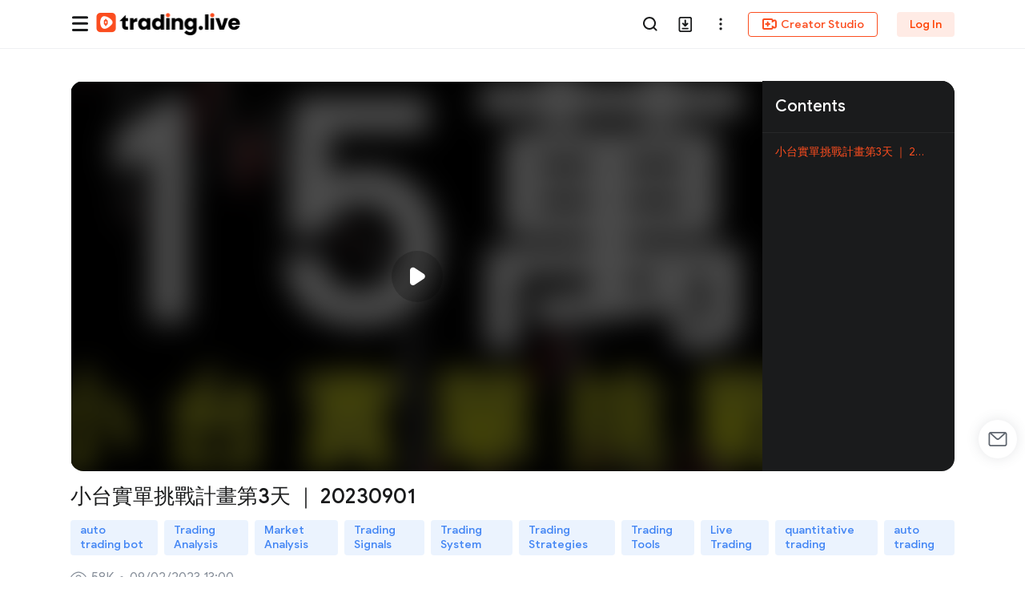

--- FILE ---
content_type: text/html; charset=utf-8
request_url: https://www.trading.live/en/%E7%A8%8B%E5%BC%8F%E4%BA%A4%E6%98%93soeasy/video/17047
body_size: 11255
content:
<!doctype html>
<html data-n-head-ssr dir="ltr" lang="en" class="ltr en" data-n-head="%7B%22dir%22:%7B%22ssr%22:%22ltr%22%7D,%22lang%22:%7B%22ssr%22:%22en%22%7D,%22class%22:%7B%22ssr%22:%5B%22ltr%22,%22en%22%5D%7D%7D">
  <head >
    <title>小台實單挑戰計畫第3天 ｜ 20230901 | Trading.live</title><meta data-n-head="ssr" charset="utf-8"><meta data-n-head="ssr" name="viewport" content="width=device-width, initial-scale=1, maximum-scale=1, viewport-fit=cover"><meta data-n-head="ssr" name="format-detection" content="telephone=no"><meta data-n-head="ssr" name="twitter:card" content="summary_large_image"><meta data-n-head="ssr" name="twitter:account_id" content="lpfOTfiKBfgFd4LNfMMZSQAYc"><meta data-n-head="ssr" property="fb:app_id" content="1859803817488057"><meta data-n-head="ssr" name="og:type" content="website"><meta data-n-head="ssr" property="twitter:image:width" content="1280"><meta data-n-head="ssr" property="twitter:image:height" content="720"><meta data-n-head="ssr" name="renderer" content="webkit"><meta data-n-head="ssr" name="facebook-domain-verification" content="yv1ebv4vnw23ty7d7hml5zg69ta69v"><meta data-n-head="ssr" data-hid="description" name="description" content="我們的計畫是連續50天的全自動交易挑戰，每天分享交易狀況。利用AI和程式交易，我們在台指期貨市場參與交易。目標是分享程序化交易經驗並挑戰交易技能。請繼續關注我們的表現！ 📈💼🤖"><meta data-n-head="ssr" property="og:title" content="小台實單挑戰計畫第3天 ｜ 20230901"><meta data-n-head="ssr" property="og:description" content="我們的計畫是連續50天的全自動交易挑戰，每天分享交易狀況。利用AI和程式交易，我們在台指期貨市場參與交易。目標是分享程序化交易經驗並挑戰交易技能。請繼續關注我們的表現！ 📈💼🤖"><meta data-n-head="ssr" data-hid="og:image" property="og:image" content="https://img.trading.live/1d9cfe/ee6d1e/79901aaa75db41989c034b4531aca989.jpg"><meta data-n-head="ssr" property="og:type" content="website"><meta data-n-head="ssr" property="twitter:title" content="小台實單挑戰計畫第3天 ｜ 20230901"><meta data-n-head="ssr" name="twitter:description" content="我們的計畫是連續50天的全自動交易挑戰，每天分享交易狀況。利用AI和程式交易，我們在台指期貨市場參與交易。目標是分享程序化交易經驗並挑戰交易技能。請繼續關注我們的表現！ 📈💼🤖"><meta data-n-head="ssr" property="twitter:image" content="https://img.trading.live/1d9cfe/ee6d1e/79901aaa75db41989c034b4531aca989.jpg"><link data-n-head="ssr" rel="manifest" href="/manifest.json"><link data-n-head="ssr" rel="icon" type="image/x-icon" href="/favicon.ico"><link data-n-head="ssr" rel="stylesheet" href="//at.alicdn.com/t/font_1473306_ewonyrf9cl7.css"><link data-n-head="ssr" rel="alternate" href="https://m.trading.live/程式交易soeasy/video/17047?resultType=2" media="only screen and (max-width:640px)"><script data-n-head="ssr" src="//at.alicdn.com/t/font_1473306_cvsnmbyaih.js"></script><script data-n-head="ssr" src="https://pc-cdn.trading.live/static/RongEmoji-2.2.10.js"></script><link rel="preload" href="https://pc-cdn.trading.live/pc-cdn/1736588152350/js/e8403986.js" as="script"><link rel="preload" href="https://pc-cdn.trading.live/pc-cdn/1736588152350/js/62687833.js" as="script"><link rel="preload" href="https://pc-cdn.trading.live/pc-cdn/1736588152350/js/4f9aa994.js" as="script"><link rel="preload" href="https://pc-cdn.trading.live/pc-cdn/1736588152350/css/5899d5c8.css" as="style"><link rel="preload" href="https://pc-cdn.trading.live/pc-cdn/1736588152350/js/6feccd2a.js" as="script"><link rel="preload" href="https://pc-cdn.trading.live/pc-cdn/1736588152350/css/fc3294af.css" as="style"><link rel="preload" href="https://pc-cdn.trading.live/pc-cdn/1736588152350/js/7ec25c27.js" as="script"><link rel="preload" href="https://pc-cdn.trading.live/pc-cdn/1736588152350/css/cbfefbef.css" as="style"><link rel="preload" href="https://pc-cdn.trading.live/pc-cdn/1736588152350/js/5ac4498d.js" as="script"><link rel="stylesheet" href="https://pc-cdn.trading.live/pc-cdn/1736588152350/css/5899d5c8.css"><link rel="stylesheet" href="https://pc-cdn.trading.live/pc-cdn/1736588152350/css/fc3294af.css"><link rel="stylesheet" href="https://pc-cdn.trading.live/pc-cdn/1736588152350/css/cbfefbef.css">
  </head>
  <body >
    <noscript>Your browser does not support JavaScript!</noscript>
    <noscript>
      <iframe width="0" height="0" style="display:none;visibility:hidden" src="https://www.googletagmanager.com/ns.html?id=GTM-K96VP3D"></iframe>
    </noscript>
    <div data-server-rendered="true" id="__nuxt"><div id="__layout"><div id="app" class="layout-layer"><div data-fetch-key="data-v-33573b8a:0" class="container-layer video-detail-layer app-view" style="--footer-bottom:305px;--head-nav-width:1920px;--row-item-num:0;--margin-width:16px;--banner-height:333px;--row-item-num_lg:0;" data-v-9b913aac data-v-33573b8a><header class="head-nav" data-v-234e1899 data-v-9b913aac><div class="container" data-v-234e1899><div class="logo pointer d_flex" data-v-234e1899><svg aria-hidden="true" class="svg-icon menu_img mr_8 icon-chapter_menu" style="font-size:24px;display:none;" data-v-234e1899><use xlink:href="#icon-chapter_menu"></use></svg> <div guide="1" data-guide="top" class="logo_box" style="display:;" data-v-234e1899><a href="/en" class="nuxt-link-active" data-v-234e1899><img src="https://pc-cdn.trading.live/pc-cdn/1736588152350/img/logo.77381626.png" data-v-234e1899> <!----></a></div></div> <div class="toolsMenu" data-v-234e1899><div class="menu-top" data-v-1535ca0e data-v-234e1899><div class="nav-tab-layout" style="z-index:inherit;opacity:1;" data-v-1535ca0e data-v-1535ca0e><ul class="nav-tab-layer isolate" style="visibility:visible;z-index:inherit;" data-v-1535ca0e><li guide="2" data-guide="top" class="home_tab_item" data-v-1535ca0e><span data-v-1535ca0e>
            Live
            <!----> <!----></span></li><li guide="" data-guide="top" class="home_tab_item" data-v-1535ca0e><span data-v-1535ca0e>
            Videos
            <!----> <!----></span></li><li guide="" data-guide="top" class="home_tab_item" data-v-1535ca0e><span data-v-1535ca0e>
            E-books
            <!----> <!----></span></li><li guide="" data-guide="top" class="home_tab_item" data-v-1535ca0e><span data-v-1535ca0e>
            Lecturers
            <!----> <!----></span></li><li guide="3" data-guide="top" class="home_tab_item" data-v-1535ca0e><span data-v-1535ca0e>
            Awards
            <!----> <div class="new-tip" data-v-1535ca0e>HOT</div></span></li><li guide="" data-guide="top" class="home_tab_item" data-v-1535ca0e><span data-v-1535ca0e>
            Event
            <!----> <!----></span></li><li guide="4" data-guide="top" class="home_tab_item" data-v-1535ca0e><span data-v-1535ca0e>
            Community
            <!----> <!----></span></li></ul> <div class="creation_nav_title" style="display:none;" data-v-1535ca0e></div></div> <div data-v-1535ca0e></div> <div class="right-menu" data-v-1535ca0e><div class="right-menu-list vertical-align-middle" data-v-1535ca0e><div class="menu-list" data-v-1535ca0e><div class="search-icon-layer menu" style="display:;" data-v-1535ca0e><span data-v-1535ca0e><div role="tooltip" id="el-popover-9045" aria-hidden="true" class="el-popover el-popper popover-tips-default el-popover--plain" style="width:undefinedpx;display:none;"><!---->Search</div><span class="el-popover__reference-wrapper"><div class="my-learnmy-learn-text" data-v-1535ca0e><svg aria-hidden="true" class="svg-icon search_icon pointer icon-nav-search" style="font-size:20px;" data-v-1535ca0e><use xlink:href="#icon-nav-search"></use></svg></div></span></span></div> <div class="search-input-bar d_flex" data-v-1535ca0e><div class="search-input el-input el-input--small el-input--suffix" data-v-1535ca0e><!----><input type="text" autocomplete="off" placeholder="Search" maxLength="1000" class="el-input__inner"><!----><span class="el-input__suffix"><span class="el-input__suffix-inner"><svg aria-hidden="true" class="svg-icon pointer icon-new-close" style="font-size:24px;display:none;" data-v-1535ca0e><use xlink:href="#icon-new-close"></use></svg><!----><!----><!----><!----></span><!----></span><!----><!----></div> <div class="input-append pointer" data-v-1535ca0e><svg aria-hidden="true" class="svg-icon icon-nav-search" style="font-size:20px;" data-v-1535ca0e><use xlink:href="#icon-nav-search"></use></svg></div> <div class="search-log-model" style="display:none;" data-v-0cf59233 data-v-1535ca0e><!----></div></div> <!----> <div class="add_app_layer menu" style="display:;" data-v-1535ca0e><span class="add-download" data-v-96d32bfa data-v-1535ca0e><div role="tooltip" id="el-popover-6182" aria-hidden="true" class="el-popover el-popper add-download_popover" style="width:325pxpx;display:none;"><!----><div class="add-download_wrap" data-v-96d32bfa><img src="https://pc-cdn.trading.live/pc-cdn/1736588152350/img/qrCode_en.e467d399.png" alt="" class="add_desktop_img" data-v-96d32bfa> <div class="add_desktop_info" data-v-96d32bfa><p class="info_title" data-v-96d32bfa>Scan to Download</p> <p class="info_intro" data-v-96d32bfa>Financial Learning Streaming Community</p> <div class="add_button pointer" data-v-96d32bfa>Download App</div></div></div> <!----> </div><span class="el-popover__reference-wrapper"><div guide="6" class="my-learnmy-learn-text" data-v-96d32bfa><svg aria-hidden="true" class="svg-icon pointer icon-icon-nav-add" style="font-size:20px;" data-v-96d32bfa><use xlink:href="#icon-icon-nav-add"></use></svg></div></span></span></div> <div class="add_app_layer menu" data-v-1535ca0e><div class="my-learnmy-learn-text el-dropdown" data-v-b4a4d5d0 data-v-1535ca0e><svg aria-hidden="true" class="svg-icon icon-header-more" style="font-size:20px;" data-v-b4a4d5d0><use xlink:href="#icon-header-more"></use></svg> <ul class="el-dropdown-menu el-popper header-lang" style="display:none;" data-v-b4a4d5d0><div data-v-b4a4d5d0><div class="item-content pointer flex" data-v-b4a4d5d0><svg aria-hidden="true" class="svg-icon icon-lang" data-v-b4a4d5d0><use xlink:href="#icon-lang"></use></svg> <span data-v-b4a4d5d0>English</span></div> <div class="item-content pointer flex" data-v-b4a4d5d0><svg aria-hidden="true" class="svg-icon icon-content-lang" data-v-b4a4d5d0><use xlink:href="#icon-content-lang"></use></svg> <span data-v-b4a4d5d0>Language Preference</span></div> <div class="item-content pointer flex" data-v-b4a4d5d0><svg aria-hidden="true" class="svg-icon icon-helpcenter" data-v-b4a4d5d0><use xlink:href="#icon-helpcenter"></use></svg> <span data-v-b4a4d5d0>Help Center</span></div></div></ul></div></div> <div class="nav_icon_margin menu creation_btn_box el-dropdown" data-v-1535ca0e><div guide="5" class="my-learnmy-learn-text creation_btn pointer" data-v-1535ca0e><svg aria-hidden="true" class="svg-icon icon-header-studio" style="font-size:20px;" data-v-1535ca0e><use xlink:href="#icon-header-studio"></use></svg>
            Creator Studio
          </div> <ul class="el-dropdown-menu el-popper nav_popper" style="display:none;" data-v-1535ca0e><li tabindex="-1" class="el-dropdown-menu__item" data-v-1535ca0e><!---->Stream Now</li> <li tabindex="-1" class="el-dropdown-menu__item" data-v-1535ca0e><!---->
              Upload Video
            </li> <li tabindex="-1" class="el-dropdown-menu__item" data-v-1535ca0e><!---->
              Upload E-book
            </li> <li tabindex="-1" class="el-dropdown-menu__item" data-v-1535ca0e><!---->
              Ask Question
            </li> <li tabindex="-1" class="el-dropdown-menu__item" data-v-1535ca0e><!---->
              Create Post
            </li> <li tabindex="-1" class="el-dropdown-menu__item" data-v-1535ca0e><!---->
              Create Group
            </li></ul></div> <!----></div> <p class="no-login-menu" data-v-1535ca0e><a class="vertical-align-middle font-class" data-v-1535ca0e>
          Log In
        </a></p></div></div></div></div></div> <div class="lang_tip en" style="display:none;" data-v-234e1899><p data-v-234e1899>
      Do you wish to browse Trading.live in English?
      <a href="/en/%E7%A8%8B%E5%BC%8F%E4%BA%A4%E6%98%93soeasy/video/17047" data-v-234e1899>Redirect now</a></p> <svg aria-hidden="true" class="svg-icon icon-a-iconclose" data-v-234e1899><use xlink:href="#icon-a-iconclose"></use></svg></div></header> <div class="container_content" data-v-9b913aac><input type="text" id="video-blur" style="float:left;opacity:0;cursor:default;" data-v-9b913aac data-v-33573b8a> <div class="container content" data-v-9b913aac data-v-33573b8a><div element-loading-text="Loading video components..." element-loading-background="rgba(0, 0, 0, 0.7)" class="video-play-layer flex justify_center" data-v-9b913aac data-v-33573b8a><div class="video_box" data-v-9b913aac data-v-33573b8a><div class="video_box_padding" data-v-9b913aac data-v-33573b8a><div class="video-layer" data-v-9b913aac data-v-33573b8a><div allowfullscreen="allowfullscreen" webkitallowfullscreen="true" mozallowfullscreen="true" class="video-component" data-v-7e3de922 data-v-33573b8a><img src="https://img.trading.live/1d9cfe/ee6d1e/79901aaa75db41989c034b4531aca989.jpg" alt class="video-playing-bg" data-v-7e3de922> <video id="videoPlayerDOM" class="video-js" data-v-7e3de922></video> <div class="play-end-layer" style="display:none;" data-v-7e3de922><div class="menu-layer" style="justify-content:space-between;" data-v-7e3de922><div data-v-7e3de922><div class="reload-icon vertical-align-middle text-center" data-v-7e3de922><i class="el-icon-refresh-left pointer" data-v-7e3de922></i></div> <span class="vertical-align-middle" data-v-7e3de922>Replay</span></div> <div data-v-7e3de922><div class="video-player-right-menu text-right" data-v-7e3de922 data-v-33573b8a><div class="favorite-layer flex favorite-icon" data-v-d2e64984 data-v-33573b8a><span data-v-d2e64984><div role="tooltip" id="el-popover-4408" aria-hidden="true" class="el-popover el-popper popover-tips-default el-popover--plain" style="width:undefinedpx;display:none;"><!---->Favorites</div><span class="el-popover__reference-wrapper"><div class="share-layer flex" data-v-d2e64984><svg aria-hidden="true" class="svg-icon icon-favorite inline-block icon-collection-copy" style="font-size:24px;" data-v-d2e64984><use xlink:href="#icon-collection-copy"></use></svg></div></span></span></div> <div shareDate="[object Object]" shareUrl="" shareTitle="小台實單挑戰計畫第3天 ｜ 20230901" shareDesc="我們的計畫是連續50天的全自動交易挑戰，每天分享交易狀況。利用AI和程式交易，我們在台指期貨市場參與交易。目標是分享程序化交易經驗並挑戰交易技能。請繼續關注我們的表現！ 📈💼🤖" class="share-icon-layer inline-block vertical-align-middle share-icon share_1" data-v-4fbfd04f data-v-33573b8a><div shareDate="[object Object]" shareUrl="" shareTitle="小台實單挑戰計畫第3天 ｜ 20230901" shareDesc="我們的計畫是連續50天的全自動交易挑戰，每天分享交易狀況。利用AI和程式交易，我們在台指期貨市場參與交易。目標是分享程序化交易經驗並挑戰交易技能。請繼續關注我們的表現！ 📈💼🤖" class="el-dialog__wrapper share-dialog" style="display:none;" data-v-3a6b3e2c data-v-4fbfd04f><div role="dialog" aria-modal="true" aria-label="Share" class="el-dialog default-confirm-dialog" style="margin-top:30vh;width:440px;"><div class="el-dialog__header"><span class="el-dialog__title">Share</span><!----></div><!----><!----></div></div> <span data-v-4fbfd04f><div role="tooltip" id="el-popover-1548" aria-hidden="true" class="el-popover el-popper popover-tips-default el-popover--plain" style="width:undefinedpx;display:none;"><!---->Share</div><span class="el-popover__reference-wrapper"><div class="share-icon-img-layer text-center icon-box" data-v-4fbfd04f><div class="video-end-share" data-v-4fbfd04f><svg aria-hidden="true" class="svg-icon icon-creation-share" data-v-4fbfd04f><use xlink:href="#icon-creation-share"></use></svg></div></div></span></span> <!----></div></div></div></div> <div class="player-recommend-layer responsive_list" data-v-7e3de922 data-v-33573b8a></div></div> <!----> <div class="el-dialog__wrapper product-channel" style="display:none;" data-v-33573b8a><div role="dialog" aria-modal="true" aria-label="Free trial ended. Buy to watch the full video" class="el-dialog default-confirm-dialog product-channel-dialog" style="margin-top:35vh;width:400px;"><div class="el-dialog__header"><span class="el-dialog__title">Free trial ended. Buy to watch the full video</span><!----></div><!----><!----></div></div> <div role="alert" class="el-message el-message--info" style="top:20px;z-index:2000;display:none;" data-v-7e3de922><i class="el-message__icon el-icon-info" data-v-7e3de922></i> <p class="el-message__content" data-v-7e3de922></p></div> <div class="skip-title_tip" style="display:none;" data-v-7e3de922>Skipped the opening credits for you</div></div></div></div></div> <div element-loading-background="rgba(255,255,255,0)" class="infinite" data-v-9b913aac data-v-33573b8a><h3 data-v-9b913aac data-v-33573b8a>Contents</h3> <div class="scroll_box" data-v-9b913aac data-v-33573b8a><ul infinite-scroll-disabled="chapterDisabled" class="infinite-list scroll-bar" data-v-9b913aac data-v-33573b8a><li class="infinite-list-item text-truncate active" data-v-9b913aac data-v-33573b8a><p class="el-tooltip" data-v-33573b8a data-v-33573b8a><span class="inline-block text-truncate vertical-align-middle" data-v-33573b8a>小台實單挑戰計畫第3天 ｜ 20230901</span> <!----></p></li></ul></div></div></div> <div class="video-info" data-v-9b913aac data-v-33573b8a><div class="title" data-v-9b913aac data-v-33573b8a><h1 data-v-9b913aac data-v-33573b8a>小台實單挑戰計畫第3天 ｜ 20230901</h1></div> <div class="tag_list d_flex" data-v-9b913aac data-v-33573b8a><a href="/en/labelCategory/1-23" target="_blank" class="global_small_tag inline-block mb_12 pointer" data-v-33573b8a>
  auto trading bot
</a><a href="/en/labelCategory/2-183" target="_blank" class="global_small_tag inline-block mb_12 pointer" data-v-33573b8a>
  Trading Analysis
</a><a href="/en/labelCategory/2-181" target="_blank" class="global_small_tag inline-block mb_12 pointer" data-v-33573b8a>
  Market Analysis
</a><a href="/en/labelCategory/2-185" target="_blank" class="global_small_tag inline-block mb_12 pointer" data-v-33573b8a>
  Trading Signals
</a><a href="/en/labelCategory/2-188" target="_blank" class="global_small_tag inline-block mb_12 pointer" data-v-33573b8a>
  Trading System
</a><a href="/en/labelCategory/2-187" target="_blank" class="global_small_tag inline-block mb_12 pointer" data-v-33573b8a>
  Trading Strategies
</a><a href="/en/labelCategory/2-212" target="_blank" class="global_small_tag inline-block mb_12 pointer" data-v-33573b8a>
  Trading Tools
</a><a href="/en/labelCategory/2-283" target="_blank" class="global_small_tag inline-block mb_12 pointer" data-v-33573b8a>
  Live Trading
</a><a href="/en/labelCategory/2-377" target="_blank" class="global_small_tag inline-block mb_12 pointer" data-v-33573b8a>
   quantitative trading
</a><a href="/en/labelCategory/2-300" target="_blank" class="global_small_tag inline-block mb_12 pointer" data-v-33573b8a>
  auto trading
</a></div> <div class="viewers d_flex" data-v-9b913aac data-v-33573b8a><svg aria-hidden="true" class="svg-icon icon-eye" data-v-33573b8a><use xlink:href="#icon-eye"></use></svg>
        58K
        <!----></div> <div class="summary" data-v-9b913aac data-v-33573b8a><div class="wrap no-collapse" data-v-fc246ea4 data-v-33573b8a><div class="text" style="font-size:16px;line-height:24px;max-height:48px;--btn-height:24px;" data-v-fc246ea4><div class="line-column" style="margin-bottom:-24px;" data-v-fc246ea4></div> <!----> <span data-v-fc246ea4>我們的計畫是連續50天的全自動交易挑戰，每天分享交易狀況。利用AI和程式交易，我們在台指期貨市場參與交易。目標是分享程序化交易經驗並挑戰交易技能。請繼續關注我們的表現！ 📈💼🤖</span> <div class="flex" data-v-fc246ea4> <!----></div></div></div></div></div> <div class="d_flex info_btn" data-v-9b913aac data-v-33573b8a><div class="d_flex pointer" data-v-9b913aac data-v-33573b8a><div class="avatar_box avatar" style="--avatar-width:36px;" data-v-fb18a11a data-v-33573b8a><div class="img_wrap" data-v-fb18a11a><!----> <span class="avatar el-avatar el-avatar--circle" style="height:36px;width:36px;line-height:36px;" data-v-fb18a11a><img src="https://img.trading.live/2753a7/ed4952/801ad88bed954b9d9bb35f8f0a6ddf83.jpeg" style="object-fit:cover;"></span></div> <!----> <!----></div> <span class="overhidden-row" data-v-9b913aac data-v-33573b8a>程式交易soeasy</span></div> <div class="opt-layer text-right d_flex" data-v-9b913aac data-v-33573b8a><div class="favorite-layer flex favorite-icon" data-v-d2e64984 data-v-33573b8a><span data-v-d2e64984><div role="tooltip" id="el-popover-5367" aria-hidden="true" class="el-popover el-popper popover-tips-default el-popover--plain" style="width:undefinedpx;display:none;"><!---->Favorites</div><span class="el-popover__reference-wrapper"><div class="share-layer flex" data-v-d2e64984><svg aria-hidden="true" class="svg-icon icon-favorite inline-block icon-collection" data-v-d2e64984><use xlink:href="#icon-collection"></use></svg></div></span></span></div> <div shareUrl="" shareTitle="小台實單挑戰計畫第3天 ｜ 20230901" shareDesc="我們的計畫是連續50天的全自動交易挑戰，每天分享交易狀況。利用AI和程式交易，我們在台指期貨市場參與交易。目標是分享程序化交易經驗並挑戰交易技能。請繼續關注我們的表現！ 📈💼🤖" shareType="" shareDate="[object Object]" picUrl="https://img.hgrhw.com/1d9cfe/ee6d1e/79901aaa75db41989c034b4531aca989.jpg" class="share-icon-layer inline-block vertical-align-middle share-icon" data-v-4fbfd04f data-v-33573b8a><div shareUrl="" shareTitle="小台實單挑戰計畫第3天 ｜ 20230901" shareDesc="我們的計畫是連續50天的全自動交易挑戰，每天分享交易狀況。利用AI和程式交易，我們在台指期貨市場參與交易。目標是分享程序化交易經驗並挑戰交易技能。請繼續關注我們的表現！ 📈💼🤖" shareType="" shareDate="[object Object]" picUrl="https://img.hgrhw.com/1d9cfe/ee6d1e/79901aaa75db41989c034b4531aca989.jpg" class="el-dialog__wrapper share-dialog" style="display:none;" data-v-3a6b3e2c data-v-4fbfd04f><div role="dialog" aria-modal="true" aria-label="Share" class="el-dialog default-confirm-dialog" style="margin-top:30vh;width:440px;"><div class="el-dialog__header"><span class="el-dialog__title">Share</span><!----></div><!----><!----></div></div> <span data-v-4fbfd04f><div role="tooltip" id="el-popover-7375" aria-hidden="true" class="el-popover el-popper popover-tips-default el-popover--plain" style="width:undefinedpx;display:none;"><!---->Share</div><span class="el-popover__reference-wrapper"><div class="share-icon-img-layer text-center icon-box" data-v-4fbfd04f><img src="https://pc-cdn.trading.live/pc-cdn/1736588152350/img/article-share.65e03341.svg" alt="" data-v-4fbfd04f></div></span></span> <!----></div> <div objectId="17047" objectType="2" class="report_layout_ report_icon_layout" data-v-30fd4d9a data-v-33573b8a><span data-v-30fd4d9a><div role="tooltip" id="el-popover-9131" aria-hidden="true" class="el-popover el-popper report_content" style="width:undefinedpx;display:none;"><!----><p class="pointer report_txt w_100" data-v-30fd4d9a><svg aria-hidden="true" class="svg-icon icon-sub-report" data-v-30fd4d9a><use xlink:href="#icon-sub-report"></use></svg> <span data-v-30fd4d9a>Report</span></p>  </div><span class="el-popover__reference-wrapper"><svg aria-hidden="true" class="svg-icon pointer more_icon icon-report-more" style="font-size:40px;" data-v-30fd4d9a><use xlink:href="#icon-report-more"></use></svg></span></span> <div class="report" data-v-aa2980dc data-v-30fd4d9a><div class="el-dialog__wrapper report_index" style="display:none;" data-v-aa2980dc><div role="dialog" aria-modal="true" aria-label="Why you report" class="el-dialog" style="margin-top:0;width:80%;"><div class="el-dialog__header"><span class="el-dialog__title">Why you report</span><button type="button" aria-label="Close" class="el-dialog__headerbtn"><i class="el-dialog__close el-icon el-icon-close"></i></button></div><!----><div class="el-dialog__footer"><div class="dialog-footer" data-v-aa2980dc><button type="button" class="el-button btn cancle el-button--default el-button--small" data-v-aa2980dc><!----><!----><span>
          Cancel
        </span></button> <button disabled="disabled" type="button" class="el-button btn submit el-button--primary el-button--small is-disabled" data-v-aa2980dc><!----><!----><span>
          Confirm
        </span></button></div></div></div></div> <div class="el-dialog__wrapper report_success" style="display:none;" data-v-4719df10 data-v-aa2980dc><div role="dialog" aria-modal="true" aria-label="Thanks for your feedback" class="el-dialog" style="margin-top:0;width:80%;"><div class="el-dialog__header"><span class="el-dialog__title">Thanks for your feedback</span><button type="button" aria-label="Close" class="el-dialog__headerbtn"><i class="el-dialog__close el-icon el-icon-close"></i></button></div><!----><!----></div></div></div></div> <!----></div></div> <h2 class="text-default3 recommend-title" data-v-9b913aac data-v-33573b8a>Recommended</h2> <!----> <h2 class="comment-title text-default3" data-v-9b913aac data-v-33573b8a>Leave a Comment</h2> <div class="comment-layer" data-v-9b913aac data-v-33573b8a><div class="comment-box" data-v-56e82e99 data-v-33573b8a><div class="textArea" data-v-56e82e99><div data-v-f5173ebe data-v-56e82e99><div class="textarea_box" data-v-f5173ebe><textarea placeholder="Say something..." maxlength="1000" class="textarea scroll-bar" data-v-f5173ebe></textarea> <span class="fonts_num el-input__count" data-v-f5173ebe>0/1000</span> <!----></div> <div class="flex expression" data-v-f5173ebe><div class="flex" data-v-f5173ebe><div class="icon_smile pointer mr_8" data-v-f5173ebe><svg aria-hidden="true" class="svg-icon icon-comment-img" style="font-size:24px;" data-v-f5173ebe><use xlink:href="#icon-comment-img"></use></svg> <input type="file" accept=".jpg,.jpeg,.webp,.png,.gif" data-v-f5173ebe></div> <div class="icon_smile pointer" data-v-f5173ebe><svg aria-hidden="true" class="svg-icon icon-comment-emoji" style="font-size:24px;" data-v-f5173ebe><use xlink:href="#icon-comment-emoji"></use></svg> <div data-id="emoji_box" class="emoji_box scroll-bar" style="display:none;" data-v-f5173ebe></div></div></div> <div class="btn_list isolate" data-v-f5173ebe><button type="button" class="el-button mr_12 el-button--info el-button--small is-plain" style="display:none;" data-v-f5173ebe><!----><!----><span>
        Cancel
      </span></button> <button type="button" class="el-button el-button--primary el-button--small" data-v-f5173ebe><!----><!----><span>
        Comment
      </span></button></div></div></div></div> <div class="order flex" style="display:;" data-v-56e82e99><span class="active" data-v-56e82e99>
      Popular
    </span> <span data-v-56e82e99>
      Recent
    </span></div> <!----> <!----> <div class="text-center global_loading" style="display:;" data-v-56e82e99><i class="el-icon-loading" data-v-56e82e99></i></div> <div class="report" data-v-aa2980dc data-v-56e82e99><div class="el-dialog__wrapper report_index" style="display:none;" data-v-aa2980dc><div role="dialog" aria-modal="true" aria-label="Why you report" class="el-dialog" style="margin-top:0;width:80%;"><div class="el-dialog__header"><span class="el-dialog__title">Why you report</span><button type="button" aria-label="Close" class="el-dialog__headerbtn"><i class="el-dialog__close el-icon el-icon-close"></i></button></div><!----><div class="el-dialog__footer"><div class="dialog-footer" data-v-aa2980dc><button type="button" class="el-button btn cancle el-button--default el-button--small" data-v-aa2980dc><!----><!----><span>
          Cancel
        </span></button> <button disabled="disabled" type="button" class="el-button btn submit el-button--primary el-button--small is-disabled" data-v-aa2980dc><!----><!----><span>
          Confirm
        </span></button></div></div></div></div> <div class="el-dialog__wrapper report_success" style="display:none;" data-v-4719df10 data-v-aa2980dc><div role="dialog" aria-modal="true" aria-label="Thanks for your feedback" class="el-dialog" style="margin-top:0;width:80%;"><div class="el-dialog__header"><span class="el-dialog__title">Thanks for your feedback</span><button type="button" aria-label="Close" class="el-dialog__headerbtn"><i class="el-dialog__close el-icon el-icon-close"></i></button></div><!----><!----></div></div></div></div></div></div> <!----> <div class="el-dialog__wrapper article_intro_dialog" style="display:none;" data-v-33573b8a><div role="dialog" aria-modal="true" aria-label="Introduction" class="el-dialog default-confirm-dialog" style="margin-top:30vh;"><div class="el-dialog__header"><span class="el-dialog__title">Introduction</span><!----></div><!----><!----></div></div> <div class="mini_player" style="display:none;" data-v-9b913aac data-v-33573b8a><!----> <div class="video_box" data-v-9b913aac data-v-33573b8a></div> <div class="title" data-v-9b913aac data-v-33573b8a><div class="overhidden-row-2" data-v-9b913aac data-v-33573b8a>小台實單挑戰計畫第3天 ｜ 20230901</div></div></div></div> <footer class="footer-layer" data-v-9b913aac><div><div class="container"><div class="wrapper company-introduce"><div class="cp"><div class="map_list isolate"><div class="el-select language-sel el-select--small"><!----><div class="el-input el-input--small el-input--suffix"><!----><input type="text" readonly="readonly" autocomplete="off" placeholder="简体中文" class="el-input__inner"><!----><span class="el-input__suffix"><span class="el-input__suffix-inner"><i class="el-select__caret el-input__icon el-icon-arrow-up"></i><!----><!----><!----><!----><!----></span><!----></span><!----><!----></div><div class="el-select-dropdown el-popper lang_popover" style="min-width:;display:none;"><div class="el-scrollbar" style="display:none;"><div class="el-select-dropdown__wrap el-scrollbar__wrap el-scrollbar__wrap--hidden-default"><ul class="el-scrollbar__view el-select-dropdown__list"><!----><li class="el-select-dropdown__item selected"><span>English</span></li><li class="el-select-dropdown__item"><span>العربية</span></li><li class="el-select-dropdown__item"><span>简体中文</span></li><li class="el-select-dropdown__item"><span>繁體中文</span></li><li class="el-select-dropdown__item"><span>Melayu</span></li><li class="el-select-dropdown__item"><span>ภาษาไทย</span></li><li class="el-select-dropdown__item"><span>Tiếng Việt</span></li></ul></div><div class="el-scrollbar__bar is-horizontal"><div class="el-scrollbar__thumb" style="width:0;transform:translateX(0%);ms-transform:translateX(0%);webkit-transform:translateX(0%);"></div></div><div class="el-scrollbar__bar is-vertical"><div class="el-scrollbar__thumb" style="height:0;transform:translateY(0%);ms-transform:translateY(0%);webkit-transform:translateY(0%);"></div></div></div><p class="el-select-dropdown__empty">
          No data
        </p></div></div> <a href="/en/aboutUs?name=aboutUs" target="_blank">
              About Us
            </a> <a href="/en/user/loginAgreement?agreementType=1" target="_blank"><span style="white-space:nowrap;">User Agreement</span></a><a href="/en/user/loginAgreement?agreementType=2" target="_blank"><span style="white-space:nowrap;">Privacy Policy</span></a><a href="/en/user/loginAgreement?agreementType=3" target="_blank"><span style="white-space:nowrap;">Risk Disclosure</span></a><a href="/en/user/loginAgreement?agreementType=5" target="_blank"><span style="white-space:nowrap;">Partner Program Agreement</span></a><a href="/en/user/loginAgreement?agreementType=6" target="_blank"><span style="white-space:nowrap;">Community Guidelines</span></a> <a href="/en/tradinglive/ebook/3078" target="_blank"><span style="white-space:nowrap;">Help Center</span></a> <a href="/en/help/feedback" target="_blank"><span style="white-space:nowrap;">Feedback</span></a></div></div> <div class="text-muted text-right download-layer"><div class="share_icons vertical-align-middle"><a target="_blank" href="https://www.facebook.com/profile.php?id=100090178898678" rel="nofollow noopener noreferrer" class="yy-link"><svg aria-hidden="true" class="svg-icon icon-menu-facebook" style="font-size:32px;"><use xlink:href="#icon-menu-facebook"></use></svg></a><a target="_blank" href="https://t.me/TradingLivestream" rel="nofollow noopener noreferrer" class="yy-link"><svg aria-hidden="true" class="svg-icon icon-menu-telegram" style="font-size:32px;"><use xlink:href="#icon-menu-telegram"></use></svg></a><a target="_blank" href="https://twitter.com/TradingLive_" rel="nofollow noopener noreferrer" class="yy-link"><svg aria-hidden="true" class="svg-icon icon-menu-twitter" style="font-size:32px;"><use xlink:href="#icon-menu-twitter"></use></svg></a><a target="_blank" href="https://www.linkedin.com/company/70990021/admin/" rel="nofollow noopener noreferrer" class="yy-link"><svg aria-hidden="true" class="svg-icon icon-menu-linkedin" style="font-size:32px;"><use xlink:href="#icon-menu-linkedin"></use></svg></a></div> <div class="vertical-align-middle"><span><div role="tooltip" id="el-popover-2776" aria-hidden="true" class="el-popover el-popper download-pop" style="width:undefinedpx;display:none;"><!----><div><img src="https://pc-cdn.trading.live/pc-cdn/1736588152350/img/qrCode_en.e467d399.png" class="app-code-pic"> <p>Scan to download Trading.live App</p></div> </div><span class="el-popover__reference-wrapper"><a href="https://apps.apple.com/us/app/forexway/id1550931745" target="_blank" rel="nofollow" class="text-center"><svg aria-hidden="true" class="svg-icon vertical-align-middle icon-ios"><use xlink:href="#icon-ios"></use></svg> <span class="vertical-align-middle sf-text">App Store</span></a></span></span> <span><div role="tooltip" id="el-popover-1477" aria-hidden="true" class="el-popover el-popper download-pop" style="width:undefinedpx;display:none;"><!----><div><img src="https://pc-cdn.trading.live/pc-cdn/1736588152350/img/qrCode_en.e467d399.png" class="app-code-pic"> <p>Scan to download Trading.live App</p></div> </div><span class="el-popover__reference-wrapper"><a href="https://img.trading.live/2753a7/025694/Trading.live-V2.4.5.apk" rel="nofollow" class="text-center"><svg aria-hidden="true" class="svg-icon vertical-align-middle icon-android"><use xlink:href="#icon-android"></use></svg> <span class="vertical-align-middle sf-text">Android</span></a></span></span></div></div></div> <p class="risk_title mt_40 text-left">Risk Disclosure</p> <p class="risk_con mt_10">Trading in financial instruments involves high risks including the risk of losing some, or all, of your investment amount, and may not be suitable for all investors. Any opinions, chats, messages, news, research, analyses, prices, or other information contained on this Website are provided as general market information for educational and entertainment purposes only, and do not constitute investment advice.  Opinions, market data, recommendations or any other content is subject to change at any time without notice.  Trading.live shall not be liable  for any loss or damage which may arise directly or indirectly from use of or reliance on such information.</p></div> <p class="copyrights"><span>©</span>
      2026 Tradinglive Limited. All Rights Reserved.
    </p></div></footer> </div> <div tabindex="-1" class="el-drawer__wrapper" style="display:none;" data-v-5d14cb54><div role="document" tabindex="-1" class="el-drawer__container"><div aria-modal="true" aria-labelledby="el-drawer__title" aria-label="" role="dialog" tabindex="-1" class="el-drawer ltr nav_page_layout" style="width:252px;"><header id="el-drawer__title" class="el-drawer__header"><span role="heading" title=""></span><button aria-label="close drawer" type="button" class="el-drawer__close-btn"><i class="el-dialog__close el-icon el-icon-close"></i></button></header><!----></div></div></div> <div class="el-dialog__wrapper" style="display:none;" data-v-75b5e438><div role="dialog" aria-modal="true" aria-label="dialog" class="el-dialog radius_wrap" style="margin-top:15vh;width:600px;"><div class="el-dialog__header"><div class="dialog_title" data-v-75b5e438><p class="h2" data-v-75b5e438>Select your preferred language</p> <p data-v-75b5e438>We'll recommend content according to your language option.</p> <p class="sub_tip" data-v-75b5e438>
        Note: We'll recommend content according to your current language settings by default. You can change this in Setting.
      </p></div><!----></div><!----><!----></div></div> <div class="live_remind" data-v-0969bb94></div> <div class="upload-video__dialog" style="display:none;" data-v-57254627><div class="bold d_flex space_between" data-v-57254627><span data-v-57254627>Uploading 0</span> <div data-v-57254627><i class="el-icon-arrow-down" data-v-57254627></i> <i class="el-icon-close" data-v-57254627></i></div></div> <div class="content scroll-bar" data-v-57254627></div></div> <!----> <div class="el-dialog__wrapper watch-live__dialog" style="display:none;"><div role="dialog" aria-modal="true" aria-label="dialog" class="el-dialog" style="margin-top:15vh;"><div class="el-dialog__header"><span class="el-dialog__title"></span><!----></div><!----><!----></div></div> <div class="menu-right text-center" data-v-64cdcb08><li style="display:none;" data-v-64cdcb08><span data-v-64cdcb08><div role="tooltip" id="el-popover-9257" aria-hidden="true" class="el-popover el-popper join_group_pop" style="width:undefinedpx;display:none;"><!----><div class="join_group" data-v-64cdcb08><p data-v-64cdcb08></p> <button class="pointer" data-v-64cdcb08>Join Now</button></div> </div><span class="el-popover__reference-wrapper"><div data-v-64cdcb08><svg aria-hidden="true" class="svg-icon vertical-align-middle icon icon-join-group" data-v-64cdcb08><use xlink:href="#icon-join-group"></use></svg></div></span></span></li> <li style="display:none;" data-v-64cdcb08><div class="activity intro-js" data-v-ba542e46 data-v-64cdcb08><span data-v-ba542e46><div role="tooltip" id="el-popover-5699" aria-hidden="true" class="el-popover el-popper margin-popover" style="width:undefinedpx;display:none;"><!----> <div class="activity-popover" data-v-ba542e46><img src="https://pc-cdn.trading.live/pc-cdn/1736588152350/img/gift-img.4fe376f7.png" alt="" data-v-ba542e46> <span data-v-ba542e46></span> <div data-v-ba542e46>Invite Friends</div></div></div><span class="el-popover__reference-wrapper"><div data-v-ba542e46><img src="https://pc-cdn.trading.live/pc-cdn/1736588152350/img/gift-icon.e9ea29e8.png" alt="" class="vertical-align-middle" data-v-ba542e46></div></span></span> <div class="el-dialog__wrapper activity-dialog" style="display:none;" data-v-ba542e46><div role="dialog" aria-modal="true" aria-label="dialog" class="el-dialog" style="margin-top:15vh;"><div class="el-dialog__header"><span class="el-dialog__title"></span><button type="button" aria-label="Close" class="el-dialog__headerbtn"><i class="el-dialog__close el-icon el-icon-close"></i></button></div><!----><!----></div></div></div></li>   <ul data-v-64cdcb08> <li data-v-64cdcb08><div class="subscription el-tooltip" data-v-64cdcb08 data-v-64cdcb08><span><div role="tooltip" id="el-popover-6483" aria-hidden="true" class="el-popover el-popper margin-popover" style="width:undefinedpx;display:none;"><!----> <div class="subscription-popover"><div class="header"><i class="el-icon-close pointer"></i></div> <div class="content"><img src="https://pc-cdn.trading.live/pc-cdn/1736588152350/img/subscription-email.bd2c92c7.svg" alt=""> <p class="title">Stay in touch!</p> <div class="email-content" style="display:none;"><p>Subscribe to our newsletter to get the latest updates on live market analysis, trading strategies and more. You can unsubscribe anytime.</p> <form onsubmit="return false;" class="el-form"><div class="el-form-item is-required"><!----><div class="el-form-item__content"><div class="el-input"><!----><input type="text" autocomplete="off" placeholder="Email" class="el-input__inner"><!----><!----><!----><!----></div><!----></div></div></form> <button disabled="disabled" type="button" class="el-button el-button--primary is-disabled"><!----><!----><span>
            Subscribe
          </span></button> <p class="tip">By subscribing, you agree to Trading.live <a style="color: #179bfe;" target="_blank" href="/en/user/loginAgreement?agreementType=2">Privacy Policy</a>.</p></div></div></div></div><span class="el-popover__reference-wrapper"><div><svg aria-hidden="true" class="svg-icon icon vertical-align-middle icon-rightmenu-email" style="font-size:24px;"><use xlink:href="#icon-rightmenu-email"></use></svg></div></span></span></div></li> <li class="top-icon" data-v-64cdcb08><div class="backTop" style="display:none;" data-v-4c0d4893 data-v-64cdcb08><span data-v-4c0d4893><div role="tooltip" id="el-popover-5574" aria-hidden="true" class="el-popover el-popper popover-tips-default el-popover--plain" style="width:undefinedpx;display:none;"><!---->Back to top</div><span class="el-popover__reference-wrapper"><div data-v-4c0d4893><svg aria-hidden="true" class="svg-icon vertical-align-middle icon icon-backTop" data-v-4c0d4893><use xlink:href="#icon-backTop"></use></svg></div></span></span></div></li></ul></div> <!----></div></div></div><script>window.__NUXT__=(function(a,b,c,d,e,f,g,h,i,j,k,l,m,n,o,p,q,r,s,t,u,v,w,x,y,z,A,B,C,D,E,F,G,H){u.id=16487;u.courseId=h;u.episodeName=p;u.encryptedUrl="KsSYNf8hLxFYQ7aEuLDCxM+cemjBUg0WKQ1dqzuYVZrQjBVrW+AdnFr4gzaIC4111xT6vu3Iv5Ver+bxNTWNVIq+yE9EDQFFqDejrKGt2MM=";u.duration=t;u.tryDuration=60;u.fileSize=6618816;u.playCount=b;u.idx=e;u.free=i;u.firstFrame="https:\u002F\u002Fimg.trading.live\u002Fd087b9\u002Fcutslice\u002Fee6d1e\u002Fc65f935c\u002Fcover.jpg";u.uploadStatus=d;u.videoAddress="public\u002Fd0be1e\u002Fee6d1e\u002F51e813e687f2462f96b0617bedd3936a.mp4";u.titlesTime=a;return {layout:"default",data:[{}],fetch:{"data-v-33573b8a:0":{myLog:b,pageShow:i,video:[{content:f}],introDialog:c,videoInfo:{avatar:"https:\u002F\u002Fimg.huiketang.top\u002F2753a7\u002Fed4952\u002F801ad88bed954b9d9bb35f8f0a6ddf83.jpeg",nickname:o,authState:a,langId:b,authUid:23954,courseId:b,id:h,readingCount:58449,newCourseId:b,subCourseCount:b,title:p,coverTitle:b,summary:"我們的計畫是連續50天的全自動交易挑戰，每天分享交易狀況。利用AI和程式交易，我們在台指期貨市場參與交易。目標是分享程序化交易經驗並挑戰交易技能。請繼續關注我們的表現！ 📈💼🤖",imageUrl:"https:\u002F\u002Fimg.hgrhw.com\u002F1d9cfe\u002Fee6d1e\u002F79901aaa75db41989c034b4531aca989.jpg",tagCount:b,state:e,coverType:d,coverText:f,coverTextColor:"#00000000",coverTitleEpisodeNumber:b,realBeanAmount:a,virtualBeanAmount:a,free:i,shareFreeLook:c,recording:b,userIntro:b,discount:b,putawayTime:q,visionType:a,checkResult:b,scheduleTime:q,trend:b,langAll:"2,12",createTime:"2023-09-02T09:22:24.000+0000",collected:c,tags:[{id:23,tag:"auto trading bot",courseId:h,tagType:e},{id:183,tag:r,courseId:h,tagType:d,tagOneId:k,tagOneName:l},{id:181,tag:s,courseId:h,tagType:d,tagOneId:k,tagOneName:l},{id:185,tag:"Trading Signals",courseId:h,tagType:d,tagOneId:k,tagOneName:l},{id:188,tag:"Trading System",courseId:h,tagType:d,tagOneId:k,tagOneName:l},{id:187,tag:"Trading Strategies",courseId:h,tagType:d,tagOneId:k,tagOneName:l},{id:212,tag:"Trading Tools",courseId:h,tagType:d,tagOneId:11,tagOneName:"News"},{id:283,tag:"Live Trading",courseId:h,tagType:d,tagOneId:k,tagOneName:l},{id:377,tag:" quantitative trading",courseId:h,tagType:d,tagOneId:k,tagOneName:l},{id:300,tag:"auto trading",courseId:h,tagType:d,tagOneId:a}],bought:c,share:c,playInfoCount:e,duration:t,playInfoList:[u],lastLearnEpisodeModel:b,nickName:o},chapter:{currentCount:e,currentIndex:a,totalCount:j,loading:c,noMore:c,list:[u]},lastLearn:b,pagination:{index:e,size:20,total:a},commentList:[],commentTotal:a,commentType:a,shareDialogVisible:c,shareDialogVisible2:c,recommendList:[],commentLoading:i,recommendLoading:c,isPlayEnd:c,isPlay:c,firstPlayer:i,productChannelDialogVisible:c,shareType:f,videoComloading:c,shareDate:{nickname:o,courseId:h,courseType:d,shareFreeLook:c},hasMore:i,loading:c,isMiniPlaying:c,chatCancelMoveEvent:b,isEmpty:c,message:f,sortType:e,commentKey:e,commentId:f,globalLoadingFlag:c}},error:b,state:{downloadUrl:{ios:"https:\u002F\u002Fapps.apple.com\u002Fus\u002Fapp\u002Fforexway\u002Fid1550931745",android:"https:\u002F\u002Fimg.trading.live\u002F2753a7\u002F025694\u002FTrading.live-V2.4.5.apk"},helpCenter:{},appRouteKey:a,rightMenu:{visible:i},guideStep:a,router:{prev:f},search:{text:f,articleList:[],videoList:[],articleCount:a,videoCount:a,total:a},article:{chapterList:[]},recentLearn:{article:[],video:[],live:[],community:[]},language:g,localeMap:{cn:12,tw:d,en:g,ar:m,ms:v,th:9,vn:k},loginDialogVisible:c,favorite:{article:[],video:[]},currentTabName:a,hasBanner:c,loginDialogLanguageSelectVisible:i,gradeList:[],videoDirectoryList:[],articleDirectoryList:[],addPwa:{state:c,event:{}},joinGroup:c,itemNum:a,itemNumLg:a,imLib:b,visitorId:n,rongToken:b,rtcClient:b,homeRowItem:{live:j,video:j,article:v,Evaluation:j,lecturer:j,quesAn:j,discuss:j,circle:j},platform:n,clientType:n,recommendId:n,leftMenuState:c,leftBtnState:c,creationTab:f,obsLiveDurationTime:a,isEndOBSLive:c,navCreationTab:f,isEditting:c,videoAddress:new Set([]),episodeId:new Map([]),uploadingVideoAddr:new Set([]),uploadingVideoState:new Map([]),name:f,avatar:f,authState:a,introduce:f,amount:a,income:a,level:a,token:"U81HC5JM36sWt9hK0NM\u002FMw8RhtRkkvVXIRidU9Iui7eozJbFIrLaFeUebCrTRtTh0Aiz0L6TJRRBfJdRSmdPiOoI7pfZ7wCiodwluUBhl5YuLIQGa8f5UA4Lu4vMIs++geqkDezCcDqlf36f\u002FnXL9fulK\u002FanoMKEkNcspGNheg4=",videoToken:"98d79562512d5db9b8dec444946d9c04",uid:a,totalScore:a,systemUnreadCount:a,replyUnreadCount:a,eventUnreadCount:a,interestState:i,userInfo:{},voteActivityInfo:{},voteLoginInfo:b,bDeviceId:"58feea2654864dfaecb355fea35e63cc",isVoteSuccess:c,isVoteLogin:c,reportTypeList:[],navigationMap:{lecturer:[{foreignId:"287",name:"Verified Partner",nameCode:"verified-partner",state:d,authUid:b,type:d},{foreignId:"286",name:"Verified Lecturer",nameCode:"verified-lecturer",state:d,authUid:b,type:d},{foreignId:w,name:"Forex",nameCode:"forex",state:e,authUid:b,type:d},{foreignId:"3",name:"Stocks",nameCode:"stocks",state:e,authUid:b,type:d},{foreignId:x,name:y,nameCode:z,state:e,authUid:b,type:d}],video:[{foreignId:"836299985288259835",name:A,nameCode:B,state:k,authUid:8894},{foreignId:"374",name:"Daniel",nameCode:"daniel",state:d,authUid:b,type:g},{foreignId:C,name:D,nameCode:E,state:d,authUid:b,type:g},{foreignId:w,name:s,nameCode:"market-analysis",state:g,authUid:b,type:g,navigationLangId:g,langId:g},{foreignId:x,name:y,nameCode:z,state:e,authUid:b,type:g}],live:[{foreignId:C,name:D,nameCode:E,state:d,authUid:b,type:e},{foreignId:"190",name:"Psychology",nameCode:"psychology",state:d,authUid:b,type:e}],article:[{foreignId:"5",name:"Education",nameCode:"education",state:g,authUid:b,type:m,navigationLangId:g,langId:g},{foreignId:"275",name:A,nameCode:B,state:d,authUid:b,type:m},{foreignId:"183",name:r,nameCode:"trading-analysis",state:d,authUid:b,type:m}]},bannerData:{state:i,list:[{id:214,targetId:"8901",targetType:d,targetTitle:f,targetUserNickname:"Daniel | FastBull",placement:j,title:"Learn All About Crypto With Daniel",titleColor:F,description:"Analysis, Trade, Signal",descriptionColor:"#FFFFFF",bannerImg:"https:\u002F\u002Fimg.huiketang.top\u002F2753a7\u002F5a3e79\u002F0041c7698ad14d44a9037fb1db445211.png",bgImg:f,bgColor:G,buttonType:d,buttonText:"Learn Now",buttonColor:G,buttonBgColor:F,sort:e,langId:g,state:e,type:e,makeTimeColor:"#fff"}]},hotQuestions:[],communityList:[],messageNotReadCount:{totalUnreadCount:a,systemUnreadCount:a,activityUnreadCount:a,inviteAnswerUnreadCount:a,inviteCircleUnreadCount:a,addAnswerUnreadCount:a,likeUnreadCount:a,beanUnreadCount:a,replyUnreadCount:a},messageNotReadKeyMap:{"0":"totalUnreadCount","1":"replyUnreadCount","2":"systemUnreadCount","3":"activityUnreadCount","4":"inviteCircleUnreadCount","5":"inviteAnswerUnreadCount","6":"addAnswerUnreadCount","7":"likeUnreadCount","8":"beanUnreadCount"},accountLoginType:[e,d],accountRegisterType:[e,d],otherAccountLoginType:[g,5,j],noVisitedCommunity:c,editerChange:{status:c,callback:{}},isLogoutIng:c,browserLang:"en",types:{},user:{uid:a}},serverRendered:i,routePath:"\u002Fen\u002F%E7%A8%8B%E5%BC%8F%E4%BA%A4%E6%98%93soeasy\u002Fvideo\u002F17047",config:{_app:{basePath:H,assetsPath:H,cdnURL:"https:\u002F\u002Fpc-cdn.trading.live\u002Fpc-cdn\u002F1736588152350\u002F"}}}}(0,null,false,2,1,"",3,17047,true,6,10,"Trading",4,void 0,"程式交易soeasy","小台實單挑戰計畫第3天 ｜ 20230901",1693659600000,"Trading Analysis","Market Analysis",47,{},8,"1","6","Crypto","crypto","Dr. Lambeau","dr.-lambeau","375","SMC","smc","#FFE05C","#1B143F","\u002F"));</script><script src="https://pc-cdn.trading.live/pc-cdn/1736588152350/js/e8403986.js" defer></script><script src="https://pc-cdn.trading.live/pc-cdn/1736588152350/js/7ec25c27.js" defer></script><script src="https://pc-cdn.trading.live/pc-cdn/1736588152350/js/5ac4498d.js" defer></script><script src="https://pc-cdn.trading.live/pc-cdn/1736588152350/js/62687833.js" defer></script><script src="https://pc-cdn.trading.live/pc-cdn/1736588152350/js/4f9aa994.js" defer></script><script src="https://pc-cdn.trading.live/pc-cdn/1736588152350/js/6feccd2a.js" defer></script><script data-n-head="ssr" src="/iconfont.js" data-body="true" preload="true"></script>
  </body>
</html>


--- FILE ---
content_type: text/css
request_url: https://pc-cdn.trading.live/pc-cdn/1736588152350/css/fc3294af.css
body_size: 6424
content:
div[data-v-7e3de922] .video-playing-bg{position:absolute;top:0;width:100%;height:100%;-o-object-fit:cover;object-fit:cover;-webkit-filter:blur(15px) brightness(.3);filter:blur(15px) brightness(.3);-webkit-transform:scale(1.2);transform:scale(1.2)}.video-component[data-v-7e3de922]{position:relative;width:100%;height:100%;border-radius:0;overflow:hidden}.video-component .skip-title_tip[data-v-7e3de922]{position:absolute;background:rgba(26,27,28,.7);bottom:64px;color:#fff;padding:2px 8px;border-radius:4px}.ltr .video-component .skip-title_tip[data-v-7e3de922]{left:16px}.rtl .video-component .skip-title_tip[data-v-7e3de922]{right:16px}.video-component[data-v-7e3de922] .pay-explain{font-size:14px;background-color:rgba(0,0,0,.9);position:absolute;line-height:24px;border-radius:12px;bottom:64px;-webkit-transition:all .3s;transition:all .3s}.ltr .video-component[data-v-7e3de922] .pay-explain{padding:0 26px 0 12px;left:16px}.rtl .video-component[data-v-7e3de922] .pay-explain{padding:0 12px 0 26px;right:16px}.video-component[data-v-7e3de922] .pay-explain .pay{display:inline-block;color:#f35424;cursor:pointer}.video-component[data-v-7e3de922] .pay-explain .close{font-size:25px;position:absolute;top:0;font-family:icon-font;cursor:pointer}.ltr .video-component[data-v-7e3de922] .pay-explain .close{right:2px}.rtl .video-component[data-v-7e3de922] .pay-explain .close{left:2px}.video-component[data-v-7e3de922] .pay-explain .close:before{content:"\e61f"}.video-component[data-v-7e3de922] .vjs-control-bar .vjs-icon-next-item{position:relative;cursor:pointer}.video-component[data-v-7e3de922] .vjs-control-bar .vjs-icon-next-item:before{font-size:24px}.video-component[data-v-7e3de922] .vjs-control-bar .time-control{padding-top:2px;font-size:16px}.ltr .video-component[data-v-7e3de922] .vjs-control-bar .time-control{margin-left:6px}.rtl .video-component[data-v-7e3de922] .vjs-control-bar .time-control{margin-right:6px}.video-component[data-v-7e3de922] .vjs-control-bar .time-control .vjs-current-time{display:inline-block;padding:0;line-height:48px}.video-component[data-v-7e3de922] .vjs-control-bar .time-control .vjs-current-time .vjs-current-time-display{font-weight:500}.video-component[data-v-7e3de922] .vjs-control-bar .time-control .vjs-time-divider{opacity:.33;display:inline-block;padding:0 2px;line-height:48px;min-width:5px}.video-component[data-v-7e3de922] .vjs-control-bar .time-control .duration-text{opacity:.33;display:inline-block;line-height:48px;font-weight:500}.video-component[data-v-7e3de922] .progress-control{position:absolute;left:5px;right:5px;bottom:38px;height:20px;z-index:10}.video-component[data-v-7e3de922] .progress-control:hover .seek-bar{height:5px}.video-component[data-v-7e3de922] .progress-control:hover .seek-bar .vjs-mouse-display{display:block;pointer-events:none;height:5px}.video-component[data-v-7e3de922] .progress-control:hover .seek-bar .vjs-load-progress,.video-component[data-v-7e3de922] .progress-control:hover .seek-bar .vjs-play-progress{height:5px;pointer-events:none}.video-component[data-v-7e3de922] .progress-control:hover .seek-bar .vjs-time-tooltip{visibility:visible}.video-component[data-v-7e3de922] .progress-control:hover .other-bar{height:5px}.video-component[data-v-7e3de922] .progress-control .seek-bar{position:absolute;margin:0;top:9px;z-index:99;height:3px;pointer-events:none}.video-component[data-v-7e3de922] .progress-control .seek-bar .vjs-play-progress{background-color:#fb4d1f;height:4px}.video-component[data-v-7e3de922] .progress-control .seek-bar .vjs-play-progress:before{font-size:12px;top:-4px}.video-component[data-v-7e3de922] .progress-control .seek-bar .vjs-mouse-display{display:none;position:absolute;width:1px;height:100%;background-color:#fb4d1f;z-index:1}.video-component[data-v-7e3de922] .progress-control .other-bar{position:absolute;top:9px;height:.3em;width:100%;background-color:rgba(115,133,159,.5);cursor:pointer}.ltr .video-component[data-v-7e3de922] .progress-control .other-bar{right:0}.rtl .video-component[data-v-7e3de922] .progress-control .other-bar{left:0}.video-component.play-end[data-v-7e3de922] .vjs-text-track-display{background:#000;opacity:.88;bottom:0}.video-component .play-end-layer[data-v-7e3de922]{padding:0 10%;position:absolute;left:0;right:0;top:0;bottom:50px;overflow:hidden;display:-webkit-box;display:-webkit-flex;display:-ms-flexbox;display:flex;-webkit-box-orient:vertical;-webkit-box-direction:normal;-webkit-flex-flow:column;-ms-flex-flow:column;flex-flow:column;-webkit-box-pack:center;-webkit-justify-content:center;-ms-flex-pack:center;justify-content:center}.video-component .play-end-layer .menu-layer[data-v-7e3de922]{color:#fff;margin-bottom:3%;display:-webkit-box;display:-webkit-flex;display:-ms-flexbox;display:flex;-webkit-box-pack:justify;-webkit-justify-content:space-between;-ms-flex-pack:justify;justify-content:space-between}.video-component .play-end-layer .menu-layer .reload-icon[data-v-7e3de922]{display:-webkit-inline-box;display:-webkit-inline-flex;display:-ms-inline-flexbox;display:inline-flex;-webkit-box-align:center;-webkit-align-items:center;-ms-flex-align:center;align-items:center;-webkit-box-pack:center;-webkit-justify-content:center;-ms-flex-pack:center;justify-content:center;width:40px;height:40px;background-color:#353c46;border-radius:50%}.ltr .video-component .play-end-layer .menu-layer .reload-icon[data-v-7e3de922]{margin:0 10px 0 0}.ltr .video-component .play-end-layer .menu-layer .reload-icon.isAr[data-v-7e3de922],.rtl .video-component .play-end-layer .menu-layer .reload-icon[data-v-7e3de922]{margin:0 0 0 10px}.rtl .video-component .play-end-layer .menu-layer .reload-icon.isAr[data-v-7e3de922]{margin:0 10px 0 0}.video-component .play-end-layer .menu-layer .reload-icon[data-v-7e3de922]:hover{color:#fb4d1f}.video-component .play-end-layer .menu-layer .reload-icon i[data-v-7e3de922]{font-size:28px}.video-component .mark-layer[data-v-7e3de922]{position:absolute;width:100%;height:100%;top:0}.ltr .video-component .mark-layer[data-v-7e3de922]{left:0}.rtl .video-component .mark-layer[data-v-7e3de922]{right:0}.video-component[data-v-7e3de922] .uid-layer{position:absolute;color:hsla(0,0%,100%,.48);font-size:12px;text-shadow:0 1px 0 rgba(0,0,0,.24)}div[data-v-7e3de922] div.video-js{background-color:transparent;position:relative;height:100%;width:100%}div[data-v-7e3de922] div.video-js .vjs-control:focus,div[data-v-7e3de922] div.video-js .vjs-control:focus:before,div[data-v-7e3de922] div.video-js .vjs-control:hover:before{text-shadow:none}div[data-v-7e3de922] div.video-js .vjs-tech{outline:none;pointer-events:none}.ltr div[data-v-7e3de922] div.video-js .vjs-loading-spinner:after,.ltr div[data-v-7e3de922] div.video-js .vjs-loading-spinner:before{left:0}.rtl div[data-v-7e3de922] div.video-js .vjs-loading-spinner:after,.rtl div[data-v-7e3de922] div.video-js .vjs-loading-spinner:before{right:0}div[data-v-7e3de922] div.video-js .vjs-control-bar{position:absolute;bottom:0;width:100%;height:48px;background-color:rgba(0,0,0,.3)}.ltr div[data-v-7e3de922] div.video-js .vjs-control-bar{left:0}.rtl div[data-v-7e3de922] div.video-js .vjs-control-bar{right:0}.ltr div[data-v-7e3de922] div.video-js .vjs-control-bar .vjs-play-control{margin-left:12px}.rtl div[data-v-7e3de922] div.video-js .vjs-control-bar .vjs-play-control{margin-right:12px}div[data-v-7e3de922] div.video-js .vjs-control-bar .vjs-button:hover{color:#fb4d1f}div[data-v-7e3de922] div.video-js .vjs-control-bar .vjs-button>.vjs-icon-placeholder:before{font-size:24px;line-height:2em}div[data-v-7e3de922] div.video-js .vjs-control-bar .vjs-volume-vertical{width:30px;height:80px}div[data-v-7e3de922] div.video-js .vjs-control-bar .vjs-volume-vertical .vjs-slider-vertical{width:3px;height:50px;margin:15px auto}div[data-v-7e3de922] div.video-js .vjs-control-bar .vjs-volume-vertical .vjs-volume-level{background-color:#fb4d1f;width:100%;height:100%}div[data-v-7e3de922] div.video-js .vjs-control-bar .vjs-volume-vertical .vjs-volume-level:before{font-size:12px;top:-6px}.ltr div[data-v-7e3de922] div.video-js .vjs-control-bar .vjs-volume-vertical .vjs-volume-level:before{left:-4.5px}.rtl div[data-v-7e3de922] div.video-js .vjs-control-bar .vjs-volume-vertical .vjs-volume-level:before{right:-4.5px}div[data-v-7e3de922] div.video-js .vjs-control-bar .vjs-fullscreen-control{position:absolute;bottom:0;cursor:pointer}.ltr div[data-v-7e3de922] div.video-js .vjs-control-bar .vjs-fullscreen-control{right:15px}.rtl div[data-v-7e3de922] div.video-js .vjs-control-bar .vjs-fullscreen-control{left:15px}div[data-v-7e3de922] div.video-js .vjs-control-bar .vjs-miniplay-control{position:absolute;bottom:0;cursor:pointer}.ltr div[data-v-7e3de922] div.video-js .vjs-control-bar .vjs-miniplay-control{right:55px}.rtl div[data-v-7e3de922] div.video-js .vjs-control-bar .vjs-miniplay-control{left:55px}div[data-v-7e3de922] div.video-js .vjs-poster{border-radius:0;z-index:1;background-repeat:no-repeat;background-position:50%;background-size:cover}div[data-v-7e3de922] div.video-js .vjs-big-play-button{top:50%;width:64px;height:64px;border-radius:50%;border:none;background-color:rgba(0,0,0,.2);z-index:2}.ltr div[data-v-7e3de922] div.video-js .vjs-big-play-button{left:50%;right:auto;-webkit-transform:translate(-50%,-50%);transform:translate(-50%,-50%)}.rtl div[data-v-7e3de922] div.video-js .vjs-big-play-button{right:50%;left:auto;-webkit-transform:translate(50%,-50%);transform:translate(50%,-50%)}div[data-v-7e3de922] div.video-js .vjs-error-display{z-index:1}div[data-v-7e3de922] div.video-js .vjs-error-display:before{display:none}div[data-v-7e3de922] div.video-js .vjs-error-display .error-layer{position:absolute;top:50%}.ltr div[data-v-7e3de922] div.video-js .vjs-error-display .error-layer{left:50%;-webkit-transform:translate(-50%,-50%);transform:translate(-50%,-50%)}.rtl div[data-v-7e3de922] div.video-js .vjs-error-display .error-layer{right:50%;-webkit-transform:translate(50%,-50%);transform:translate(50%,-50%)}div[data-v-7e3de922] div.video-js .vjs-error-display .error-layer .title{margin:0 0 15px}div[data-v-7e3de922] div.video-js .vjs-error-display .error-layer .btn{width:168px;background-color:#353c46}div.video-js[data-v-7e3de922] .vjs-icon-placeholder{font-family:icon-font!important}div.video-js[data-v-7e3de922] .vjs-icon-next-item{font-family:icon-font}div.video-js[data-v-7e3de922] .vjs-icon-next-item:before{content:"\e616"}div.video-js[data-v-7e3de922] .vjs-play-control .vjs-icon-placeholder:before{content:"\e615"}div.video-js[data-v-7e3de922] .vjs-play-control.vjs-paused .vjs-icon-placeholder:before{content:"\e617"}div.video-js[data-v-7e3de922] .vjs-play-control.vjs-ended .vjs-icon-placeholder:before{content:"\e61c"}div.video-js[data-v-7e3de922] .vjs-mute-control .vjs-icon-placeholder:before{content:"\e61a"}div.video-js[data-v-7e3de922] .vjs-mute-control.vjs-vol-0 .vjs-icon-placeholder:before{content:"\e61b"}div.video-js[data-v-7e3de922] .vjs-fullscreen-control .vjs-icon-placeholder:before{content:"\e619"}div.video-js[data-v-7e3de922] .vjs-fullscreen .vjs-fullscreen-control .vjs-icon-placeholder:before{content:"\e618"}div.video-js[data-v-7e3de922] .vjs-miniplay-control .vjs-icon-placeholder:before{content:url([data-uri]);padding-top:3px}div.video-js[data-v-7e3de922] .vjs-miniplay .vjs-miniplay-control .vjs-icon-placeholder:before{content:url(https://pc-cdn.trading.live/pc-cdn/1736588152350/img/miniplayer-collapse.736b6f39.png);padding-top:5px}div.video-js[data-v-7e3de922] .vjs-big-play-button .vjs-icon-placeholder:before{font-family:icon-font;position:absolute;top:10px;content:"\e617"}.ltr div.video-js[data-v-7e3de922] .vjs-big-play-button .vjs-icon-placeholder:before{left:1px}.rtl div.video-js[data-v-7e3de922] .vjs-big-play-button .vjs-icon-placeholder:before{right:1px}.textarea_box[data-v-f5173ebe]{position:relative;margin-bottom:12px;background-color:#f6f7f9;border-radius:6px;height:125px;overflow:hidden;-webkit-transition:all .2s;transition:all .2s}.textarea_box.high[data-v-f5173ebe]{padding-bottom:76px}.textarea_box .textarea[data-v-f5173ebe]{width:100%;height:100%;border:16px solid #f6f7f9;-webkit-box-sizing:border-box;box-sizing:border-box;background-color:#f6f7f9;resize:none;font-size:13px;color:#1a1b1c;unicode-bidi:-moz-plaintext;unicode-bidi:plaintext}.textarea_box .fonts_num[data-v-f5173ebe]{position:absolute;bottom:-2px;color:#878f9a;font-size:13px}.ltr .textarea_box .fonts_num[data-v-f5173ebe]{right:16px}.rtl .textarea_box .fonts_num[data-v-f5173ebe]{left:16px}.textarea_box .img[data-v-f5173ebe]{position:absolute;bottom:8px;width:76px;height:76px}.ltr .textarea_box .img[data-v-f5173ebe]{left:16px}.rtl .textarea_box .img[data-v-f5173ebe]{right:16px}.textarea_box .img img[data-v-f5173ebe]{vertical-align:middle;width:100%;height:100%;border-radius:6px;-o-object-fit:cover;object-fit:cover}.textarea_box .img .close[data-v-f5173ebe]{position:absolute;top:0;width:14px;height:14px;border-radius:50%;background-color:rgba(0,0,0,.3);display:-webkit-box;display:-webkit-flex;display:-ms-flexbox;display:flex;-webkit-box-align:center;-webkit-align-items:center;-ms-flex-align:center;align-items:center;-webkit-box-pack:center;-webkit-justify-content:center;-ms-flex-pack:center;justify-content:center;cursor:pointer}.ltr .textarea_box .img .close[data-v-f5173ebe]{right:0}.rtl .textarea_box .img .close[data-v-f5173ebe]{left:0}.textarea_box .img .close .svg-icon[data-v-f5173ebe]{color:#fff;font-size:12px}.expression[data-v-f5173ebe]{-webkit-box-pack:justify;-webkit-justify-content:space-between;-ms-flex-pack:justify;justify-content:space-between;-webkit-box-align:center;-webkit-align-items:center;-ms-flex-align:center;align-items:center}.expression .icon_smile[data-v-f5173ebe]{position:relative}.expression .icon_smile .emoji_box[data-v-f5173ebe]{position:absolute;width:305px;height:174px;padding:8px;overflow:scroll;top:24px;border:1px solid #e0e1e2;background-color:#fff;z-index:1;border-radius:6px;-webkit-box-shadow:0 2px 30px 0 rgba(26,27,28,.12);box-shadow:0 2px 30px 0 rgba(26,27,28,.12);z-index:2}.ltr .expression .icon_smile .emoji_box[data-v-f5173ebe]{left:0}.rtl .expression .icon_smile .emoji_box[data-v-f5173ebe]{right:0}.expression .icon_smile input[type=file][data-v-f5173ebe]{display:none}.expression .icon_smile.active[data-v-f5173ebe],.expression .icon_smile[data-v-f5173ebe]:hover{color:#fb4d1f}.ltr .expression .btn_list.isAr .btn.cancel[data-v-f5173ebe]{margin:0 0 0 16px}.rtl .expression .btn_list.isAr .btn.cancel[data-v-f5173ebe]{margin:0 16px 0 0}.expression .btn_list .btn[data-v-f5173ebe]{padding:6px 12px;font-size:16px;border-radius:4px;line-height:1.25}.expression .btn_list .btn.cancel[data-v-f5173ebe]{color:#1a1b1c;background-color:#eeeff1}.ltr .expression .btn_list .btn.cancel[data-v-f5173ebe]{margin:0 16px 0 0}.rtl .expression .btn_list .btn.cancel[data-v-f5173ebe]{margin:0 0 0 16px}.expression .btn_list .btn.submit[data-v-f5173ebe]{color:#fff;background-color:#fb4d1f}.content-abstract-layer[data-v-2285da4e]{word-break:break-word;color:#5f666f;overflow:hidden;white-space:pre-line}.content-abstract-layer[data-v-2285da4e] a{color:#5f666f}.comment-abstract-layer[data-v-2285da4e]{position:relative;max-width:1200px}.comment-abstract-layer .more[data-v-2285da4e]{position:absolute;bottom:0;cursor:pointer;font-size:14px;color:#878f9a}.ltr .comment-abstract-layer .more[data-v-2285da4e]{background:-webkit-gradient(linear,right top,left top,from(#fff),color-stop(50%,#fff),to(hsla(0,0%,100%,0)));background:linear-gradient(270deg,#fff,#fff 50%,hsla(0,0%,100%,0));padding:0 0 0 40px;right:0}.rtl .comment-abstract-layer .more[data-v-2285da4e]{background:-webkit-gradient(linear,left top,right top,from(#fff),color-stop(50%,#fff),to(hsla(0,0%,100%,0)));background:linear-gradient(-270deg,#fff,#fff 50%,hsla(0,0%,100%,0));padding:0 40px 0 0;left:0}.comment-abstract-layer .more[data-v-2285da4e]:hover{color:#fb4d1f}.ltr .comment-abstract-layer .more.isAr[data-v-2285da4e]{right:auto;left:0;background:-webkit-gradient(linear,left top,right top,from(#fff),color-stop(50%,#fff),to(hsla(0,0%,100%,0)));background:linear-gradient(90deg,#fff,#fff 50%,hsla(0,0%,100%,0));text-align:left;padding:0 40px 0 0}.rtl .comment-abstract-layer .more.isAr[data-v-2285da4e]{left:auto;right:0;background:-webkit-gradient(linear,right top,left top,from(#fff),color-stop(50%,#fff),to(hsla(0,0%,100%,0)));background:linear-gradient(-90deg,#fff,#fff 50%,hsla(0,0%,100%,0));text-align:right;padding:0 0 0 40px}.comment_txt[data-v-2285da4e]{color:#1a1b1c;font-size:14px;line-height:1.5;margin-bottom:8px}.translate_btn[data-v-2285da4e]{display:inline-block;font-size:14px;color:#878f9a}.translate_txt[data-v-2285da4e]{background-color:#eeeff1;padding:8px;border-radius:4px;color:#878f9a}[data-v-2285da4e] .el-loading-mask{background-color:#fff}[data-v-2285da4e] .el-loading-mask svg{width:16px}[data-v-2285da4e] .el-loading-mask svg .path{stroke:#878f9a}.more_layout{min-width:0;width:auto}.ltr .more_layout{padding:16px 10px 16px 12px}.rtl .more_layout{padding:16px 12px 16px 10px}.more_layout .item{display:-webkit-box;display:-webkit-flex;display:-ms-flexbox;display:flex;-webkit-box-align:center;-webkit-align-items:center;-ms-flex-align:center;align-items:center;cursor:pointer}.more_layout .item+.item{margin-top:8px}.more_layout .item span{font-size:14px;color:#1a1b1c}.more_layout .item svg{font-size:24px}.ltr .more_layout .item svg{margin-right:8px}.rtl .more_layout .item svg{margin-left:8px}.more[data-v-9e155ef8] .el-popover__reference-wrapper{display:-webkit-box;display:-webkit-flex;display:-ms-flexbox;display:flex}.more_icon[data-v-9e155ef8]{font-size:24px}.comment-box[data-v-56e82e99]{min-height:800px}.comment-box .global_loading[data-v-56e82e99]{margin-top:150px}.rtl .revert[data-v-56e82e99]{-webkit-transform:rotate(180deg);transform:rotate(180deg)}.active[data-v-56e82e99]{color:#fb4d1f}.order[data-v-56e82e99]{color:#878f9a;font-size:14px;margin:32px 0 0}.order span[data-v-56e82e99]{cursor:pointer}.ltr .order span+span[data-v-56e82e99]{margin-left:16px}.rtl .order span+span[data-v-56e82e99]{margin-right:16px}.order span.active[data-v-56e82e99]{color:#fb4d1f}.empty-layer[data-v-56e82e99]{margin:90px 0}.textArea[data-v-56e82e99]{padding-bottom:32px;border-bottom:1px solid #e0e1e2}.textArea[data-v-56e82e99] .el-textarea textarea{padding:16px;background-color:#f6f7f9}.comment_list[data-v-56e82e99]{padding-top:32px}.comment_list .comment_item[data-v-56e82e99]{padding-bottom:32px}.comment_list .comment_item .avatar_img[data-v-56e82e99]{-webkit-flex-shrink:0;-ms-flex-negative:0;flex-shrink:0}.ltr .comment_list .comment_item .avatar_img[data-v-56e82e99]{margin:0 12px 0 0}.ltr .comment_list .comment_item .avatar_img.isAr[data-v-56e82e99],.rtl .comment_list .comment_item .avatar_img[data-v-56e82e99]{margin:0 0 0 12px}.rtl .comment_list .comment_item .avatar_img.isAr[data-v-56e82e99]{margin:0 12px 0 0}.comment_list .comment_item .comment_info[data-v-56e82e99]{-webkit-box-flex:1;-webkit-flex:1;-ms-flex:1;flex:1}.comment_list .comment_item .comment_info .comment_area[data-v-56e82e99]{max-width:1200px}.comment_list .comment_item .comment_info .content:hover .nick_box .more[data-v-56e82e99]{display:inline!important}.comment_list .comment_item .comment_info .nick_box[data-v-56e82e99]{-webkit-box-pack:justify;-webkit-justify-content:space-between;-ms-flex-pack:justify;justify-content:space-between;-webkit-box-align:center;-webkit-align-items:center;-ms-flex-align:center;align-items:center;min-height:34px}.comment_list .comment_item .comment_info .nick_box .nick_name[data-v-56e82e99]{color:#c3c5c8;font-weight:500;font-size:14px;-webkit-box-flex:1;-webkit-flex:1;-ms-flex:1;flex:1;cursor:pointer}.comment_list .comment_item .comment_info .nick_box .nick_name[data-v-56e82e99]:hover{color:#fb4d1f}.comment_list .comment_item .comment_info .nick_box .nick_name+.tag[data-v-56e82e99]{font-size:12px;background-color:#fb4d1f;border-radius:2px;color:#fff;padding:2px 4px}.ltr .comment_list .comment_item .comment_info .nick_box .nick_name+.tag[data-v-56e82e99]{margin-left:6px}.rtl .comment_list .comment_item .comment_info .nick_box .nick_name+.tag[data-v-56e82e99]{margin-right:6px}.comment_list .comment_item .comment_info .nick_box .more[data-v-56e82e99]{display:none}.comment_list .comment_item .comment_info .nick_box .delete_icon[data-v-56e82e99]{position:relative}.comment_list .comment_item .comment_info .nick_box .delete_icon svg[data-v-56e82e99]{font-size:24px}.comment_list .comment_item .comment_info .nick_box .delete_icon .delete[data-v-56e82e99]{display:-webkit-box;display:-webkit-flex;display:-ms-flexbox;display:flex;position:absolute;top:28px;padding:12px 16px;background-color:#fff;-webkit-box-shadow:0 2px 20px 0 rgba(0,0,0,.12);box-shadow:0 2px 20px 0 rgba(0,0,0,.12);z-index:1;-webkit-box-align:center;-webkit-align-items:center;-ms-flex-align:center;align-items:center}.ltr .comment_list .comment_item .comment_info .nick_box .delete_icon .delete[data-v-56e82e99]{right:0}.rtl .comment_list .comment_item .comment_info .nick_box .delete_icon .delete[data-v-56e82e99]{left:0}.ltr .comment_list .comment_item .comment_info .nick_box .delete_icon .delete svg[data-v-56e82e99]{margin-right:8px}.rtl .comment_list .comment_item .comment_info .nick_box .delete_icon .delete svg[data-v-56e82e99]{margin-left:8px}.ltr .comment_list .comment_item .comment_info .nick_box .delete_icon .delete.isAr[data-v-56e82e99]{right:auto;left:0}.rtl .comment_list .comment_item .comment_info .nick_box .delete_icon .delete.isAr[data-v-56e82e99]{left:auto;right:0}.ltr .comment_list .comment_item .comment_info .nick_box .delete_icon .delete.isAr svg[data-v-56e82e99]{margin:0 0 0 8px}.rtl .comment_list .comment_item .comment_info .nick_box .delete_icon .delete.isAr svg[data-v-56e82e99]{margin:0 8px 0 0}.comment_list .comment_item .comment_info .nick_box .revert[data-v-56e82e99]{font-size:12px;color:#c3c5c8;margin:0 6px -2px}.comment_list .comment_item .comment_info .comment_txt[data-v-56e82e99]{margin-bottom:12px}.comment_list .comment_item .reply_list[data-v-56e82e99]{margin-top:28px}.comment_list .comment_item .reply_list .reply_item[data-v-56e82e99]{margin-bottom:12px}.comment_list .comment_item .reply_list .reply_item[data-v-56e82e99]:last-child{margin-bottom:0}.comment_list .comment_item .show-hide[data-v-56e82e99]{margin-top:16px;display:-webkit-box;display:-webkit-flex;display:-ms-flexbox;display:flex;-webkit-box-align:center;-webkit-align-items:center;-ms-flex-align:center;align-items:center}.comment_list .comment_item .show-hide .item[data-v-56e82e99]{color:#878f9a;cursor:pointer;display:-webkit-inline-box;display:-webkit-inline-flex;display:-ms-inline-flexbox;display:inline-flex;-webkit-box-align:center;-webkit-align-items:center;-ms-flex-align:center;align-items:center}.ltr .comment_list .comment_item .show-hide .item+.item[data-v-56e82e99]{margin-left:16px}.rtl .comment_list .comment_item .show-hide .item+.item[data-v-56e82e99]{margin-right:16px}.comment_list .comment_item .show-hide .item[data-v-56e82e99]:hover{color:#fb4d1f}.comment_list .comment_item .show-hide .item.surplus[data-v-56e82e99]{position:relative}.comment_list .comment_item .show-hide .item.surplus[data-v-56e82e99]:before{content:"";background-color:#e0e1e2;height:1px;width:32px}.ltr .comment_list .comment_item .show-hide .item.surplus[data-v-56e82e99]:before{margin-right:4px}.rtl .comment_list .comment_item .show-hide .item.surplus[data-v-56e82e99]:before{margin-left:4px}.ltr .comment_list .comment_item .show-hide .item.surplus .svg-icon[data-v-56e82e99]{-webkit-transform:rotate(180deg);transform:rotate(180deg)}.rtl .comment_list .comment_item .show-hide .item.surplus .svg-icon[data-v-56e82e99]{-webkit-transform:rotate(-180deg);transform:rotate(-180deg)}.comment_list .comment_item .show-hide .item .svg-icon[data-v-56e82e99]{font-size:12px}.ltr .comment_list .comment_item .show-hide .item .svg-icon[data-v-56e82e99]{margin-left:4px}.rtl .comment_list .comment_item .show-hide .item .svg-icon[data-v-56e82e99]{margin-right:4px}.comment_list .comment_item[data-v-56e82e99] .custom-img{margin-top:6px}.comment_list .comment_item[data-v-56e82e99] .custom-img .el-image img{max-width:180px;max-height:180px;width:auto;height:auto}.comment_list .comment_item .creat_time[data-v-56e82e99]{font-size:13px;color:#c3c5c8;font-weight:500}.comment_list .comment_item .like[data-v-56e82e99]{font-size:18px;height:18px;color:#878f9a;margin-top:-2px}.ltr .comment_list .comment_item .like[data-v-56e82e99]{margin-left:24px}.rtl .comment_list .comment_item .like[data-v-56e82e99]{margin-right:24px}.comment_list .comment_item .like[data-v-56e82e99]:hover{color:#fb4d1f}.comment_list .comment_item .like span[data-v-56e82e99]{font-size:13px}.comment_list .comment_item .like.active[data-v-56e82e99]{color:#fb4d1f}.comment_list .comment_item .reply[data-v-56e82e99]{color:#878f9a;font-size:13px}.ltr .comment_list .comment_item .reply[data-v-56e82e99]{margin-left:24px}.rtl .comment_list .comment_item .reply[data-v-56e82e99]{margin-right:24px}.comment_list .comment_item .reply[data-v-56e82e99]:hover{color:#fb4d1f}.comment_list .comment_item .comment_area[data-v-56e82e99]{padding-top:12px}.parent_avatar[data-v-56e82e99]{position:relative}.parent_avatar .line[data-v-56e82e99]{height:100%;width:2px;background-color:#e0e1e2;position:absolute;top:0;z-index:0}.ltr .parent_avatar .line[data-v-56e82e99]{left:17px}.rtl .parent_avatar .line[data-v-56e82e99]{right:17px}.video .flex[data-v-02e195c6]{margin-top:8px}.video .flex .txt_content[data-v-02e195c6]{width:calc(100% - 40px)}.ltr .video .flex .txt_content[data-v-02e195c6]{margin-left:10px}.rtl .video .flex .txt_content[data-v-02e195c6]{margin-right:10px}.video .flex .txt_content .name[data-v-02e195c6]{margin-top:4px;color:#878f9a}.video .flex .txt_content .view_time[data-v-02e195c6]{display:-webkit-box;display:-webkit-flex;display:-ms-flexbox;display:flex;-webkit-box-align:center;-webkit-align-items:center;-ms-flex-align:center;align-items:center;color:#878f9a;margin-top:4px}.ltr .video .flex .txt_content .view_time[data-v-02e195c6] .svg-icon{margin:-2px 4px 0 0}.rtl .video .flex .txt_content .view_time[data-v-02e195c6] .svg-icon{margin:-2px 0 0 4px}.title[data-v-02e195c6]{font-size:16px;color:#1a1b1c}.lecturer_info[data-v-02e195c6]{-webkit-box-align:center;-webkit-align-items:center;-ms-flex-align:center;align-items:center;margin-top:8px}.ltr .lecturer_info .avatar[data-v-02e195c6]{margin-right:12px}.rtl .lecturer_info .avatar[data-v-02e195c6]{margin-left:12px}.ltr .lecturer_info .avatar.isAr[data-v-02e195c6]{margin:0 0 0 12px}.rtl .lecturer_info .avatar.isAr[data-v-02e195c6]{margin:0 12px 0 0}.lecturer_info .name[data-v-02e195c6]{-webkit-box-flex:1;-webkit-flex:1;-ms-flex:1;flex:1;color:#1a1b1c}.price[data-v-02e195c6]{margin-top:12px}.wrap[data-v-fc246ea4]{display:-webkit-box;display:-webkit-flex;display:-ms-flexbox;display:flex;overflow:hidden}.no-collapse .text[data-v-fc246ea4]:after{display:none}.text[data-v-fc246ea4]{overflow:hidden;text-overflow:ellipsis;position:relative;white-space:normal;word-break:break-word;word-wrap:break-word}.line-column[data-v-fc246ea4]{width:0;height:100%}.ltr .line-column[data-v-fc246ea4]{float:right}.rtl .line-column[data-v-fc246ea4]{float:left}.btn[data-v-fc246ea4]{position:relative;line-height:24px;clear:both;color:#878f9a;cursor:pointer;z-index:1;font-size:14px}.ltr .btn[data-v-fc246ea4]{float:right}.rtl .btn[data-v-fc246ea4]{float:left}.btn[data-v-fc246ea4]:hover{color:#fb4d1f}.btn[data-v-fc246ea4]:before{content:"";position:absolute;width:25px;height:100%}.ltr .btn[data-v-fc246ea4]:before{left:-25px;background:-webkit-gradient(linear,left top,right top,from(hsla(0,0%,100%,0)),to(#fff));background:linear-gradient(90deg,hsla(0,0%,100%,0),#fff)}.rtl .btn[data-v-fc246ea4]:before{right:-25px;background:-webkit-gradient(linear,right top,left top,from(hsla(0,0%,100%,0)),to(#fff));background:linear-gradient(-90deg,hsla(0,0%,100%,0),#fff)}.packUp[data-v-fc246ea4]{color:#fb4d1f;cursor:pointer}.video-detail-layer .content[data-v-33573b8a]{padding:40px 0}.video-detail-layer[data-v-33573b8a] .container_content{max-width:1700px}.video-detail-layer .video-play-layer[data-v-33573b8a]{border-radius:12px;overflow:hidden;margin:0 auto}.video-detail-layer .video-play-layer h2.title[data-v-33573b8a]{margin:20px 0 10px}.video-detail-layer .video-play-layer .video-layer[data-v-33573b8a]{width:100%;height:100%;display:inline-block}.video-detail-layer .video-play-layer .infinite[data-v-33573b8a]{color:#fff;width:240px;background-color:#1a1b1c}.video-detail-layer .video-play-layer .infinite h3[data-v-33573b8a]{height:64px;line-height:64px;padding:0 16px;font-weight:500;font-size:20px;background-color:#1a1b1c;border-bottom:1px solid hsla(0,0%,100%,.06)}.video-detail-layer .video-play-layer .infinite .infinite-list[data-v-33573b8a]{height:calc(100% - 72px);overflow:auto;position:relative}.video-detail-layer .video-play-layer .infinite .infinite-list[data-v-33573b8a]::-webkit-scrollbar-track{display:none}.video-detail-layer .video-play-layer .infinite .infinite-list li[data-v-33573b8a]{height:48px;line-height:48px;cursor:pointer;border-radius:8px}.ltr .video-detail-layer .video-play-layer .infinite .infinite-list li[data-v-33573b8a]{padding:0 12px 0 16px}.rtl .video-detail-layer .video-play-layer .infinite .infinite-list li[data-v-33573b8a]{padding:0 16px 0 12px}.ltr .video-detail-layer .video-play-layer .infinite .infinite-list li[data-v-33573b8a]:hover{background-image:-webkit-gradient(linear,left top,right top,from(hsla(0,0%,100%,.12)),to(hsla(0,0%,100%,0)));background-image:linear-gradient(90deg,hsla(0,0%,100%,.12),hsla(0,0%,100%,0))}.rtl .video-detail-layer .video-play-layer .infinite .infinite-list li[data-v-33573b8a]:hover{background-image:-webkit-gradient(linear,right top,left top,from(hsla(0,0%,100%,.12)),to(hsla(0,0%,100%,0)));background-image:linear-gradient(-90deg,hsla(0,0%,100%,.12),hsla(0,0%,100%,0))}.video-detail-layer .video-play-layer .infinite .infinite-list li:hover svg[data-v-33573b8a]{opacity:1}.video-detail-layer .video-play-layer .infinite .infinite-list li span[data-v-33573b8a]{width:calc(100% - 25px)}.ltr .video-detail-layer .video-play-layer .infinite .infinite-list li span[data-v-33573b8a]{margin:0 7px 0 0}.rtl .video-detail-layer .video-play-layer .infinite .infinite-list li span[data-v-33573b8a]{margin:0 0 0 7px}.video-detail-layer .video-play-layer .infinite .infinite-list li svg[data-v-33573b8a]{opacity:.24;color:#fff;font-size:16px}.video-detail-layer .video-play-layer .infinite .infinite-list li.active[data-v-33573b8a]{color:#fb4d1f}.video-detail-layer .video-play-layer .infinite .infinite-list li.active svg[data-v-33573b8a]{opacity:1}.video-detail-layer .video-play-layer[data-v-33573b8a] .video-player-right-menu{display:-webkit-box;display:-webkit-flex;display:-ms-flexbox;display:flex;-webkit-box-align:center;-webkit-align-items:center;-ms-flex-align:center;align-items:center}.video-detail-layer .video-play-layer[data-v-33573b8a] .video-player-right-menu .favorite-icon,.video-detail-layer .video-play-layer[data-v-33573b8a] .video-player-right-menu .share-icon{background-color:#353c46}.ltr .video-detail-layer .video-play-layer[data-v-33573b8a] .video-player-right-menu .favorite-icon{margin:0 10px 0 0}.ltr .video-detail-layer .video-play-layer[data-v-33573b8a] .video-player-right-menu .favorite-icon.isAr,.rtl .video-detail-layer .video-play-layer[data-v-33573b8a] .video-player-right-menu .favorite-icon{margin:0 0 0 10px}.rtl .video-detail-layer .video-play-layer[data-v-33573b8a] .video-player-right-menu .favorite-icon.isAr{margin:0 10px 0 0}.video-detail-layer .video-play-layer[data-v-33573b8a] .video-player-right-menu .favorite-icon .icon-favorite{fill:#fff}.video-detail-layer .video-play-layer[data-v-33573b8a] .video-player-right-menu .favorite-icon:hover .icon-favorite{fill:#fb4d1f}.video-detail-layer .video-play-layer[data-v-33573b8a] .video-player-right-menu .share-icon-img-layer .icon-share{fill:#fff;font-size:40px}.video-detail-layer .video-play-layer[data-v-33573b8a] .video-player-right-menu .share-icon-img-layer:hover .icon-share{fill:#fb4d1f}@media screen and (max-width:1042px){.video-detail-layer .video-play-layer[data-v-33573b8a] .player-recommend-layer{display:none}}.video-detail-layer .video-play-layer[data-v-33573b8a] .player-recommend-layer{-webkit-box-pack:justify;-webkit-justify-content:space-between;-ms-flex-pack:justify;justify-content:space-between}.video-detail-layer .video-play-layer[data-v-33573b8a] .player-recommend-layer .video-list{height:158px;width:282px;padding:12px;display:inline-block;vertical-align:top}.video-detail-layer .video-play-layer[data-v-33573b8a] .player-recommend-layer .video-list .video-list-card{padding:0;background-color:transparent}.video-detail-layer .video-play-layer[data-v-33573b8a] .player-recommend-layer .video-list:hover{background:none}.video-detail-layer .comment-title[data-v-33573b8a],.video-detail-layer .recommend-title[data-v-33573b8a]{margin:50px 0 16px;font-size:28px;font-weight:500}.video-detail-layer .comment-title[data-v-33573b8a]{margin-top:0!important}.video-detail-layer .recommend-layer .recommend_item[data-v-33573b8a]{width:25%;display:inline-block;vertical-align:top}.video-detail-layer .recommend-layer .video-list[data-v-33573b8a]{vertical-align:top;height:311px}.video-detail-layer .comment-layer .el-col>h2.title[data-v-33573b8a]{margin:0 0 15px}.video-detail-layer .comment-layer .more-comment[data-v-33573b8a]{width:240px;height:40px;cursor:pointer;line-height:40px;border-radius:8px;background-color:#f6f7f9}@media screen and (max-width:1549px){.video-detail-layer .video-play-layer[data-v-33573b8a]{border-radius:16px;overflow:hidden}.video-detail-layer .recommend-layer .video-list[data-v-33573b8a]{height:280px;vertical-align:top}}.video-layer[data-v-33573b8a]{width:100%;height:100%}.video-layer[data-v-33573b8a] video{background-color:transparent}.player-recommend-layer[data-v-33573b8a]{-webkit-box-sizing:border-box;box-sizing:border-box}.share_1[data-v-33573b8a]{border-radius:50%}.share_1[data-v-33573b8a] .icon-box{background-color:transparent}.video-detail-layer .video-play-layer .video_box[data-v-33573b8a]{-webkit-box-flex:1;-webkit-flex:1;-ms-flex:1;flex:1}.video-detail-layer .video-play-layer .video_box .video_box_padding[data-v-33573b8a]{border-top:1px solid #fff;position:relative;padding-bottom:56.25%;height:0}.ltr .video-detail-layer .video-play-layer .video_box .video_box_padding[data-v-33573b8a]{border-left:1px solid #fff}.rtl .video-detail-layer .video-play-layer .video_box .video_box_padding[data-v-33573b8a]{border-right:1px solid #fff}.video-detail-layer .video-play-layer .video_box .video_box_padding .video-layer[data-v-33573b8a]{position:absolute;top:0;bottom:0;width:100%;height:100%}.ltr .video-detail-layer .video-play-layer .video_box .video_box_padding .video-layer[data-v-33573b8a]{left:0}.rtl .video-detail-layer .video-play-layer .video_box .video_box_padding .video-layer[data-v-33573b8a]{right:0}.video-detail-layer .video-play-layer .video_box .video_item.responsive_item[data-v-33573b8a]{width:calc((100% - var(--margin-width)*(var(--row-item-num) - 3))/(var(--row-item-num) - 2));max-width:288px}.video-detail-layer .video-play-layer .video_box .video_item.responsive_item[data-v-33573b8a] .lecturer_info .name,.video-detail-layer .video-play-layer .video_box .video_item.responsive_item[data-v-33573b8a] .title{color:#fff}.video-detail-layer .infinite .scroll_box[data-v-33573b8a]{height:calc(100% - 65px);position:relative}.video-detail-layer .infinite .scroll_box .infinite-list[data-v-33573b8a]{height:100%;width:100%;overflow-y:scroll;position:absolute}.video-detail-layer .info_btn .pointer .overhidden-row[data-v-33573b8a]{font-weight:700;font-size:16px}.video-detail-layer .info_btn>div[data-v-33573b8a]:first-of-type{-webkit-box-flex:1;-webkit-flex:1;-ms-flex:1;flex:1;width:0}.ltr .video-detail-layer .info_btn>div[data-v-33573b8a]:last-of-type{margin-left:50px}.rtl .video-detail-layer .info_btn>div[data-v-33573b8a]:last-of-type{margin-right:50px}.ltr .video-detail-layer .info_btn .avatar[data-v-33573b8a]{margin-right:12px}.rtl .video-detail-layer .info_btn .avatar[data-v-33573b8a]{margin-left:12px}.ltr .video-detail-layer .info_btn .buy_or_free_btn[data-v-33573b8a],.ltr .video-detail-layer .info_btn .share-icon[data-v-33573b8a]{margin-left:32px}.rtl .video-detail-layer .info_btn .buy_or_free_btn[data-v-33573b8a],.rtl .video-detail-layer .info_btn .share-icon[data-v-33573b8a]{margin-right:32px}.video-detail-layer .info_btn .overhidden-row[data-v-33573b8a]{color:#1a1b1c}.video-detail-layer .buy_or_free_btn[data-v-33573b8a]{border-radius:9999px;padding:10px 24px}.video-detail-layer .buy_or_free_btn[data-v-33573b8a] span{display:-webkit-box;display:-webkit-flex;display:-ms-flexbox;display:flex;-webkit-box-align:center;-webkit-align-items:center;-ms-flex-align:center;align-items:center;line-height:22px}.video-detail-layer .buy_or_free_btn[data-v-33573b8a] span span img{width:20px}.ltr .video-detail-layer .buy_or_free_btn[data-v-33573b8a] span span img{margin:0 5px 0 8px}.rtl .video-detail-layer .buy_or_free_btn[data-v-33573b8a] span span img{margin:0 8px 0 5px}.video-detail-layer .buy_or_free_btn[data-v-33573b8a] span span span{font-size:22px;font-weight:500}.video-detail-layer .video-info[data-v-33573b8a]{margin:12px 0 16px}.video-detail-layer .video-info .title h1[data-v-33573b8a]{font-size:26px;color:#1a1b1c;font-weight:500}.video-detail-layer .video-info .summary[data-v-33573b8a]{margin-top:12px;font-size:16px;color:#1a1b1c;position:relative}.video-detail-layer .video-info .summary[data-v-33573b8a] .text{color:#878f9a}.video-detail-layer .video-info .summary[data-v-33573b8a] .text .btn{font-size:16px}.video-detail-layer .video-info .summary[data-v-33573b8a] .more,.video-detail-layer .video-info .summary[data-v-33573b8a] .packUp{color:#c3c5c8}.video-detail-layer .video-info .summary[data-v-33573b8a] .more:hover,.video-detail-layer .video-info .summary[data-v-33573b8a] .packUp:hover{color:#fb4d1f}.video-detail-layer .video-info .summary[data-v-33573b8a] .text span{white-space:pre-line}.video-detail-layer .video-info .tag_list[data-v-33573b8a]{width:100%;margin:6px 0 12px}.video-detail-layer .video-info .viewers[data-v-33573b8a]{color:#878f9a;font-size:16px}.video-detail-layer .video-info .viewers>span i[data-v-33573b8a]{width:4px;height:4px;background:#878f9a;display:inline-block;border-radius:50%;margin:0 8px}.video-detail-layer .video-info .viewers svg[data-v-33573b8a]{font-size:20px}.ltr .video-detail-layer .video-info .viewers svg[data-v-33573b8a]{margin-right:6px}.rtl .video-detail-layer .video-info .viewers svg[data-v-33573b8a]{margin-left:6px}.responsive_item.recommend_list[data-v-33573b8a]{margin-bottom:48px}.article_intro_dialog .content[data-v-33573b8a]{word-break:break-word;color:#878f9a}.report_icon_layout[data-v-33573b8a]{height:40px}.ltr .report_icon_layout[data-v-33573b8a]{margin-left:32px}.rtl .report_icon_layout[data-v-33573b8a]{margin-right:32px}

--- FILE ---
content_type: text/css
request_url: https://at.alicdn.com/t/font_1473306_ewonyrf9cl7.css
body_size: 6934
content:
@font-face {font-family: "icon-font";
  src: url('//at.alicdn.com/t/font_1473306_ewonyrf9cl7.eot?t=1611901838274'); /* IE9 */
  src: url('//at.alicdn.com/t/font_1473306_ewonyrf9cl7.eot?t=1611901838274#iefix') format('embedded-opentype'), /* IE6-IE8 */
  url('[data-uri]') format('woff2'),
  url('//at.alicdn.com/t/font_1473306_ewonyrf9cl7.woff?t=1611901838274') format('woff'),
  url('//at.alicdn.com/t/font_1473306_ewonyrf9cl7.ttf?t=1611901838274') format('truetype'), /* chrome, firefox, opera, Safari, Android, iOS 4.2+ */
  url('//at.alicdn.com/t/font_1473306_ewonyrf9cl7.svg?t=1611901838274#icon-font') format('svg'); /* iOS 4.1- */
}

.icon-font {
  font-family: "icon-font" !important;
  font-size: 16px;
  font-style: normal;
  -webkit-font-smoothing: antialiased;
  -moz-osx-font-smoothing: grayscale;
}

.icon-youtube:before {
  content: "\e8db";
}

.icon-warning:before {
  content: "\e607";
}

.icon-right:before {
  content: "\e601";
}

.icon-refresh:before {
  content: "\e600";
}

.icon-eye:before {
  content: "\e632";
}

.icon-recording:before {
  content: "\e631";
}

.icon-study:before {
  content: "\e630";
}

.icon-google:before {
  content: "\e62f";
}

.icon-facebook:before {
  content: "\e62a";
}

.icon-linkedin:before {
  content: "\e62d";
}

.icon-twitter:before {
  content: "\e62e";
}

.icon-qq:before {
  content: "\e629";
}

.icon-weibo:before {
  content: "\e62b";
}

.icon-huiliao:before {
  content: "\e62c";
}

.icon-weixin:before {
  content: "\e628";
}

.icon-label_visited:before {
  content: "\e624";
}

.icon-article_previous:before {
  content: "\e621";
}

.icon-article_menu:before {
  content: "\e622";
}

.icon-article_next:before {
  content: "\e623";
}

.icon-backTop:before {
  content: "\e620";
}

.icon-news:before {
  content: "\e611";
}

.icon-x:before {
  content: "\e61f";
}

.icon-tag:before {
  content: "\e61d";
}

.icon-suo:before {
  content: "\e61e";
}

.icon-replay:before {
  content: "\e61c";
}

.icon-no_volume:before {
  content: "\e61b";
}

.icon-next:before {
  content: "\e616";
}

.icon-play:before {
  content: "\e617";
}

.icon-exit_full:before {
  content: "\e618";
}

.icon-full:before {
  content: "\e619";
}

.icon-volume:before {
  content: "\e61a";
}

.icon-pause:before {
  content: "\e615";
}

.icon-price:before {
  content: "\e614";
}

.icon-label:before {
  content: "\e613";
}

.icon-stydy:before {
  content: "\e612";
}

.icon-information:before {
  content: "\e605";
}

.icon-fangdajing:before {
  content: "\e60f";
}

.icon-line:before {
  content: "\e63e";
}

.icon-logo:before {
  content: "\e603";
}

.icon-favorite2:before {
  content: "\e7cb";
}

.icon-favorite:before {
  content: "\e60d";
}

.icon-share:before {
  content: "\e60e";
}

.icon-download:before {
  content: "\e60c";
}

.icon-feedback:before {
  content: "\e60b";
}

.icon-close:before {
  content: "\e60a";
}

.icon-setting:before {
  content: "\e608";
}

.icon-order:before {
  content: "\e606";
}

.icon-huidou:before {
  content: "\e604";
}

.icon-purchased:before {
  content: "\e602";
}

.icon-icon-next:before {
  content: "\e6f8";
}

.icon-ios:before {
  content: "\e72c";
}

.icon-android:before {
  content: "\e609";
}



--- FILE ---
content_type: text/css
request_url: https://pc-cdn.trading.live/pc-cdn/1736588152350/css/61eef5c7.css
body_size: 3585
content:
.rtl .row .row_title span[data-v-3ea61990]{unicode-bidi:-webkit-isolate;unicode-bidi:-moz-isolate;unicode-bidi:isolate}.row[data-v-3ea61990]{-webkit-transition:color .1s;transition:color .1s;-webkit-box-align:center;-webkit-align-items:center;-ms-flex-align:center;align-items:center}.row[data-v-3ea61990]:hover{color:#fb4d1f}.row .row_title span[data-v-3ea61990]{font-weight:500;font-size:28px;line-height:1}.row .row_content[data-v-3ea61990]{-webkit-box-align:center;-webkit-align-items:center;-ms-flex-align:center;align-items:center;margin-top:-4px}.ltr .row .row_content[data-v-3ea61990]{margin-left:4px}.rtl .row .row_content[data-v-3ea61990]{margin-right:4px}.row .row_content span[data-v-3ea61990]{font-weight:500;font-size:16px;line-height:1.25}.ltr .row .row_content svg.isAr[data-v-3ea61990]{-webkit-transform:rotateY(180deg);transform:rotateY(180deg)}.rtl .row .row_content svg.isAr[data-v-3ea61990]{-webkit-transform:rotateY(-180deg);transform:rotateY(-180deg)}.time[data-v-f1ad81a2]{overflow:hidden;padding-bottom:10px;margin-bottom:-10px}.time .time_line[data-v-f1ad81a2]{width:100%;position:relative}.time .time_line[data-v-f1ad81a2]:after{content:"";width:100%;height:1px;top:50%;background-color:#fb4d1f;opacity:.2;position:absolute;z-index:0}.time .time_line .time_line_item[data-v-f1ad81a2]{-webkit-flex-shrink:0;-ms-flex-negative:0;flex-shrink:0;z-index:1}.ltr .time .time_line .time_line_item[data-v-f1ad81a2]:first-child{margin-left:0}.ltr .time .time_line .time_line_item[data-v-f1ad81a2]:last-child,.rtl .time .time_line .time_line_item[data-v-f1ad81a2]:first-child{margin-right:0}.rtl .time .time_line .time_line_item[data-v-f1ad81a2]:last-child{margin-left:0}.time .time_line .time_line_item_box[data-v-f1ad81a2]{background-color:#ffe9e4;padding:4px 13px;position:relative;border-radius:4px}.time .time_line .time_line_item_box[data-v-f1ad81a2]:after{content:"";width:0;height:0;border-top:6px solid #ffe9e4;border-left:10px solid transparent;border-right:10px solid transparent;position:absolute;top:100%}.ltr .time .time_line .time_line_item_box[data-v-f1ad81a2]:after{left:50%;-webkit-transform:translateX(-50%);transform:translateX(-50%)}.rtl .time .time_line .time_line_item_box[data-v-f1ad81a2]:after{right:50%;-webkit-transform:translateX(50%);transform:translateX(50%)}.time .time_line .time_line_item_box span[data-v-f1ad81a2]{color:#fb4d1f;font-size:16px;font-weight:500;font-weight:700}.time .time_line .time_line_item_box .svg[data-v-f1ad81a2]{vertical-align:middle;margin-bottom:5px}.ltr .time .time_line .time_line_item_box .svg[data-v-f1ad81a2]{margin-right:4px}.rtl .time .time_line .time_line_item_box .svg[data-v-f1ad81a2]{margin-left:4px}.ltr .time .time_line .time_line_item_box .svg.isAr[data-v-f1ad81a2]{margin:0 0 0 4px}.rtl .time .time_line .time_line_item_box .svg.isAr[data-v-f1ad81a2]{margin:0 4px 0 0}.video .flex[data-v-02e195c6]{margin-top:8px}.video .flex .txt_content[data-v-02e195c6]{width:calc(100% - 40px)}.ltr .video .flex .txt_content[data-v-02e195c6]{margin-left:10px}.rtl .video .flex .txt_content[data-v-02e195c6]{margin-right:10px}.video .flex .txt_content .name[data-v-02e195c6]{margin-top:4px;color:#878f9a}.video .flex .txt_content .view_time[data-v-02e195c6]{display:-webkit-box;display:-webkit-flex;display:-ms-flexbox;display:flex;-webkit-box-align:center;-webkit-align-items:center;-ms-flex-align:center;align-items:center;color:#878f9a;margin-top:4px}.ltr .video .flex .txt_content .view_time[data-v-02e195c6] .svg-icon{margin:-2px 4px 0 0}.rtl .video .flex .txt_content .view_time[data-v-02e195c6] .svg-icon{margin:-2px 0 0 4px}.title[data-v-02e195c6]{font-size:16px;color:#1a1b1c}.lecturer_info[data-v-02e195c6]{-webkit-box-align:center;-webkit-align-items:center;-ms-flex-align:center;align-items:center;margin-top:8px}.ltr .lecturer_info .avatar[data-v-02e195c6]{margin-right:12px}.rtl .lecturer_info .avatar[data-v-02e195c6]{margin-left:12px}.ltr .lecturer_info .avatar.isAr[data-v-02e195c6]{margin:0 0 0 12px}.rtl .lecturer_info .avatar.isAr[data-v-02e195c6]{margin:0 12px 0 0}.lecturer_info .name[data-v-02e195c6]{-webkit-box-flex:1;-webkit-flex:1;-ms-flex:1;flex:1;color:#1a1b1c}.price[data-v-02e195c6]{margin-top:12px}.article.pointer[data-v-6bbf529b]{padding:24px 28px;border-radius:8px;background:#fff;-webkit-transition:.2s;transition:.2s}.article.pointer[data-v-6bbf529b]:hover{-webkit-box-shadow:0 2px 30px 0 rgba(26,27,28,.12);box-shadow:0 2px 30px 0 rgba(26,27,28,.12);position:relative}.article .cover_box[data-v-6bbf529b]{padding:0 28px;position:relative}.article .cover_box .book_shadow[data-v-6bbf529b]{width:100%;height:100%;background:#f6f7f9;position:absolute;border-radius:50%}.ltr .article .cover_box .book_shadow[data-v-6bbf529b]{left:0}.rtl .article .cover_box .book_shadow[data-v-6bbf529b]{right:0}.article .info .title[data-v-6bbf529b]{font-size:16px;color:#1a1b1c;margin-top:16px}.article .info .lecturer_info[data-v-6bbf529b]{-webkit-box-align:center;-webkit-align-items:center;-ms-flex-align:center;align-items:center;margin-top:8px}.ltr .article .info .lecturer_info .avatar[data-v-6bbf529b]{margin-right:12px}.rtl .article .info .lecturer_info .avatar[data-v-6bbf529b]{margin-left:12px}.article .info .lecturer_info .name[data-v-6bbf529b]{color:#1a1b1c}.article .info .price_box[data-v-6bbf529b]{margin-top:12px}.subscribe[data-v-14141f80]{background-color:#fb4d1f;padding:6px 24px;border-radius:18px}.subscribe span[data-v-14141f80]{font-size:16px;font-weight:500;color:#fff}.subscribe span i[data-v-14141f80]{font-weight:700;margin-top:-2px}.ltr .subscribe span i[data-v-14141f80]{margin-right:4px}.rtl .subscribe span i[data-v-14141f80]{margin-left:4px}.works_manage[data-v-14141f80]{border:1px solid #fb4d1f;background-color:#fff}.works_manage span[data-v-14141f80]{color:#fb4d1f}.works_manage[data-v-14141f80]:hover{background-color:#fb4d1f}.works_manage:hover span[data-v-14141f80]{color:#fff}.un_subscribe[data-v-14141f80]{background-color:#eeeff1}.un_subscribe span[data-v-14141f80]{color:#878f9a}.student_card[data-v-ed051ad0]{position:relative}.student_card .subscribe_wrap[data-v-ed051ad0]{width:100%}.student_card[data-v-ed051ad0] .subscribe{width:100%;margin-top:20px;border-radius:6px;-webkit-box-sizing:border-box;box-sizing:border-box;text-align:center}.student_card[data-v-ed051ad0] .subscribe span{display:-webkit-inline-box;display:-webkit-inline-flex;display:-ms-inline-flexbox;display:inline-flex;font-size:14px}.card[data-v-ed051ad0]{border-radius:8px;-webkit-transition:.2s;transition:.2s;padding:24px 16px;border:1px solid #e0e1e2;width:100%;min-height:450px;-webkit-box-sizing:border-box;box-sizing:border-box}.card[data-v-ed051ad0]:hover{position:absolute;-webkit-box-shadow:0 2px 30px 0 rgba(26,27,28,.12);box-shadow:0 2px 30px 0 rgba(26,27,28,.12);background-color:#fff;z-index:1}.card:hover .introduction .intro[data-v-ed051ad0]{-webkit-line-clamp:8;line-clamp:8}.info[data-v-ed051ad0]{min-height:54px;padding:24px 0 16px;border-bottom:1px solid #e0e1e2}.info .nickname[data-v-ed051ad0]{font-weight:500;font-size:18px;line-height:1.28;margin-bottom:10px;color:#1a1b1c}.info .tag_item[data-v-ed051ad0]{font-size:14px;line-height:1.29;color:#1a1b1c}.info .tag_item[data-v-ed051ad0]:last-child:after{display:none}.info .tag_item[data-v-ed051ad0]:after{content:"";width:4px;height:4px;background-color:#232a34;margin:0 8px 3px;border-radius:50%;display:inline-block}.info p[data-v-ed051ad0],.introduction[data-v-ed051ad0]{text-align:center}.introduction[data-v-ed051ad0]{padding-top:16px;word-break:break-word}.introduction .intro[data-v-ed051ad0]{-webkit-line-clamp:4;line-clamp:4;font-size:14px;line-height:1.3;min-height:72px;font-style:italic;color:#232a34}.introduction button[data-v-ed051ad0]{margin-top:20px;background-color:#fb4d1f;color:#fff;border-radius:6px;padding:10px 16px;width:100%;font-size:14px;font-weight:500}.lecturer_card[data-v-10b3fe38]{position:relative;min-height:151.17px}.card[data-v-10b3fe38]{position:relative;background-color:#f6f7f9;border-radius:8px;min-height:138px;padding:12px 16px 16px;z-index:2;-webkit-transition:.2s;transition:.2s;width:100%}.card[data-v-10b3fe38]:hover{position:absolute;-webkit-box-shadow:0 2px 30px 0 rgba(26,27,28,.12);box-shadow:0 2px 30px 0 rgba(26,27,28,.12)}.card:hover .introduction .intro[data-v-10b3fe38]{-webkit-line-clamp:30;line-clamp:30}.info[data-v-10b3fe38]{-webkit-box-align:center;-webkit-align-items:center;-ms-flex-align:center;align-items:center}.ltr .info.isAr .avatar[data-v-10b3fe38]{margin:0 0 0 12px}.rtl .info.isAr .avatar[data-v-10b3fe38]{margin:0 12px 0 0}.ltr .info .avatar[data-v-10b3fe38]{margin-right:12px}.rtl .info .avatar[data-v-10b3fe38]{margin-left:12px}.info .intro[data-v-10b3fe38]{-webkit-box-flex:1;-webkit-flex:1;-ms-flex:1;flex:1;width:0}.info .intro p[data-v-10b3fe38]{color:#1a1b1c}.info .intro .name[data-v-10b3fe38]{font-weight:500;font-size:16px}.info .bg_icon[data-v-10b3fe38]{position:absolute;top:0;width:80px}.ltr .info .bg_icon[data-v-10b3fe38]{right:0}.rtl .info .bg_icon[data-v-10b3fe38]{left:0}.introduction .intro[data-v-10b3fe38]{-webkit-line-clamp:3;line-clamp:3;font-size:14px;line-height:1.3;font-style:italic;color:#232a34}.ranking_list[data-v-352f8506]{height:calc(100% - 122px);border:1px solid #f6f7f9}.ranking_list[data-v-352f8506] .el-scrollbar__wrap{overflow-x:hidden}.ranking_list[data-v-352f8506] .el-scrollbar__wrap .el-scrollbar__view{min-height:240px}.ranking_list>div[data-v-352f8506]{border-radius:8px;overflow:hidden}.ranking_list>div .bgColor[data-v-352f8506]{background:#f6f7f9}.ranking_list>div .heighter[data-v-352f8506]{height:64px!important}.ranking_list>div .d_flex[data-v-352f8506]{min-height:44px;height:44px;-webkit-box-sizing:border-box;box-sizing:border-box;-webkit-transition:all .2s;transition:all .2s}.ltr .ranking_list>div .d_flex[data-v-352f8506]{padding:8px 12px 8px 0}.rtl .ranking_list>div .d_flex[data-v-352f8506]{padding:8px 0 8px 12px}.ranking_list>div .d_flex>img[data-v-352f8506]{width:86px;height:48px;border-radius:3px;-webkit-flex-shrink:0;-ms-flex-negative:0;flex-shrink:0}.ltr .ranking_list>div .d_flex>img[data-v-352f8506]{margin-right:8px}.rtl .ranking_list>div .d_flex>img[data-v-352f8506]{margin-left:8px}.ranking_list>div .d_flex .number[data-v-352f8506]{width:40px;text-align:center;-webkit-flex-shrink:0;-ms-flex-negative:0;flex-shrink:0}.ranking_list>div .d_flex .number img[data-v-352f8506]{width:20px;vertical-align:middle}.ranking_list>div .d_flex .number span[data-v-352f8506]{color:#abb6c4;font-size:15px;font-weight:700}.ranking_list>div .d_flex .overhidden-row-n[data-v-352f8506]{-webkit-line-clamp:3;line-clamp:3;line-height:1.3}.lambeau-list[data-v-1829e3ec]{margin:64px 0 14px}.lambeau-list .title[data-v-1829e3ec]{position:relative}.lambeau-list .title img[data-v-1829e3ec]{position:absolute;bottom:0}.ltr .lambeau-list .title img[data-v-1829e3ec]{margin-left:-30px}.rtl .lambeau-list .title img[data-v-1829e3ec]{margin-right:-30px}.lambeau-list .title>div[data-v-1829e3ec]{border-radius:8px}.ltr .lambeau-list .title>div[data-v-1829e3ec]{background:linear-gradient(160deg,#cfeeff,rgba(168,224,255,0));padding:17px 0 17px 58px}.rtl .lambeau-list .title>div[data-v-1829e3ec]{background:linear-gradient(-160deg,#cfeeff,rgba(168,224,255,0));padding:17px 58px 17px 0}.lambeau-list .title .tip[data-v-1829e3ec]{cursor:pointer;font-size:16px;font-weight:600;color:#fff;background:#45beff;border-radius:16px;padding:0 16px}.group-item[data-v-3096b7f8]{margin-bottom:18px;display:-webkit-box;display:-webkit-flex;display:-ms-flexbox;display:flex;-webkit-box-align:center;-webkit-align-items:center;-ms-flex-align:center;align-items:center;cursor:pointer}.group-item[data-v-3096b7f8]:last-child{margin-bottom:0}.group-item .avatar[data-v-3096b7f8]{width:40px;height:40px;border-radius:4px;-webkit-flex-shrink:0;-ms-flex-negative:0;flex-shrink:0}.ltr .group-item .avatar[data-v-3096b7f8]{margin-right:8px}.rtl .group-item .avatar[data-v-3096b7f8]{margin-left:8px}.group-item .msg[data-v-3096b7f8]{position:relative;min-width:0;font-size:12px;line-height:20px;color:#878f9a;display:-webkit-box;display:-webkit-flex;display:-ms-flexbox;display:flex;-webkit-box-orient:vertical;-webkit-box-direction:normal;-webkit-flex-direction:column;-ms-flex-direction:column;flex-direction:column;-webkit-box-align:start;-webkit-align-items:flex-start;-ms-flex-align:start;align-items:flex-start}.ltr .group-item .msg[data-v-3096b7f8]{margin-right:12px}.rtl .group-item .msg[data-v-3096b7f8]{margin-left:12px}.group-item .msg .title[data-v-3096b7f8]{color:#1a1b1c;font-size:14px;line-height:22px;display:-webkit-box;display:-webkit-flex;display:-ms-flexbox;display:flex;max-width:100%;-webkit-box-align:center;-webkit-align-items:center;-ms-flex-align:center;align-items:center;-webkit-transition:.1s;transition:.1s}.group-item .msg .title .circle-name[data-v-3096b7f8]{white-space:nowrap;text-overflow:ellipsis;overflow:hidden}.group-item .handle[data-v-3096b7f8]{white-space:nowrap;font-size:14px;color:#fb4d1f;-webkit-flex-shrink:0;-ms-flex-negative:0;flex-shrink:0;-webkit-transition:.1s;transition:.1s;font-weight:600}.ltr .group-item .handle[data-v-3096b7f8]{margin-left:auto}.rtl .group-item .handle[data-v-3096b7f8]{margin-right:auto}.group-item .handle.joined[data-v-3096b7f8]{color:#878f9a}.community-item[data-v-76254557]{border-radius:8px;border-top:8px solid #ff950a;background-color:#fff1de;padding:22px 24px 24px;-webkit-transition:.2s;transition:.2s}.community-item[data-v-76254557]:hover{-webkit-box-shadow:0 2px 30px 0 rgba(26,27,28,.12);box-shadow:0 2px 30px 0 rgba(26,27,28,.12)}.community-item.color2[data-v-76254557]{border-color:#4285f4;background-color:rgba(86,144,241,.18)}.community-item.color3[data-v-76254557]{border-color:#fb4d1f;background-color:rgba(251,77,31,.1)}.community-item .title[data-v-76254557]{font-size:18px;line-height:26px;height:52px;display:-webkit-box;-webkit-line-clamp:2;-webkit-box-orient:vertical;overflow:hidden;color:#1a1b1c;font-weight:600;unicode-bidi:normal}.community-item .info[data-v-76254557]{margin-top:10px;display:-webkit-box;display:-webkit-flex;display:-ms-flexbox;display:flex;-webkit-box-align:center;-webkit-align-items:center;-ms-flex-align:center;align-items:center}.community-item .info img[data-v-76254557]{width:20px;height:20px;border:2px solid #fff;border-radius:50%;position:relative}.ltr .community-item .info img[data-v-76254557]:not(.img0){margin-left:-9px}.rtl .community-item .info img[data-v-76254557]:not(.img0){margin-right:-9px}.community-item .info span[data-v-76254557]{font-size:14px;color:#878f9a;white-space:nowrap;text-overflow:ellipsis;overflow:hidden}.ltr .community-item .info span[data-v-76254557]{margin-left:6px}.rtl .community-item .info span[data-v-76254557]{margin-right:6px}.community-item .desc[data-v-76254557]{margin-top:16px;background-color:hsla(0,0%,100%,.62);padding:8px 12px;font-size:14px;color:#1a1b1c;border-radius:6px;height:138px}.community-item .desc .content[data-v-76254557]{line-height:23px;display:-webkit-box;-webkit-line-clamp:6;-webkit-box-orient:vertical;overflow:hidden;word-break:break-word}.community-item .el-button[data-v-76254557]{margin-top:16px;width:100%;height:36px;padding:0}@media screen and (max-width:1200px){.dr-lambeau[data-v-2eccd552]{-webkit-flex-wrap:wrap;-ms-flex-wrap:wrap;flex-wrap:wrap}.dr-lambeau .video[data-v-2eccd552]{margin-left:0!important;margin-right:0!important}.dr-lambeau .video.ebook[data-v-2eccd552]{margin-top:16px}}.rtl .img img[data-v-2eccd552]{-webkit-transform:scaleX(-1);transform:scaleX(-1)}.rtl .img img[data-v-2eccd552]:hover{-webkit-transform:scaleX(-1.02)!important;transform:scaleX(-1.02)!important}.dr-lambeau[data-v-2eccd552]{display:-webkit-box;display:-webkit-flex;display:-ms-flexbox;display:flex}.dr-lambeau .video[data-v-2eccd552]{background:#f6f7f9;border-radius:8px;-webkit-box-flex:1;-webkit-flex:1;-ms-flex:1;flex:1;overflow:hidden;min-width:510px;cursor:pointer}.ltr .dr-lambeau .video[data-v-2eccd552]{margin-right:8px}.rtl .dr-lambeau .video[data-v-2eccd552]{margin-left:8px}.ltr .dr-lambeau .video.ebook[data-v-2eccd552]{margin-left:8px;margin-right:0}.rtl .dr-lambeau .video.ebook[data-v-2eccd552]{margin-right:8px;margin-left:0}.dr-lambeau .video .img[data-v-2eccd552]{color:#fff;height:88px;font-size:32px;position:relative;border-radius:8px;overflow:hidden}.dr-lambeau .video .img img[data-v-2eccd552]{position:absolute;top:0;height:88px;-webkit-transition:.1s;transition:.1s}.ltr .dr-lambeau .video .img img[data-v-2eccd552]{right:0}.rtl .dr-lambeau .video .img img[data-v-2eccd552]{left:0}.dr-lambeau .video .img img[data-v-2eccd552]:hover{-webkit-transform:scaleX(1.02);transform:scaleX(1.02)}.dr-lambeau .video .img span[data-v-2eccd552]{position:absolute;top:50%;-webkit-transform:translateY(-50%);transform:translateY(-50%);z-index:1}.ltr .dr-lambeau .video .img span[data-v-2eccd552]{left:24px}.rtl .dr-lambeau .video .img span[data-v-2eccd552]{right:24px}.dr-lambeau .video .content[data-v-2eccd552]{padding:12px 24px 20px}.dr-lambeau .video .content .title[data-v-2eccd552]{font-size:22px;font-weight:500}.dr-lambeau .video .content .num[data-v-2eccd552]{font-size:12px;color:#878f9a}.dr-lambeau .video .content .item[data-v-2eccd552]{-ms-flex-align:center;-webkit-box-pack:justify;-webkit-justify-content:space-between;-ms-flex-pack:justify;justify-content:space-between;margin-top:16px}.dr-lambeau .video .content .item>div[data-v-2eccd552],.dr-lambeau .video .content .item[data-v-2eccd552]{display:-webkit-box;display:-webkit-flex;display:-ms-flexbox;display:flex;-webkit-box-align:center;-webkit-align-items:center;align-items:center}.dr-lambeau .video .content .item>div[data-v-2eccd552]{-webkit-box-flex:1;-webkit-flex:1;-ms-flex:1;flex:1;color:#fff;text-align:center;height:56px;border-radius:8px;background-color:#03ad75;border:2px solid transparent;-ms-flex-align:center;-webkit-box-pack:center;-webkit-justify-content:center;-ms-flex-pack:center;justify-content:center;-webkit-transition:.1s;transition:.1s;cursor:pointer}.dr-lambeau .video .content .item>div[data-v-2eccd552]:nth-of-type(2){background-color:#1e59de;margin:0 40px}.dr-lambeau .video .content .item>div[data-v-2eccd552]:last-of-type{background-color:#ff2442}.dr-lambeau .video .content .item>div span[data-v-2eccd552]{font-size:12px}.dr-lambeau .video .content .item>div[data-v-2eccd552]:hover{-webkit-transform:scale(1.15);transform:scale(1.15);-webkit-box-shadow:0 2px 6px 0 hsla(0,0%,78.8%,.66);box-shadow:0 2px 6px 0 hsla(0,0%,78.8%,.66);border-color:#fff}.dr-lambeau .video .content .item>div>div[data-v-2eccd552]{line-height:1.2;font-weight:500}@media screen and (max-width:496px){.home[data-v-a70aa6e4] .lecturer_list{height:494px}}@media screen and (max-width:600px){.home .live_list .live_list_item .title_row[data-v-a70aa6e4]{padding-top:0!important}}@media screen and (max-width:720px){.ltr .home .live_list[data-v-a70aa6e4]{padding-right:0!important}.rtl .home .live_list[data-v-a70aa6e4]{padding-left:0!important}.home .live_board[data-v-a70aa6e4]{width:100%!important;position:inherit!important}}.home[data-v-a70aa6e4]{color:#1a1b1c}.home .home-banner-layer[data-v-a70aa6e4]{padding-top:61px}.home .container-layer[data-v-a70aa6e4]{padding-top:0}.home .live_list[data-v-a70aa6e4]{display:-webkit-box;display:-webkit-flex;display:-ms-flexbox;display:flex;-webkit-flex-wrap:wrap;-ms-flex-wrap:wrap;flex-wrap:wrap;position:relative}.ltr .home .live_list[data-v-a70aa6e4]{padding-right:288px}.rtl .home .live_list[data-v-a70aa6e4]{padding-left:288px}.home .live_list>div[data-v-a70aa6e4]:first-of-type{-webkit-box-flex:1;-webkit-flex:1;-ms-flex:1;flex:1;width:0}.ltr .home .live_list>div[data-v-a70aa6e4]:first-of-type{margin-right:15px}.rtl .home .live_list>div[data-v-a70aa6e4]:first-of-type{margin-left:15px}.home .live_list .live_board[data-v-a70aa6e4]{width:288px;-webkit-flex-shrink:0;-ms-flex-negative:0;flex-shrink:0;position:absolute;bottom:0;top:0}.ltr .home .live_list .live_board[data-v-a70aa6e4]{right:0}.rtl .home .live_list .live_board[data-v-a70aa6e4]{left:0}.title_row[data-v-a70aa6e4]{padding:64px 0 22px}.title_row.no-banner[data-v-a70aa6e4]{padding-top:24px}.title_row.article_title[data-v-a70aa6e4],.title_row.evaluate-title[data-v-a70aa6e4],.title_row.responsive-title[data-v-a70aa6e4]{padding-bottom:14px}.ltr .title_row .monkey_icon[data-v-a70aa6e4]{margin-left:32px}.rtl .title_row .monkey_icon[data-v-a70aa6e4]{margin-right:32px}.group_list[data-v-a70aa6e4]{-webkit-flex-wrap:wrap;-ms-flex-wrap:wrap;flex-wrap:wrap}.group_list[data-v-a70aa6e4] a.group-item{margin-bottom:0}.group_list[data-v-a70aa6e4] a.group-item:hover .msg .title{color:#fb4d1f}.group_list[data-v-a70aa6e4] a.group-item:hover .handle{display:block}.group_list[data-v-a70aa6e4] a.group-item.not_first_line{margin-top:24px}.group_list[data-v-a70aa6e4] a.group-item .avatar{width:48px;height:48px;border-radius:8px}.group_list[data-v-a70aa6e4] a.group-item .msg{font-size:14px}.group_list[data-v-a70aa6e4] a.group-item .msg .title{font-size:16px}.group_list[data-v-a70aa6e4] a.group-item .handle{min-width:56px;-webkit-box-sizing:border-box;box-sizing:border-box;border-radius:4px;border:1px solid #fb4d1f;padding:6px 14px;line-height:16px;display:none;background-color:#fb4d1f;color:#fff}.group_list[data-v-a70aa6e4] a.group-item .handle.joined{background-color:#eeeff1;border:none;color:#878f9a;line-height:18px}.time_line[data-v-a70aa6e4]{padding:0 0 22px}.lecturer_box[data-v-a70aa6e4]{margin-bottom:115px}.lecturer_list[data-v-a70aa6e4],.student_list[data-v-a70aa6e4]{overflow:visible}.student_list[data-v-a70aa6e4] .introduction{margin-top:8px}.student_list[data-v-a70aa6e4] .avatar_box{cursor:auto}

--- FILE ---
content_type: text/css
request_url: https://pc-cdn.trading.live/pc-cdn/1736588152350/css/1e8a2fe7.css
body_size: 529
content:
.labelCategory-label-info[data-v-57d751c4]{padding:32px 6.8916%;display:-webkit-box;display:-webkit-flex;display:-ms-flexbox;display:flex;-webkit-box-align:center;-webkit-align-items:center;-ms-flex-align:center;align-items:center;border-bottom:1px solid #eff0f2}.labelCategory-label-info .info[data-v-57d751c4]{-webkit-box-flex:1;-webkit-flex:1;-ms-flex:1;flex:1;min-width:0}.labelCategory-label-info h1[data-v-57d751c4]{font-size:28px;font-weight:500;color:#1a1b1c;line-height:40px;margin:0 0 4px;unicode-bidi:normal}.labelCategory-label-info .sub-cont[data-v-57d751c4]{display:-webkit-box;display:-webkit-flex;display:-ms-flexbox;display:flex;font-weight:400;color:#c3c5c8;line-height:22px;font-size:14px}.ltr .labelCategory-label-info .sub-cont span[data-v-57d751c4]{padding-right:10px}.rtl .labelCategory-label-info .sub-cont span[data-v-57d751c4]{padding-left:10px}.labelCategory-label-info .sub-btn[data-v-57d751c4]{height:36px;border-radius:18px;background:#fb4d1f;display:-webkit-inline-box;display:-webkit-inline-flex;display:-ms-inline-flexbox;display:inline-flex;-webkit-box-align:center;-webkit-align-items:center;-ms-flex-align:center;align-items:center;padding:0 27px;font-weight:500;color:#fff;font-size:16px;cursor:pointer}.ltr .labelCategory-label-info .sub-btn[data-v-57d751c4]{margin-left:24px}.rtl .labelCategory-label-info .sub-btn[data-v-57d751c4]{margin-right:24px}.labelCategory-label-info .sub-btn.do[data-v-57d751c4]{background:#eeeff1;color:#878f9a}@media screen and (min-width:1410px){.labelCategory-label-info[data-v-57d751c4]{padding:32px 96px!important}}.questionCategory-container[data-v-60c218f8]{padding-top:60px;height:100%}.questionCategory-container>.container-layer[data-v-60c218f8]{padding-top:24px;background:none}.questionCategory-container>.container-layer .tabs-wrap[data-v-60c218f8]{position:-webkit-sticky;position:sticky;top:61px;background-color:#fff;z-index:2;padding:12px 0;display:-webkit-box;display:-webkit-flex;display:-ms-flexbox;display:flex;-webkit-flex-wrap:wrap;-ms-flex-wrap:wrap;flex-wrap:wrap;-webkit-box-align:center;-webkit-align-items:center;-ms-flex-align:center;align-items:center;-webkit-box-pack:justify;-webkit-justify-content:space-between;-ms-flex-pack:justify;justify-content:space-between}.questionCategory-container>.container-layer .tabs-wrap .tab[data-v-60c218f8]{display:inline-block;background:#eeeff1;height:34px;line-height:34px;border-radius:17px;padding:0 16px;font-weight:500;color:#878f9a}.ltr .questionCategory-container>.container-layer .tabs-wrap .tab[data-v-60c218f8]{margin-right:12px}.rtl .questionCategory-container>.container-layer .tabs-wrap .tab[data-v-60c218f8]{margin-left:12px}.questionCategory-container>.container-layer .tabs-wrap .tab.active[data-v-60c218f8]{background:rgba(255,64,0,.1);color:#ff4000}.questionCategory-container>.container-layer .tabs-wrap .select[data-v-60c218f8]{width:100px}.questionCategory-container>.container-layer .tabs-wrap .select .el-select[data-v-60c218f8] input{border-color:#eff0f2}.questionCategory-container>.container-layer .list[data-v-60c218f8]{margin-top:12px}

--- FILE ---
content_type: application/javascript
request_url: https://pc-cdn.trading.live/pc-cdn/1736588152350/js/7ec25c27.js
body_size: 17606
content:
(window.webpackJsonp=window.webpackJsonp||[]).push([[55,138],{1279:function(e,t,n){e.exports={}},1280:function(e,t,n){e.exports={}},1291:function(e,t,n){"use strict";n(1279)},1292:function(e,t,n){"use strict";n(1280)},1294:function(e,t,n){"use strict";n(19),n(14),n(18),n(21),n(22);var o=n(2),r=(n(63),n(9)),c=n(375);function l(object,e){var t=Object.keys(object);if(Object.getOwnPropertySymbols){var n=Object.getOwnPropertySymbols(object);e&&(n=n.filter((function(e){return Object.getOwnPropertyDescriptor(object,e).enumerable}))),t.push.apply(t,n)}return t}function d(e){for(var i=1;i<arguments.length;i++){var source=null!=arguments[i]?arguments[i]:{};i%2?l(Object(source),!0).forEach((function(t){Object(o.a)(e,t,source[t])})):Object.getOwnPropertyDescriptors?Object.defineProperties(e,Object.getOwnPropertyDescriptors(source)):l(Object(source)).forEach((function(t){Object.defineProperty(e,t,Object.getOwnPropertyDescriptor(source,t))}))}return e}var m={props:{uid:[Number,String],authId:[Number,String]},data:function(){return{visible:!1}},computed:d(d({},Object(r.c)(["userUid"])),{},{placement:function(){return Object(c.j)()?"bottom-start":"bottom-end"}}),methods:{openReport:function(){},deleteItem:function(){this.$emit("deleteItem"),this.visible=!1},reportItem:function(){this.$emit("reportItem"),this.visible=!1}}},h=(n(1291),n(1292),n(6)),component=Object(h.a)(m,(function(){var e=this,t=e.$createElement,n=e._self._c||t;return n("el-popover",{staticClass:"more",attrs:{placement:e.placement,trigger:"hover","popper-class":"more_layout"},model:{value:e.visible,callback:function(t){e.visible=t},expression:"visible"}},[e.uid===e.userUid||e.authId===e.userUid?n("p",{staticClass:"item",on:{click:e.deleteItem}},[n("icon-svg",{attrs:{iconClass:"icon-comment-delete"}}),e._v(" "),n("span",[e._v(e._s(e.$t("video.delete")))])],1):e._e(),e._v(" "),e.uid!==e.userUid?n("p",{staticClass:"item",on:{click:e.reportItem}},[n("icon-svg",{attrs:{iconClass:"icon-sub-report"}}),e._v(" "),n("span",[e._v(e._s(e.$t("commons.report")))])],1):e._e(),e._v(" "),n("icon-svg",{staticClass:"pointer more_icon",attrs:{slot:"reference",iconClass:e.visible?"icon-comment-more-active":"icon-comment-more"},slot:"reference"})],1)}),[],!1,null,"9e155ef8",null);t.a=component.exports},1306:function(e,t,n){e.exports={}},1311:function(e,t,n){e.exports={}},1317:function(e,t,n){"use strict";n(19),n(14),n(18),n(21),n(22);var o=n(2),r=n(148),c=n(1328),l=n.n(c),d=n(9),m=n(30);function h(object,e){var t=Object.keys(object);if(Object.getOwnPropertySymbols){var n=Object.getOwnPropertySymbols(object);e&&(n=n.filter((function(e){return Object.getOwnPropertyDescriptor(object,e).enumerable}))),t.push.apply(t,n)}return t}function f(e){for(var i=1;i<arguments.length;i++){var source=null!=arguments[i]?arguments[i]:{};i%2?h(Object(source),!0).forEach((function(t){Object(o.a)(e,t,source[t])})):Object.getOwnPropertyDescriptors?Object.defineProperties(e,Object.getOwnPropertyDescriptors(source)):h(Object(source)).forEach((function(t){Object.defineProperty(e,t,Object.getOwnPropertyDescriptor(source,t))}))}return e}var v={props:{videoInfo:{},showLecturer:{type:Boolean,default:!0}},data:function(){return{defaultImgUrl:l.a}},components:{cover:r.a},computed:f(f({},Object(d.c)(["isAr","userUid","currentLanguage"])),{},{title:function(){var e=this.$route.params.query;return Object(m.p)(this.videoInfo.title,e)}}),methods:{goLecturer:function(){this.$jump({name:"lectureVideo",title:this.videoInfo.nickname,params:{id:this.videoInfo.authUid},type:"open"})},clickItem:function(){this.$emit("clickItem",this.videoInfo)}}},y=(n(1329),n(6)),component=Object(y.a)(v,(function(){var e=this,t=e.$createElement,n=e._self._c||t;return n("div",{staticClass:"video pointer",on:{click:e.clickItem}},[n("cover",{attrs:{free:e.videoInfo.free,price:e.videoInfo.realBeanAmount,defaultImgUrl:e.defaultImgUrl,imgUrl:e.videoInfo.imageUrl,shadow:!1,totalTime:e.videoInfo.duration}}),e._v(" "),n("div",{directives:[{name:"show",rawName:"v-show",value:e.showLecturer,expression:"showLecturer"}],staticClass:"flex"},[n("div",{staticClass:"avatar",class:{isAr:e.isAr}},[n("avatar",{attrs:{size:36,medalSize:18,imgUrl:e.videoInfo.avatar,medalStyle:{bottom:"-3px",right:"-5px"},state:e.videoInfo.authState,isLive:!!e.videoInfo.startLive&&e.videoInfo.authUid!==e.userUid,liveInfo:{roomId:e.videoInfo.startLiveRoomId,title:e.videoInfo.startLiveTitle,nickname:e.videoInfo.nickname}},nativeOn:{click:function(t){return t.stopPropagation(),t.preventDefault(),e.goLecturer.apply(null,arguments)}}})],1),e._v(" "),n("div",{staticClass:"txt_content text-left"},[n("div",{staticClass:"title bold overhidden-row-2 break-word",domProps:{innerHTML:e._s(e.title)}}),e._v(" "),n("p",{staticClass:"name overhidden-row",on:{click:function(t){return t.stopPropagation(),t.target!==t.currentTarget?null:(t.preventDefault(),e.goLecturer.apply(null,arguments))}}},[e._v(e._s(e.videoInfo.nickname))]),e._v(" "),e.videoInfo.readingCount?n("div",{staticClass:"view_time tag"},[n("icon-svg",{attrs:{iconClass:"icon-eye"}}),e._v(" "),n("span",[e._v(e._s(e.$formatNum(e.videoInfo.readingCount||0,e.currentLanguage)))])],1):e._e()])])],1)}),[],!1,null,"02e195c6",null);t.a=component.exports},1328:function(e,t){e.exports="[data-uri]"},1329:function(e,t,n){"use strict";n(1306)},1336:function(e,t,n){"use strict";n(1311)},1340:function(e,t,n){"use strict";n(63);var o={name:"ellipsis",props:{text:{type:String,required:!0},maxLine:{type:Number,default:3},lineHeight:{type:[Number,String],default:"24px",validator:function(e){return"string"!=typeof e||/^\d+px$/.test(e)}},fontSize:{type:String,default:"15px",validator:function(e){return/^\d+px$/.test(e)}},trigger:{type:Boolean,default:!0},packUp:{type:Boolean,default:!1},isClamped:{type:Boolean,default:!1}},data:function(){return{isExpand:!1,clamped:!1}},watch:{text:{handler:function(e,t){e&&this.recalculate()},immediate:!0}},computed:{maxHeight:function(){return this.isExpand?"none":"number"==typeof this.lineHeight?this.lineHeight*this.maxLine+"em":parseFloat(this.lineHeight)*this.maxLine+"px"},btnHeight:function(){return"number"==typeof this.lineHeight?this.lineHeight*parseFloat(this.fontSize)+"px":this.lineHeight},marginBottom:function(){return-1*parseFloat(this.btnHeight)+"px"}},methods:{recalculate:function(){var e=this;this.$nextTick((function(){e.clamped=e.$refs.text.scrollHeight>e.$refs.text.clientHeight||e.isClamped,e.$emit("canClamped",e.clamped)}))},toggle:function(){this.isExpand=!this.isExpand},expand:function(){this.isExpand||(this.isExpand=!0)},collapse:function(){this.clamped&&this.isExpand&&(this.isExpand=!1)},onClickMore:function(){this.trigger&&this.$emit("more")},onClickPackUp:function(){this.toggle(),this.$emit("packUp")}}},r=(n(1336),n(6)),component=Object(r.a)(o,(function(){var e=this,t=e.$createElement,n=e._self._c||t;return n("div",{staticClass:"wrap",class:{"no-collapse":!e.clamped}},[n("div",{ref:"text",staticClass:"text",style:{"font-size":e.fontSize,"line-height":e.lineHeight,"max-height":e.maxHeight,"--btn-height":e.btnHeight}},[n("div",{staticClass:"line-column",style:{"margin-bottom":e.marginBottom}}),e._v(" "),e.clamped?n("div",{directives:[{name:"show",rawName:"v-show",value:!e.isExpand,expression:"!isExpand"}],staticClass:"btn",on:{click:function(t){return t.stopPropagation(),t.preventDefault(),e.onClickMore.apply(null,arguments)}}},[e._t("more",(function(){return[e._v(e._s(e.$t("community.expandAll")))]}))],2):e._e(),e._v(" "),n("span",{domProps:{innerHTML:e._s(e.text)}}),e._v(" "),n("div",{staticClass:"flex"},[e._t("translation",null,{data:{show:e.isExpand}}),e._v(" "),e.isExpand&&e.packUp?n("div",{staticClass:"packUp",on:{click:function(t){return t.stopPropagation(),t.preventDefault(),e.onClickPackUp.apply(null,arguments)}}},[e._t("packUp",(function(){return[e._v(e._s(e.$t("video.retract")))]}))],2):e._e()],2)])])}),[],!1,null,"fc246ea4",null);t.a=component.exports},1342:function(e,t,n){"use strict";n.r(t),n.d(t,"fullScreen",(function(){return l})),n.d(t,"exitFullScreen",(function(){return m}));var o,r=!1,c=function(){o(r=!r)};document.addEventListener("fullscreenchange",c),document.addEventListener("mozfullscreenchange",c),document.addEventListener("webkitfullscreenchange",c),document.addEventListener("MSFullscreenChange",c);var l=function(e,t){o=t,r?m():d(e)},d=function(element){element.requestFullscreen?element.requestFullscreen():element.webkitRequestFullScreen?element.webkitRequestFullScreen():element.mozRequestFullScreen?element.mozRequestFullScreen():element.msRequestFullscreen()},m=function(){(document.exitFullscreen||document.webkitCancelFullScreen||document.mozCancelFullScreen||document.msExitFullscreen).call(document)}},1362:function(e,t,n){e.exports={}},1430:function(e,t){},1432:function(e,t,n){"use strict";n(1362)},1434:function(e,t,n){e.exports={}},1435:function(e,t,n){e.exports={}},1436:function(e,t,n){e.exports={}},1509:function(e,t,n){"use strict";n(19),n(14),n(18),n(21),n(22);var o=n(2),r=(n(63),n(27),n(124),n(24),n(33),n(1429),n(68)),c=n.n(r),l=n(11),d=n(1527),m=n(9);function h(object,e){var t=Object.keys(object);if(Object.getOwnPropertySymbols){var n=Object.getOwnPropertySymbols(object);e&&(n=n.filter((function(e){return Object.getOwnPropertyDescriptor(object,e).enumerable}))),t.push.apply(t,n)}return t}window.videojs=d.default;var f=null,v=null,y={name:"DefineVideo",props:{type:{type:Number,default:1},isCanPlay:{type:Boolean,default:!1},isPlayEnd:{type:Boolean,default:!1},isPlay:Boolean,isPlayPower:{type:Boolean,default:!1},videoInfo:{type:Object,default:function(){return{}}},isEncrypteUrl:{type:Boolean,default:!0},bgImg:{type:String,default:""}},data:function(){return{duration:0,durationEl:"",seekBar:"",isFull:!1,isShowErrorMsg:!1,errorMsg:"",fullScreenBtn:null,lastClickTime:0,clickTimeout:null,payExplain:null,picInPicBtn:null,isMini:!1,titlesTime:0,isSkipTitle:!1,isShowSkipTip:!1,firstFrame:""}},computed:function(e){for(var i=1;i<arguments.length;i++){var source=null!=arguments[i]?arguments[i]:{};i%2?h(Object(source),!0).forEach((function(t){Object(o.a)(e,t,source[t])})):Object.getOwnPropertyDescriptors?Object.defineProperties(e,Object.getOwnPropertyDescriptors(source)):h(Object(source)).forEach((function(t){Object.defineProperty(e,t,Object.getOwnPropertyDescriptor(source,t))}))}return e}({},Object(m.c)(["userUid","currentLanguage","isAr"])),mounted:function(){this.init(),this.doRecordUid(),this.setVideoMaxWH();try{document.querySelector(".vjs-current-time-display").setAttribute("translate","no")}catch(e){}},methods:{loadHLS:function(){var e=this;return new Promise((function(t,n){if(window.emeKey)t();else{var o=document.createElement("script");o.type="text/javascript",o.src="/bl-video.js",o.async=!0,document.getElementsByTagName("head")[0].appendChild(o),o.onload=function(){window.emeKey?t():n(e.$t("video.loadingFail"))}}}))},setVideoMaxWH:function(){var e=window.screen,t=e.width,n=e.height;this.$refs.videoDOM.style.maxWidth=t+"px",this.$refs.videoDOM.style.maxHeight=n+"px"},init:function(e){var t=Object.assign({width:950,height:540,controls:!0,autoplay:!0,preload:"auto",loop:!1,muted:!1,language:"CN",playbackRates:[.7,1,1.2,1.5,2],notSupportedMessage:this.$t("video.videoUnavailable"),fullscreenDom:this.$refs.playerComponent,controlBar:{children:[{name:"playToggle"},{name:"volumePanel",inline:!1},{name:"currentTimeDisplay"},{name:"timeDivider"}],volumePanel:{inline:!1},progressControl:!1,fullscreenToggle:!1,pictureInPictureToggle:!1,currentTimeDisplay:!0,timeDivider:!0,durationDisplay:!1,remainingTimeDisplay:!1,playbackRateMenuButton:!1}},e),n=this;d.default.addLanguage("CN",{BigPlayButton:this.$t("video.playVideo"),Play:this.$t("video.playVideo"),PlayVideo:this.$t("video.playVideo"),Pause:this.$t("video.pause"),Next:this.$t("video.next"),Replay:this.$t("video.replay"),Mute:this.$t("video.mute"),Unmute:this.$t("video.unmute"),FullScreen:this.$t("video.fullScreen"),ExitFullScreen:this.$t("video.nonFullScreen"),miniPlay:this.$t("video.miniplayer"),exitMiniPlay:this.$t("video.exitMiniplayer")}),f=Object(d.default)(this.$refs.videoDOM,t,(function(){document.querySelector(".vjs-big-play-button").setAttribute("title",n.$t("video.playVideo")),n.$emit("ready",f),document.createElement("div").className="vjs-mycontrol-bar";var e=Object(l.getStore)("userVolumeSize");Object(l.isEmpty)(e)||this.volume(e),this.on("volumechange",(function(e,t){setTimeout((function(){Object(l.setStore)("userVolumeSize",f.volume()),"Unmute"===f.controlBar.volumePanel.muteToggle.controlText_&&Object(l.setStore)("userVolumeSize",0)}),100)})),this.on("error",(function(){f.errorDisplay.el_.innerHTML='\n            <div class="error-layer text-center">\n              <h2 class="title">'.concat(n.$t("video.networkAnomaly"),'</h2>\n              <p><a id="videoReloadBtn" class="btn btn-primary-hollow">').concat(n.$t("video.reload"),"</a></p>\n            </div>\n          "),document.getElementById("videoReloadBtn").addEventListener("click",(function(){n.$emit("error")}),!1)})),this.on("ended",(function(e){n.$emit("ended"),2!==n.type&&(n.payExplain.el().style.bottom="64px")})),this.on("play",(function(e){if(n.$emit("play"),n.firstFrame){var img=new Image;img.src=n.firstFrame,img.onload=function(){f.poster(n.$replaceImgUrl(n.firstFrame))}}})),this.on("playing",(function(){n.isSkipTitle&&(n.isShowSkipTip=!0,setTimeout((function(){n.isShowSkipTip=!1}),3e3),f.currentTime(n.titlesTime),n.isSkipTitle=!1)})),this.on("pause",(function(e){n.$emit("pause"),f.errorDisplay.el_.innerHTML='\n            <div class="error-layer text-center">\n              <h2 class="title">'.concat(n.$t("video.networkAnomaly"),'</h2>\n              <p><a id="videoReloadBtn" class="btn btn-primary-hollow">').concat(n.$t("video.reload"),"</a></p>\n            </div>\n          "),document.getElementById("videoReloadBtn").addEventListener("click",(function(){n.$emit("error")}),!1)})),this.on("userinactive",(function(e){2!==n.type&&n.isPlay&&(n.payExplain.el().style.bottom="16px")})),this.on("useractive",(function(e){2!==n.type&&(n.payExplain.el().style.bottom="64px")})),document.getElementById("videoPlayerDOM").oncontextmenu=function(e){e.preventDefault()}})),this.createSeekBar(),this.createDurationEl(),this.createNextButton(),this.createFullscreenButton(),this.createpicInPicButton()},player:function(e){var t=this,n=e.titlesTime,o=e.free,r=e.bought;if(n&&(this.isSkipTitle=!0),2!==this.type){1!==this.type||o||r||this.createPayExplain();var l=c.a.enc.Utf8.parse(this.$store.state.videoToken),d=c.a.enc.Utf8.parse("0000000000000000"),m=c.a.AES.decrypt(e.encryptedUrl,l,{iv:d,mode:c.a.mode.ECB,padding:c.a.pad.Pkcs7}),h=this.isEncrypteUrl?c.a.enc.Utf8.stringify(m):e.encryptedUrl;return h.startsWith("bl:")?new Promise((function(n,o){t.loadHLS().then((function(o){f.poster(t.$replaceImgUrl(e.poster)),f.src({src:"huiketang",type:"application/x-mpegURL",videoInfo:h}),n()})).catch((function(e){t.$log(e),"videoDetail"===t.$route.name&&t.$message.error(e),o(t.$t("video.loadingFail"))}))})):(f.poster(this.$replaceImgUrl(e.poster)),void f.src(this.$replaceImgUrl(h)))}f.poster(this.$replaceImgUrl(e.poster)),f.src(e.url)},focus:function(){this.$refs.videoDOM.focus()},dispose:function(){f&&(f.dispose(),f=null)},onVideoOperationHandle:function(e){if(!window.ActiveXObject&&!("ActiveXObject"in window)){var t=f.volume(),n=f.currentTime();if(f)return e&&38===e.keyCode?1!==t&&f.volume(t+.1):e&&40===e.keyCode?0!==t&&f.volume(t-.1):e&&37===e.keyCode?0!==n&&f.currentTime(n-10):e&&39===e.keyCode?0!==n&&(this.isPlayPower||n<=50)&&f.currentTime(n+10):e&&32===e.keyCode&&(f.paused()?f.play():f.pause()),e.returnValue=!1,!1}},getPlayerPlugins:function(){return f},clickVideo:function(e){var t=this;"videoPlayerDOM"===e.target.id&&(0===this.lastClickTime?(this.lastClickTime=+new Date,this.clickTimeout=setTimeout((function(){t.lastClickTime=0,t.$emit("clickVideo")}),300)):+new Date-this.lastClickTime<300&&(clearTimeout(this.clickTimeout),this.lastClickTime=0,this.clickTimeout=null,this.fullScreen()))},onClickReloadHandle:function(){f.play()},fullScreen:function(){var e=this,t=this.$refs.playerComponent,o=n(1342).fullScreen;o(t,(function(t){e.isFull=t,t?f.controlBar.addClass("vjs-fullscreen"):f.controlBar.removeClass("vjs-fullscreen"),e.fullScreenBtn.controlText(t?"ExitFullScreen":"FullScreen")}))},createpicInPicButton:function(){var e=this;if(3!==this.type){var t=f.controlBar.addChild("button");t.addClass("vjs-miniplay-control"),t.controlText("miniPlay"),t.on("click",(function(){e.isMini=!e.isMini,e.isMini?f.controlBar.addClass("vjs-miniplay"):f.controlBar.removeClass("vjs-miniplay"),t.controlText(e.isMini?"exitMiniPlay":"miniPlay"),e.$emit("miniPlay",e.isMini)}))}},createFullscreenButton:function(){var e=this,t=f.controlBar.addChild("button");t.addClass("vjs-fullscreen-control"),t.controlText("FullScreen"),this.fullScreenBtn=t,t.on("click",(function(){e.fullScreen()}))},createNextButton:function(){var e=this;if(![2,3].includes(this.type)){var t=f.controlBar.addChild("button",{},1);t.addClass("vjs-icon-next-item"),t.controlText("Next"),t.on("click",(function(){e.$emit("next-video")}))}},createDurationEl:function(){var e=f.controlBar.getChild("currentTimeDisplay"),t=f.controlBar.getChild("timeDivider"),n=f.controlBar.addChild("component");n.addClass("time-control"),n.addChild(e),n.addChild(t);var o=n.addChild("component");o.addClass("duration-text"),this.durationEl=o.el()},setDuration:function(e){var t=this;this.$nextTick((function(){document.querySelector(".vjs-current-time-display").setAttribute("translate","no");var n=1===t.type?"".concat(t.isPlayPower||e<=60?100:60/e*100,"%"):"100%";t.seekBar.width(n),t.duration=e,t.durationEl.innerText=Object(l.formatSecond)(e)}))},createSeekBar:function(){var e=this,t=f.controlBar.addChild("component");t.addClass("progress-control");var n=t.addChild("seekBar");n.addClass("seek-bar"),this.seekBar=n;var o=n.getChild("mouseTimeDisplay"),r=o.getChild("timeTooltip"),c=t.addChild("component");c.addClass("other-bar");var d=function(t){o.el().style.left=t+"px";var n=t/c.currentWidth();return Math.round(e.duration*n)};t.on("mousemove",(function(e){var t=d(e.offsetX);o.contentEl().firstChild.innerText=Object(l.formatSecond)(t),r.el().style.marginLeft="-".concat(r.currentWidth()/2,"px"),e.stopPropagation()})),t.on("click",(function(e){f.currentTime(d(e.offsetX))}))},createPayExplain:function(){if(!this.payExplain){var e=this,t=f.addChild("component");t.addClass("pay-explain");var n=this.$t("video.tryLook"),o=this.videoInfo.shareFreeLook?this.$t("video.shareVideoFree"):this.$t("video.buyVideo");t.el().innerText=n;var r=t.addChild("component");r.el().innerText=o,r.addClass("pay"),r.on("click",(function(t){e.$emit("pay")}));var c=t.addChild("component");c.addClass("close"),c.on("click",(function(e){t.el().style.display="none"})),this.payExplain=t}},switchPayExplain:function(){var e=this;this.$nextTick((function(){e.payExplain&&(e.payExplain.el().style.display=e.isPlayPower?"none":"block")}))},onClickPlayerComponentHandle:function(e){this.$emit("click-player",e)},doRecordUid:function(){var e=this;2!==this.type&&(v=setTimeout((function(){var t=document.createElement("span");t.className="uid-layer",t.innerText="用户ID:".concat(e.userUid,"正在观看"),t.style.left="".concat(1e3*Math.random(),"px"),t.style.top="".concat(600*Math.random(),"px");try{e.$refs.playerComponent.appendChild(t)}catch(e){}setTimeout((function(){/Trident\/7\./.test(navigator.userAgent)?t.parentNode.removeChild(t):t.remove()}),50),e.doRecordUid()}),2e4*Math.random()))},doShowErrorMsg:function(e){var t=this;this.errorMsg=e,this.isShowErrorMsg=!0,setTimeout((function(){t.isShowErrorMsg=!1}),1e3)}},beforeDestroy:function(){clearInterval(v),f&&f.dispose()}},_=(n(1432),n(6)),component=Object(_.a)(y,(function(){var e=this,t=e.$createElement,n=e._self._c||t;return n("div",{ref:"playerComponent",staticClass:"video-component",class:{"play-end":e.isPlayEnd},attrs:{allowfullscreen:!0,webkitallowfullscreen:!0,mozallowfullscreen:!0},on:{click:e.clickVideo,keyup:function(t){return t.stopPropagation(),t.preventDefault(),e.onVideoOperationHandle(t)}}},[n("img",{staticClass:"video-playing-bg",attrs:{src:e.$replaceImgUrl(e.bgImg),alt:""}}),e._v(" "),n("video",{ref:"videoDOM",staticClass:"video-js",attrs:{id:"videoPlayerDOM"}}),e._v(" "),n("div",{directives:[{name:"show",rawName:"v-show",value:e.isPlayEnd&&e.isPlayPower,expression:"isPlayEnd && isPlayPower"}],staticClass:"play-end-layer"},[n("div",{staticClass:"menu-layer",style:{justifyContent:[2,3].includes(e.type)?"center":"space-between"}},[n("div",[n("div",{staticClass:"reload-icon vertical-align-middle text-center",class:{isAr:e.isAr}},[n("i",{staticClass:"el-icon-refresh-left pointer",on:{click:e.onClickReloadHandle}})]),e._v(" "),n("span",{staticClass:"vertical-align-middle"},[e._v(e._s(e.$t("video.replay")))])]),e._v(" "),n("div",[e._t("right-menu")],2)]),e._v(" "),e._t("content")],2),e._v(" "),e.isCanPlay?e._e():n("div",{staticClass:"mark-layer pointer",on:{click:function(t){return e.onClickPlayerComponentHandle(t)}}}),e._v(" "),e._t("dialog"),e._v(" "),n("div",{directives:[{name:"show",rawName:"v-show",value:e.isShowErrorMsg,expression:"isShowErrorMsg"}],staticClass:"el-message el-message--info",staticStyle:{top:"20px","z-index":"2000"},attrs:{role:"alert"}},[n("i",{staticClass:"el-message__icon el-icon-info"}),e._v(" "),n("p",{staticClass:"el-message__content"},[e._v(e._s(e.errorMsg))])]),e._v(" "),n("div",{directives:[{name:"show",rawName:"v-show",value:e.isShowSkipTip,expression:"isShowSkipTip"}],staticClass:"skip-title_tip"},[e._v(e._s(e.$t("video.skipTitle")))])],2)}),[],!1,null,"7e3de922",null);t.a=component.exports},1542:function(e,t,n){"use strict";n(1434)},1544:function(e,t,n){"use strict";n(1435)},1545:function(e,t,n){"use strict";n(1436)},1594:function(e,t,n){"use strict";n(19),n(14),n(18),n(21),n(22);var o=n(1),r=n(2),c=(n(28),n(63),n(101),n(69),n(27),n(55),n(11)),l=(n(33),n(9));function d(object,e){var t=Object.keys(object);if(Object.getOwnPropertySymbols){var n=Object.getOwnPropertySymbols(object);e&&(n=n.filter((function(e){return Object.getOwnPropertyDescriptor(object,e).enumerable}))),t.push.apply(t,n)}return t}function m(e){for(var i=1;i<arguments.length;i++){var source=null!=arguments[i]?arguments[i]:{};i%2?d(Object(source),!0).forEach((function(t){Object(r.a)(e,t,source[t])})):Object.getOwnPropertyDescriptors?Object.defineProperties(e,Object.getOwnPropertyDescriptors(source)):d(Object(source)).forEach((function(t){Object.defineProperty(e,t,Object.getOwnPropertyDescriptor(source,t))}))}return e}var h={props:{maxlength:{type:Number,default:500},loading:Boolean,isBanned:Boolean,type:String,replyName:String},data:function(){return{inputVal:"",showEmoji:!1,image:"",regular:new RegExp("<","g"),imgWidth:"",imgHeight:""}},computed:m(m({},Object(l.c)(["isAr","userUid"])),{},{showCancel:function(){return this.inputVal.length>0},inputLen:function(){return this.inputVal.replace(/\[.+\]/g," ").length}}),watch:{inputVal:function(e,t){e.length>this.maxlength&&(this.inputVal=t)}},mounted:function(){function e(e){for(var t=e.target;t&&t!==document.body;){if("emoji_box"===t.dataset.id)return;t=t.parentNode}this.showEmoji=!1}document.addEventListener("click",e),this.$once("hook:beforeDestroy",(function(){document.removeEventListener("click",e)})),this.InitImlib()},methods:{clickEmoji:function(){if(!this.userUid)return this.$jump({name:"login"});this.showEmoji=!this.showEmoji},clickImage:function(){if(!this.userUid)return this.$jump({name:"login"});this.$refs.uploadImg.click()},InitImlib:function(){var e=this;return Object(o.a)(regeneratorRuntime.mark((function t(){var n;return regeneratorRuntime.wrap((function(t){for(;;)switch(t.prev=t.next){case 0:n={size:20,lang:"en"},RongIMLib.RongIMEmoji.init(n),e.Emoji=RongIMLib.RongIMEmoji,e.renderEmoji();case 4:case"end":return t.stop()}}),t)})))()},renderEmoji:function(){var e=this;this.$nextTick((function(){var t=document.querySelectorAll("div.emoji_box"),n=t[t.length-1];e.Emoji.list.forEach((function(e){e.node.style.margin="5px 6px",n.appendChild(e.node)}))}))},handleSelectEmoji:function(e){if(!(this.inputVal.length>=this.maxlength)&&"span"===e.target.tagName.toLowerCase()){var t=e.target.getAttribute("name"),n=this.$refs.textarea,o=n.selectionStart;this.inputVal=this.inputVal.substr(0,o)+t+this.inputVal.substr(o),this.$nextTick((function(){n.selectionStart=o+t.length,n.selectionEnd=n.selectionStart}))}},cancelInput:function(){this.inputVal="",this.image="",this.imgWidth="",this.imgHeight=""},submitComment:function(){return this.isBanned&&this.userUid?this.$message.error(this.$t("community.banned")):this.userUid?""!==this.inputVal.trim()||this.image?void this.$emit("submitComment",{content:this.Emoji.symbolToEmoji(this.inputVal.replace(this.regular,"&lt;")),image:this.image?"".concat(this.image,"?w=").concat(this.imgWidth,"&h=").concat(this.imgHeight):""}):this.$message.error(this.$t("video.noContent")):this.$jump({name:"login"})},commentSuccess:function(){this.inputVal="",this.image="",this.showEmoji=!1},focusComment:function(){this.$emit("focusComment")},uploadImg:function(e){var t=this,n=e.target.files[0];if(e.target.value="",!["image/png","image/jpeg","image/webp","image/gif"].includes(n.type))return this.$message.error(this.$t("community.uploadTypeLimit",["jpg, jpeg, png, webp, gif"]));if(n.size/1024/1024>2)return this.$message.error(this.$t("community.community_image_size_limit").replace("{x}",2));this.$api.uploader.uploader(n,1).then((function(e){t.image=t.$replaceImgUrl(e.url)})).catch((function(e){}));var o=URL.createObjectURL(n),img=new Image;img.onload=function(){var e=img.width,n=img.height;t.imgWidth=e,t.imgHeight=n},img.src=o}}},f=(n(1542),n(6)),v=Object(f.a)(h,(function(){var e=this,t=e.$createElement,n=e._self._c||t;return n("div",[n("div",{staticClass:"textarea_box",class:{high:e.image}},[n("textarea",{directives:[{name:"model",rawName:"v-model",value:e.inputVal,expression:"inputVal"}],ref:"textarea",staticClass:"textarea scroll-bar",attrs:{placeholder:"add"===e.type?e.$t("community.community_comment_input_placeholder"):e.$t("community.community_comment_reply_placeholder",[e.replyName]),maxlength:e.maxlength},domProps:{value:e.inputVal},on:{focus:e.focusComment,input:function(t){t.target.composing||(e.inputVal=t.target.value)}}}),e._v(" "),n("span",{staticClass:"fonts_num el-input__count"},[e._v(e._s(e.inputVal.length)+"/"+e._s(e.maxlength))]),e._v(" "),e.image?n("div",{staticClass:"img"},[n("img",{attrs:{src:e.image}}),e._v(" "),n("span",{staticClass:"close",on:{click:function(t){e.image=""}}},[n("icon-svg",{attrs:{"icon-class":"icon-a-iconclose"}})],1)]):e._e()]),e._v(" "),n("div",{staticClass:"flex expression"},[n("div",{staticClass:"flex"},[n("div",{staticClass:"icon_smile pointer mr_8",class:{disabled:!!e.image}},[n("icon-svg",{attrs:{iconClass:"icon-comment-img",size:"24px"},nativeOn:{click:function(t){return e.clickImage.apply(null,arguments)}}}),e._v(" "),n("input",{ref:"uploadImg",attrs:{type:"file",accept:".jpg,.jpeg,.webp,.png,.gif",disabled:!!e.image},on:{change:e.uploadImg}})],1),e._v(" "),n("div",{staticClass:"icon_smile pointer",class:{active:e.showEmoji}},[n("icon-svg",{attrs:{iconClass:"icon-comment-emoji",size:"24px"},nativeOn:{click:function(t){return e.clickEmoji.apply(null,arguments)}}}),e._v(" "),n("div",{directives:[{name:"show",rawName:"v-show",value:e.showEmoji,expression:"showEmoji"}],staticClass:"emoji_box scroll-bar",attrs:{"data-id":"emoji_box"},on:{click:e.handleSelectEmoji}})],1)]),e._v(" "),n("div",{staticClass:"btn_list isolate"},[n("el-button",{directives:[{name:"show",rawName:"v-show",value:e.showCancel,expression:"showCancel"}],staticClass:"mr_12",attrs:{type:"info",plain:"",size:"small"},on:{click:e.cancelInput}},[e._v("\n        "+e._s(e.$t("commons.cancelBtn"))+"\n      ")]),e._v(" "),n("el-button",{attrs:{type:"primary",size:"small",loading:e.loading},on:{click:e.submitComment}},[e._v("\n        "+e._s(e.$t("video.comments"))+"\n      ")])],1)])])}),[],!1,null,"f5173ebe",null).exports,html=n(1310),y=n.n(html);function _(object,e){var t=Object.keys(object);if(Object.getOwnPropertySymbols){var n=Object.getOwnPropertySymbols(object);e&&(n=n.filter((function(e){return Object.getOwnPropertyDescriptor(object,e).enumerable}))),t.push.apply(t,n)}return t}function C(e){for(var i=1;i<arguments.length;i++){var source=null!=arguments[i]?arguments[i]:{};i%2?_(Object(source),!0).forEach((function(t){Object(r.a)(e,t,source[t])})):Object.getOwnPropertyDescriptors?Object.defineProperties(e,Object.getOwnPropertyDescriptors(source)):_(Object(source)).forEach((function(t){Object.defineProperty(e,t,Object.getOwnPropertyDescriptor(source,t))}))}return e}var x=n(658).francTransform,I={name:"contentAbstract",props:{limitHeight:{default:42,type:Number},content:{type:String,default:""},sourceId:{default:0,type:Number}},data:function(){return{isOpen:!0,isShowMoreBtn:!1,loading:!1,translateTxt:"",reg:/\d/g}},watch:{content:function(){this.doCountHeightLimit()}},mounted:function(){this.doCountHeightLimit();var e=RongIMLib.RongIMEmoji.list,t="[^";e.forEach((function(e){t+=e.emoji})),t+="\\d\\s]",this.reg=new RegExp(t,"g")},computed:C(C({},Object(l.c)(["currentLanguage"])),{},{linkHtml:function(){var e=new RegExp("<(?!(a|/a))","g"),t=RongIMLib.RongIMEmoji.emojiToHTML(this.content.replace(e,"&lt;"));return y()(t,{target:"_blank"})},height:function(){return this.isOpen?"auto":this.limitHeight+"px"},moreText:function(){return this.isOpen?this.$t("community.community_comment_putaway"):this.$t("video.expand")},isShowTranslate:function(){return this.reg.test(this.content)&&!x(this.content,this.currentLanguage)}}),methods:{doCountHeightLimit:function(){var e=this;return Object(o.a)(regeneratorRuntime.mark((function t(){return regeneratorRuntime.wrap((function(t){for(;;)switch(t.prev=t.next){case 0:return e.isOpen=!0,e.isShowMoreBtn=!1,t.next=4,e.$nextTick();case 4:e.$refs.contentAbstractDom.offsetHeight>e.limitHeight&&(e.isOpen=!1,e.isShowMoreBtn=!0);case 6:case"end":return t.stop()}}),t)})))()},showTranslate:function(){var e=this;if(!this.loading){this.loading=!0;var data={sourceId:this.sourceId,sourceText:this.linkHtml,targetLang:this.currentLanguage};this.$api.comment.translateTxt(data).then((function(t){e.translateTxt=t.resultText})).catch((function(e){})).finally((function(){e.loading=!1}))}}}},w=(n(1544),Object(f.a)(I,(function(){var e=this,t=e.$createElement,n=e._self._c||t;return n("div",{staticClass:"comment-abstract-layer text-left"},[n("div",{staticStyle:{position:"relative"}},[n("div",{ref:"contentAbstractDom",staticClass:"content-abstract-layer comment_txt text-left",style:{height:e.height},domProps:{innerHTML:e._s(e.linkHtml)}}),e._v(" "),e.isShowMoreBtn?n("div",{staticClass:"more text-right text-primary2",on:{click:function(t){e.isOpen=!e.isOpen}}},[e._v("\n      "+e._s(e.moreText)+"\n    ")]):e._e()]),e._v(" "),e.isShowTranslate?n("div",{directives:[{name:"show",rawName:"v-show",value:!e.translateTxt,expression:"!translateTxt"},{name:"loading",rawName:"v-loading",value:e.loading,expression:"loading"}],staticClass:"translate_btn pointer",on:{click:e.showTranslate}},[e._v("\n    "+e._s(e.$t("live.viewTranslation"))+"\n  ")]):e._e(),e._v(" "),n("div",{directives:[{name:"show",rawName:"v-show",value:e.translateTxt,expression:"translateTxt"}],staticClass:"translate_txt content-abstract-layer",domProps:{innerHTML:e._s(e.translateTxt)}})])}),[],!1,null,"2285da4e",null).exports),k=n(4),S=n(1294),j=n(1302),O=n(376);function P(object,e){var t=Object.keys(object);if(Object.getOwnPropertySymbols){var n=Object.getOwnPropertySymbols(object);e&&(n=n.filter((function(e){return Object.getOwnPropertyDescriptor(object,e).enumerable}))),t.push.apply(t,n)}return t}function $(e){for(var i=1;i<arguments.length;i++){var source=null!=arguments[i]?arguments[i]:{};i%2?P(Object(source),!0).forEach((function(t){Object(r.a)(e,t,source[t])})):Object.getOwnPropertyDescriptors?Object.defineProperties(e,Object.getOwnPropertyDescriptors(source)):P(Object(source)).forEach((function(t){Object.defineProperty(e,t,Object.getOwnPropertyDescriptor(source,t))}))}return e}var L={props:{commentList:{default:function(){return[]},type:Array},objId:{default:0,type:Number},objType:{default:0,type:Number},authorUid:Number,sortType:Number,maxlength:Number,loading:{type:Boolean,default:!0},topCommentId:[Number,String,void 0]},components:{commentArea:v,commentAbstract:w,moreLayout:S.a,reportDialog:j.a,customImg:O.a},data:function(){return{textarea:"",beforeInputItem:{},beforeDeleteItem:{},objectId:0,objectType:0,replyLoading:!1,commentLoading:!1,list:[],isBanned:!0,regular:new RegExp("<","g")}},mounted:function(){this.checkBanned()},watch:{commentList:function(e){var t=this;e.length&&(this.list=JSON.parse(JSON.stringify(e)).map((function(e,n){return e.surplus=e.replyCount,e.needUnfold&&t.loadReply(e,n),e})))}},filters:{commentFormatDate:c.commentFormatDate},computed:$({},Object(l.c)(["userUid","isAr","currentLanguage","userName","userAvatar"])),methods:$($({},Object(l.d)([k.SET_LOGIN_DIALOG_VISIBLE])),{},{checkBanned:function(){var e=this;this.userUid&&this.$api.user.getUserBannedState({type:1,scope:2===this.objType?2:8}).then((function(t){return e.isBanned=!0===t})).catch((function(e){}))},focusComment:function(){var e=this;this.userUid>0||this.$nextTick((function(){e[k.SET_LOGIN_DIALOG_VISIBLE](!0),e.$refs.commentArea.$refs.textarea.blur()}))},showDelete:function(e,t){this.beforeDeleteItem.id&&this.beforeDeleteItem.id!==e.id?(this.beforeDeleteItem.isShowDelete=!1,e.isShowDelete=!0):e.isShowDelete=!e.isShowDelete,this.beforeDeleteItem=e},showReply:function(e,t){this.beforeInputItem.id&&this.beforeInputItem.id!==e.id?(this.beforeInputItem.inputShow=!1,e.inputShow=!0):e.inputShow=!e.inputShow,this.beforeInputItem=e},submitComment:function(e){var t=this;this.commentLoading=!0;var n={content:e.content,contentImg:e.image,objId:this.objId,objType:this.objType,toUid:this.authorUid};this.$api.comment.addComment(n).then((function(e){t.addComment(e),t.$refs.commentArea.commentSuccess()})).catch((function(e){t.$message.error(e.message)})).finally((function(){return t.commentLoading=!1}))},replyComment:function(e,t,n){var o=this,r={commentId:t.id,content:e.content,contentImg:e.image,toUid:t.uid,toReplyId:0,type:1};this.replyLoading=!0,this.$api.comment.addCommentReply(r).then((function(e){e.inputShow=!1,e.isShowDelete=!1,t.inputShow=!1,o.$refs.replyArea[0].commentSuccess(),o.list[n].replyList.unshift(e),o.list[n].replyCount++,o.list[n].expand=!0,o.list[n].surplus=t.replyCount-t.replyList.length})).catch((function(e){o.$message.error(e.message)})).finally((function(){o.replyLoading=!1}))},replyChildComment:function(e,t,n,o,r){var c=this,l={commentId:o.id,content:e.content,contentImg:e.image,toUid:t.fromUid,toReplyId:t.id,type:t.type>2?3:++t.type};this.replyLoading=!0,this.$api.comment.addCommentReply(l).then((function(e){e.inputShow=!1,e.isShowDelete=!1,t.inputShow=!1,c.$refs.replyChildArea[0].commentSuccess(),c.list[r].replyList.unshift(e),c.list[r].replyCount++,c.list[r].surplus=o.replyCount-o.replyList.length})).catch((function(e){c.$message.error(e.message)})).finally((function(){c.replyLoading=!1}))},deleteComment:function(e,t,n,o){var r=this;n.isShowDelete=!1;var c={id:n.id,type:"reply"===e?2:1};this.$api.comment.delCommentReply(c).then((function(n){r.handleDeleteComment(e,t,o),r.$message.success(r.$t("video.deleteSuccess"))})).catch((function(e){}))},addComment:function(e){this.list.unshift({id:e.id,uid:e.uid,nickname:this.userName,avatar:this.userAvatar,createTime:e.createTime,content:e.content,contentImg:e.contentImg,replyList:[],inputShow:!1,isShowDelete:!1,replyCount:0,surplus:0,authState:e.authState,likeStatus:0,likeCount:0}),this.$message.success(this.$t("video.commonSuccess"))},handleDeleteComment:function(e,t,n){"reply"===e?(this.list[t].replyList.splice(n,1),this.list[t].replyCount--,this.list[t].surplus--):this.list.splice(t,1)},symbolToEmoji:function(content){var e=RongIMLib.RongIMEmoji.symbolToEmoji(content).replace(this.regular,"&lt;");return y()(e,{target:"_blank"})},reportComment:function(e,t){this.objectId=e.id,this.objectType=t,this.$refs.reportIndex.open()},like:function(e){if(!this.userUid)return this.$store.commit("SET_LOGIN_DIALOG_VISIBLE",!0);var p={objectId:e.id,operate:e.likeStatus?0:1,type:e.commentId?11:10,toUid:e.commentId?e.fromUid:e.uid};this.$api.comment.postLike(p).then((function(t){e.likeStatus=e.likeStatus?0:1,e.likeStatus?e.likeCount++:e.likeCount--})).catch((function(e){}))},getReplyList:function(e,t,n){var o=this;if(e.expand&&e.surplus&&!(e.replyList.length<10)){var p={commentId:e.id,langId:this.currentLanguage,pageSize:10,replyId:t,topReplyId:this.topCommentId||""};return this.$api.comment.getReplyList(p).then((function(e){e&&e.pageDatas.length&&(o.list[n].replyList=o.list[n].replyList.concat(e.pageDatas.map((function(e){return e.inputShow=!1,e.isShowDelete=!1,e}))))})).catch((function(e){}))}},loadReply:function(e,t){var n=this;return Object(o.a)(regeneratorRuntime.mark((function o(){return regeneratorRuntime.wrap((function(o){for(;;)switch(o.prev=o.next){case 0:return o.next=2,n.getReplyList(e,e.replyList[e.replyList.length-1].id,t);case 2:n.$set(n.list[t],"expand",!0),n.$set(n.list[t],"surplus",e.replyCount-e.replyList.length);case 4:case"end":return o.stop()}}),o)})))()},packUp:function(e,t){this.$set(this.list[t],"expand",!1),this.$set(this.list[t],"surplus",e.replyCount)}})},T=(n(1545),Object(f.a)(L,(function(){var e=this,t=e.$createElement,n=e._self._c||t;return n("div",{staticClass:"comment-box"},[n("div",{staticClass:"textArea"},[n("comment-area",{ref:"commentArea",attrs:{type:"add",isBanned:e.isBanned,loading:e.commentLoading,maxlength:e.maxlength},on:{focusComment:e.focusComment,submitComment:e.submitComment}})],1),e._v(" "),n("div",{directives:[{name:"show",rawName:"v-show",value:e.loading||e.list.length,expression:"loading || list.length"}],staticClass:"order flex"},[n("span",{class:{active:1===e.sortType},on:{click:function(t){e.$emit("update:sortType",1),e.$emit("changeOrder")}}},[e._v("\n      "+e._s(e.$t("community.community_comment_sort_hot"))+"\n    ")]),e._v(" "),n("span",{class:{active:2===e.sortType},on:{click:function(t){e.$emit("update:sortType",2),e.$emit("changeOrder")}}},[e._v("\n      "+e._s(e.$t("community.community_comment_sort_desc"))+"\n    ")])]),e._v(" "),e.list.length?n("div",{staticClass:"comment_list"},e._l(e.list,(function(t,o){return n("div",{key:t.id,staticClass:"comment_item flex"},[n("div",{staticClass:"avatar_img parent_avatar",class:{isAr:e.isAr}},[n("avatar",{staticClass:"pointer",attrs:{imgUrl:t.avatar,size:36,medalSize:18,medalStyle:{right:"-3px",bottom:"-3px"},state:t.authState||0,goRouterData:{name:"lectureVideo",title:t.nickname,params:{id:t.uid,nickname:t.nickname},type:"open"}}})],1),e._v(" "),n("div",{staticClass:"comment_info text-left"},[n("div",{staticClass:"content"},[n("div",{staticClass:"nick_box flex"},[n("p",{staticClass:"mb_6 isolate"},[n("span",{staticClass:"nick_name",on:{click:function(n){return e.$jump({name:"lectureVideo",title:t.nickname,params:{id:t.uid,nickname:t.nickname},type:"open"})}}},[e._v("\n                "+e._s(t.nickname)+"\n              ")]),e._v(" "),t.uid===e.authorUid?n("span",{staticClass:"tag"},[e._v(e._s(e.$t("community.community_author")))]):e._e()]),e._v(" "),n("more-layout",{attrs:{uid:t.uid,authId:e.authorUid},on:{deleteItem:function(n){return e.deleteComment("comment",o,t)},reportItem:function(n){return e.reportComment(t,4)}}})],1),e._v(" "),n("comment-abstract",{staticClass:"comment_txt",attrs:{limitHeight:84,content:e.symbolToEmoji(t.content),sourceId:t.id}}),e._v(" "),t.contentImg?n("custom-img",{attrs:{src:e.$replaceImgUrl(t.contentImg),"preview-src-list":[e.$replaceImgUrl(t.contentImg)],fit:"cover"}}):e._e()],1),e._v(" "),n("p",{staticClass:"creat_time d_flex isolate"},[n("span",[e._v(e._s(e._f("commentFormatDate")(t.createTime)))]),e._v(" "),n("span",{staticClass:"like pointer d_flex",class:{active:1===t.likeStatus},on:{click:function(n){return e.like(t)}}},[1===t.likeStatus?n("icon-svg",{attrs:{"icon-class":"icon-collection2-active"}}):n("icon-svg",{attrs:{"icon-class":"icon-collection2"}}),e._v(" "),t.likeCount?n("span",[e._v(e._s(t.likeCount))]):e._e()],1),e._v(" "),n("span",{staticClass:"reply pointer bold",class:{isAr:e.isAr},on:{click:function(n){return e.showReply(t,o)}}},[e._v("\n            "+e._s(e.$t("myInformation.reply"))+"\n          ")])]),e._v(" "),t.inputShow?n("comment-area",{ref:"replyArea",refInFor:!0,staticClass:"comment_area",attrs:{maxlength:e.maxlength,isBanned:e.isBanned,loading:e.replyLoading,replyName:t.nickname},on:{focusComment:e.focusComment,submitComment:function(n){return e.replyComment(n,t,o)}}}):e._e(),e._v(" "),t.replyList.length?n("div",{directives:[{name:"show",rawName:"v-show",value:t.expand,expression:"item.expand"}],staticClass:"reply_list"},e._l(t.replyList,(function(r,c){return n("div",{key:r.id,staticClass:"reply_item flex"},[n("div",{staticClass:"avatar_img",class:{isAr:e.isAr}},[n("avatar",{staticClass:"pointer",attrs:{imgUrl:r.fromUserAvatar,size:36,medalSize:18,medalStyle:{right:"-3px",bottom:"-3px"},state:r.fromAuthState||0,goRouterData:{name:"lectureVideo",title:r.fromNickName,params:{id:r.uid,nickname:r.fromNickName},type:"open"}}})],1),e._v(" "),n("div",{staticClass:"comment_info text-left"},[n("div",{staticClass:"content"},[n("div",{staticClass:"nick_box flex"},[n("p",{staticClass:"mb_6 isolate"},[n("span",{staticClass:"nick_name",on:{click:function(t){return e.$jump({name:"lectureVideo",title:r.fromNickName,params:{id:r.uid,nickname:r.fromNickName},type:"open"})}}},[e._v("\n                      "+e._s(r.fromNickName)+"\n                    ")]),e._v(" "),r.fromUid===e.authorUid?n("span",{staticClass:"tag"},[e._v("\n                      "+e._s(e.$t("community.community_author"))+"\n                    ")]):e._e(),e._v(" "),n("icon-svg",{staticClass:"revert",attrs:{"icon-class":"icon-reply"}}),e._v(" "),n("span",{staticClass:"nick_name",on:{click:function(t){return e.$jump({name:"lectureVideo",title:r.toNickName,params:{id:r.toUid,nickname:r.toNickName},type:"open"})}}},[e._v("\n                      "+e._s(r.toNickName)+"\n                    ")]),e._v(" "),r.toUid===e.authorUid?n("span",{staticClass:"tag"},[e._v("\n                      "+e._s(e.$t("community.community_author"))+"\n                    ")]):e._e()],1),e._v(" "),n("more-layout",{attrs:{uid:r.fromUid,authId:e.authorUid},on:{deleteItem:function(t){return e.deleteComment("reply",o,r,c)},reportItem:function(t){return e.reportComment(r,5)}}})],1),e._v(" "),n("comment-abstract",{staticClass:"comment_txt",attrs:{limitHeight:84,content:e.symbolToEmoji(r.content),sourceId:t.id}}),e._v(" "),r.contentImg?n("custom-img",{attrs:{src:e.$replaceImgUrl(r.contentImg),"preview-src-list":[e.$replaceImgUrl(t.contentImg)],fit:"cover"}}):e._e()],1),e._v(" "),n("p",{staticClass:"creat_time d_flex isolate"},[n("span",[e._v(e._s(e._f("commentFormatDate")(r.createTime)))]),e._v(" "),n("span",{staticClass:"like pointer d_flex",class:{active:1===r.likeStatus},on:{click:function(t){return e.like(r)}}},[1===r.likeStatus?n("icon-svg",{attrs:{"icon-class":"icon-collection2-active"}}):n("icon-svg",{attrs:{"icon-class":"icon-collection2"}}),e._v(" "),r.likeCount?n("span",[e._v(e._s(r.likeCount))]):e._e()],1),e._v(" "),n("span",{staticClass:"reply pointer bold",class:{isAr:e.isAr},on:{click:function(t){return e.showReply(r,c)}}},[e._v("\n                  "+e._s(e.$t("myInformation.reply"))+"\n                ")])]),e._v(" "),r.inputShow?n("comment-area",{ref:"replyChildArea",refInFor:!0,staticClass:"comment_area",attrs:{maxlength:e.maxlength,isBanned:e.isBanned,loading:e.replyLoading,replyName:r.fromNickName},on:{focusComment:e.focusComment,submitComment:function(n){return e.replyChildComment(n,r,c,t,o)}}}):e._e()],1)])})),0):e._e(),e._v(" "),t.replyCount>0?n("div",{staticClass:"show-hide"},[n("span",{directives:[{name:"show",rawName:"v-show",value:t.surplus>0,expression:"item.surplus > 0"}],staticClass:"item surplus",on:{click:function(n){return e.loadReply(t,o)}}},[e._v("\n            "+e._s(e.$tc("community.community_comment_display",t.surplus,[e.$formatNum(t.surplus)]))+"\n            "),n("icon-svg",{attrs:{"icon-class":"icon-pack-up"}})],1)]):e._e()],1)])})),0):e._e(),e._v(" "),e.list.length||e.loading?e._e():n("empty-page",{staticClass:"empty-layer"}),e._v(" "),n("div",{directives:[{name:"show",rawName:"v-show",value:e.loading,expression:"loading"}],staticClass:"text-center global_loading"},[n("i",{staticClass:"el-icon-loading"})]),e._v(" "),n("report-dialog",{ref:"reportIndex",attrs:{objectId:e.objectId,objectType:e.objectType}})],1)}),[],!1,null,"56e82e99",null));t.a=T.exports},1642:function(e,t,n){e.exports={}},1990:function(e,t,n){"use strict";n(1642)},2768:function(e,t,n){"use strict";n.r(t);n(19),n(14),n(18),n(21),n(22);var o=n(2),r=n(1),c=(n(55),n(63),n(66),n(69),n(27),n(371),n(373),n(28),n(1394)),l=n(1509),d=n(1355),m=n(386),h=n(1594),f=n(1317),v=n(1597),y=n(382),_=n(9),C=n(4),x=n(11),I=n(79),w=n.n(I),k=n(30),S=n(1340);function j(object,e){var t=Object.keys(object);if(Object.getOwnPropertySymbols){var n=Object.getOwnPropertySymbols(object);e&&(n=n.filter((function(e){return Object.getOwnPropertyDescriptor(object,e).enumerable}))),t.push.apply(t,n)}return t}function O(e){for(var i=1;i<arguments.length;i++){var source=null!=arguments[i]?arguments[i]:{};i%2?j(Object(source),!0).forEach((function(t){Object(o.a)(e,t,source[t])})):Object.getOwnPropertyDescriptors?Object.defineProperties(e,Object.getOwnPropertyDescriptors(source)):j(Object(source)).forEach((function(t){Object.defineProperty(e,t,Object.getOwnPropertyDescriptor(source,t))}))}return e}var P=null,$=null,L=null,T={name:"detail",components:{videoPlayer:l.a,favorite:d.a,shareIcon:m.a,comment:h.a,videoItem:f.a,productChannelDialog:v.a,avatar:y.a,reportIcon:c.a,Ellipsis:S.a},data:function(){return{myLog:null,pageShow:!1,video:[{content:""}],introDialog:!1,videoInfo:{title:"",imageUrl:"",summary:"",playInfoCount:0,tagCount:0,tags:[],free:!1,realBeanAmount:0,virtualBeanAmount:0,readingCount:0,collected:!1,bought:!0,share:!1},chapter:{currentCount:1,currentIndex:0,totalCount:6,loading:!1,noMore:!1,list:[]},lastLearn:"",pagination:{index:1,size:20,total:0},commentList:[],commentTotal:0,commentType:0,shareDialogVisible:!1,shareDialogVisible2:!1,recommendList:[],commentLoading:!0,recommendLoading:!1,isPlayEnd:!1,isPlay:!1,firstPlayer:!0,productChannelDialogVisible:!1,shareType:"",videoComloading:!1,shareDate:{nickname:""},hasMore:!0,loading:!1,isMiniPlaying:!1,chatCancelMoveEvent:null,isEmpty:!1,message:"",sortType:1,commentKey:1,commentId:""}},fetch:function(){var e=this;return Object(r.a)(regeneratorRuntime.mark((function t(){return regeneratorRuntime.wrap((function(t){for(;;)switch(t.prev=t.next){case 0:return t.abrupt("return");case 2:return t.abrupt("return",e.getVideoDetail());case 3:case"end":return t.stop()}}),t)})))()},head:function(){var e=this,t=this.videoInfo,title=t.title,n=t.imageUrl,summary=t.summary;if(!title)return{};var o=/<\/?.+?\/?>/g,r=function(t){return t?t.replace(o,""):e.$t("seoDesc.videoList")};return{title:this.$t("seoTitle.videoDetail").replace("{x}",title),meta:[{hid:"description",name:"description",content:r(summary)},{property:"og:title",content:title},{property:"og:description",content:r(summary)},{hid:"og:image",property:"og:image",content:this.$replaceImgUrl(n||"")},{property:"og:type",content:"website"},{property:"twitter:title",content:title},{name:"twitter:description",content:r(summary)},{property:"twitter:image",content:this.$replaceImgUrl(n||"")}]}},provide:function(){return{showX:!1}},computed:O(O({},Object(_.c)(["userAvatar","userName","userUid","currentLanguage","loginDialogVisible","itemNum"])),{},{videoId:function(){return Number(this.$route.params.id)},chapterNoMore:function(){return this.chapter.currentCount>=3},chapterDisabled:function(){return this.chapter.loading||this.chapterNoMore},playerRecommendList:function(){return this.recommendList.slice(0,this.itemNum-2)},currentChapter:function(){return this.chapter.list.length?this.chapter.list[this.chapter.currentIndex]:{}},isPlayPower:function(){return this.videoInfo.bought||this.currentChapter.free||this.videoInfo.share&&this.videoInfo.shareFreeLook},shareTitle:function(){return"".concat(this.videoInfo.title)},shareDesc:function(){return this.videoInfo.summary},webShareUrl:function(){return"".concat(window.location.href)},signature:function(){return w()("fromUid=".concat(this.userUid,"&objId=").concat(this.videoId,"&type=2&x_signature_password=hkt2019"))}}),watch:{videoId:function(e){var t=this;isNaN(e)||(this.resetPlayer(),this.getVideoDetail().then((function(e){t.doSetVideoPlayerInit()})).catch((function(){})))},productChannelDialogVisible:function(e){e&&this.exitScreen(),this.doIsPlayerPause(e)},loginDialogVisible:function(e){e&&this.exitScreen(),this.doIsPlayerPause(e)}},mounted:function(){var e=this;return Object(r.a)(regeneratorRuntime.mark((function t(){return regeneratorRuntime.wrap((function(t){for(;;)switch(t.prev=t.next){case 0:return t.next=2,e.$nextTick();case 2:L=e.getVideoDetail(),e.userUid>0&&($=setInterval((function(){P&&e.isPlay&&e.addPlayHistory(Math.floor(1e3*P.currentTime()))}),3e4)),e.chatCancelMoveEvent=Object(k.g)(document.querySelector(".mini_player"));case 5:case"end":return t.stop()}}),t)})))()},beforeDestroy:function(){var e;this.$refs.videoPlayer&&(this.$refs.videoPlayer.dispose(),P=null),null===(e=this.chatCancelMoveEvent)||void 0===e||e.call(this)},destroyed:function(){clearInterval($)},methods:O(O({},Object(_.d)([C.SET_LOGIN_DIALOG_VISIBLE])),{},{formatDate:x.formatDate,preventSpaceScroll:function(e){var t=window.event||e;32===t.keyCode&&(t.preventDefault?t.preventDefault():t.returnValue=!1)},loadingList:function(){var e=this;return Object(r.a)(regeneratorRuntime.mark((function t(){var n;return regeneratorRuntime.wrap((function(t){for(;;)switch(t.prev=t.next){case 0:if(!e.hasMore||e.commentLoading){t.next=9;break}return e.commentLoading=!0,e.pagination.index++,t.next=5,e.$api.comment.getCommentList({objId:e.videoId,objType:2,pageIndex:e.pagination.index,pageSize:e.pagination.size,sortType:e.sortType});case 5:n=t.sent,e.commentLoading=!1,n.pageDataModel.pageCount<=n.pageDataModel.pageIndex&&(e.hasMore=!1),e.commentList=e.commentList.concat(n.pageDataModel.pageDatas.map((function(e){return e.inputShow=!1,e.isShowDelete=!1,e.replyList.forEach((function(e){e.inputShow=!1,e.isShowDelete=!1})),e})));case 9:case"end":return t.stop()}}),t)})))()},getVideoDetail:function(){var e=this;return this.chapter.loading=!0,this.isPlayEnd=!1,new Promise((function(t,n){e.$api.video.getVideoDetailChapterList({id:e.videoId}).then(function(){var n=Object(r.a)(regeneratorRuntime.mark((function n(o,r){var c;return regeneratorRuntime.wrap((function(n){for(;;)switch(n.prev=n.next){case 0:e.chapter.list=o.playInfoList.map((function(t,i,n){return n.length>1&&(t.episodeName="".concat(e.$t("article.chapter")).concat(t.idx," ").concat(t.episodeName)),t})).sort((function(a,b){return a.idx-b.idx})),e.videoInfo=o||{},e.lastLearn=o.lastLearnEpisodeModel,e.shareDate.courseId=o.id,e.shareDate.courseType=2,e.shareDate.shareFreeLook=e.videoInfo.shareFreeLook,e.shareDate.nickname=e.videoInfo.nickname,e.pageShow=!0,null!==(c=e.currentChapter)&&void 0!==c&&c.encryptedUrl||(e.pageShow=!1,e.isEmpty=!0,e.message=o.message),t(),e.getCommentList(),e.getRecommendList();case 12:case"end":return n.stop()}}),n)})));return function(e,t){return n.apply(this,arguments)}}()).catch((function(t){e.isEmpty=!0,e.message=t.message,n(t.message)})).finally((function(t){e.chapter.loading=!1}))}))},doSetVideoPlayerInit:function(e){var t=this;L.then((function(){if(t.lastLearn){var n=t.chapter.list.findIndex((function(e){return e.id===t.lastLearn.episodeId}));n&&(t.chapter.currentIndex=n)}e&&((P=e).on("ready",(function(e){t.doPlayerVideoHandle()})),P.on("loadedmetadata",(function(){t.firstPlayer&&(t.firstPlayer=!1,P.currentTime(t.lastLearn?t.lastLearn.playedTime/1e3:0))})),P.on("timeupdate",(function(e){t.doValidFreePlay(e)})),P.on("seeking",(function(e){t.doValidFreePlay(e)})),P.on("play",(function(){})),P.on("firstplay",(function(){t.addPlayHistory(),t.addReadingCount()}))),t.doPlayerVideoHandle().then((function(e){t.addPlayHistory(),t.addReadingCount()})).catch((function(){})).finally((function(){}))})).catch((function(){}))},doPlayerVideoHandle:function(){var e=this;return Object(r.a)(regeneratorRuntime.mark((function t(){var n,o;return regeneratorRuntime.wrap((function(t){for(;;)switch(t.prev=t.next){case 0:return e.videoComloading=!0,e.$refs.videoPlayer.setDuration(e.currentChapter.duration),e.$refs.videoPlayer.switchPayExplain(),t.abrupt("return",e.$refs.videoPlayer.player({free:e.currentChapter.free,bought:e.videoInfo.bought,encryptedUrl:e.currentChapter.encryptedUrl,poster:e.videoInfo.imageUrl,titlesTime:null===(n=e.currentChapter)||void 0===n?void 0:n.titlesTime,firstFrame:null===(o=e.currentChapter)||void 0===o?void 0:o.firstFrame}).finally((function(){e.videoComloading=!1})));case 4:case"end":return t.stop()}}),t)})))()},doValidFreePlay:function(e){!this.isPlayPower&&P.currentTime()>60&&(this.videoInfo.free||(this.productChannelDialogVisible=!0,Object(x.showDialog)()),document.getElementById("video-blur").focus(),P.pause(),P.currentTime(59))},resetPlayer:function(){this.firstPlayer=!0,this.isPlay=!1,this.isPlayEnd=!1},getRecommendList:function(){var e=this;this.$api.video.getRecommendVideoList({courseId:this.videoId,pageSize:6,pageIndex:1}).then((function(t){e.recommendLoading=!0,e.recommendList=t.map((function(e){return e.isEdit=!1,e.isChecked=!1,e}))}),(function(e){})).catch((function(){})).finally((function(){e.recommendLoading=!1}))},getCommentList:function(e){var t=this;if(this.commentLoading=!0,0===this.commentType||this.$route.params.commentId){var n=this.$route.query,o=n.commentId,r=n.msgType,c=n.skipPlace,l={};this.commentId=o||"",o&&(l.msgType=r,l.commentId=o),c&&(l.skipPlace=c),this.$api.comment.getCommentList(O({objId:this.videoId,objType:2,pageIndex:this.$route.params.commentId?e:this.pagination.index,pageSize:this.pagination.size,sortType:this.sortType},l)).then((function(e){if(e.topCommentState||t.$message(t.$t("community.message_center_the_comment_deleted")),e.pageDataModel.pageCount<=e.pageDataModel.pageIndex&&(t.hasMore=!1),t.commentList=e.pageDataModel.pageDatas.map((function(e){return e.inputShow=!1,e.isShowDelete=!1,e.replyList.forEach((function(e){e.inputShow=!1,e.isShowDelete=!1})),e})),l.msgType&&4!==l.msgType&&(t.commentList[0].needUnfold=!0),t.pagination.total=e.pageDataModel.rowCount,o){["commentId","topCommentId","skipPlace"].forEach((function(e){return Reflect.deleteProperty(t.$route.query,e)}));var n=t.$router.resolve(t.$route).href;history.replaceState(null,"",n),setTimeout((function(){document.querySelector(".comment-layer").scrollIntoView({behavior:"smooth"})}),200)}})).catch((function(){})).finally((function(e){t.commentLoading=!1}))}else this.$api.comment.getHotCommentList({objId:this.videoId,objType:2,replyNum:30,pageIndex:this.pagination.index,pageSize:this.pagination.size}).then((function(e){t.commentList=e.pageDatas.map((function(e){return e.inputShow=!1,e.replyList.forEach((function(e){e.inputShow=!1})),e})),t.pagination.total=e.rowCount})).catch((function(){})).finally((function(e){t.commentLoading=!1}))},addReadingCount:function(){this.$api.common.addReadingCount({courseType:2,id:this.videoId}).then((function(e){})).catch((function(e){}))},addPlayHistory:function(){var time=arguments.length>0&&void 0!==arguments[0]?arguments[0]:0;this.$api.video.addVideoHistory({courseId:this.videoId,episodeId:this.currentChapter.id,episodeName:this.currentChapter.episodeName,idx:this.currentChapter.idx,playedTime:time}).then((function(e){})).catch((function(e){}))},onClickNextHandle:function(){var e=this.chapter.currentIndex;e<this.chapter.list.length-1?this.onClickChapterHandle(e+1):this.$refs.videoPlayer.doShowErrorMsg(this.$t("video.noNext"))},onClickPlayerHandle:function(e){this.productChannelDialogVisible=!0},onClickVideoHandler:function(){this.isPlay?P.pause():this.isPlayEnd||P.play()},onPlayerPlay:function(){this.isPlayEnd=!1,this.isPlay=!0},onPlayerPause:function(){this.isPlay=!1},onPlayerEnded:function(){var e=this;this.videoInfo.playInfoCount===this.chapter.currentIndex+1?(this.isPlayEnd=!0,this.isPlay=!1):this.isPlayPower?(this.chapter.currentIndex=this.chapter.currentIndex+1,this.doPlayerVideoHandle().then((function(){P.play()})).catch((function(){e.$message.error(e.$t("video.loadingFail"))}))):(this.isPlayEnd=!0,this.isPlay=!1)},onPlayerError:function(){var e=this;this.doPlayerVideoHandle().then((function(){})).catch((function(){e.$message.error(e.$t("video.loadingFail"))}))},onClickBuyHandle:function(){this.userUid>0?this.videoInfo.shareFreeLook?this.shareDialogVisible2=!0:this.$jump({name:"payOrder",query:{productId:this.videoId,productType:1}}):this[C.SET_LOGIN_DIALOG_VISIBLE](!0)},onChapterScrollHandle:function(){this.chapter.currentCount+=1},onClickChapterHandle:function(e){var t=this;return Object(r.a)(regeneratorRuntime.mark((function n(){return regeneratorRuntime.wrap((function(n){for(;;)switch(n.prev=n.next){case 0:return t.chapter.currentIndex=e,n.next=3,t.doPlayerVideoHandle();case 3:P.play(),t.addPlayHistory(),t.$refs.videoPlayer.focus();case 6:case"end":return n.stop()}}),n)})))()},onChangeShareDialogVisibleHandle:function(e){if(2===this.videoInfo.visionType)return this.$message.warning(this.$t("video.noSharing"));this.shareType=1,this.shareDialogVisible=e},onChangeShareDialogVisibleHandle2:function(e){if(2===this.videoInfo.visionType)return this.$message.warning(this.$t("video.noSharing"));e&&this.exitScreen(),this.shareType=1,this.shareDialogVisible2=e},onChangeShareChannelDialogVisibleHandle:function(e){e&&this.exitScreen(),this.userUid>0?(this.shareType=2,this.shareDialogVisible=e):this[C.SET_LOGIN_DIALOG_VISIBLE](!0)},onChangeFavoriteStatus:function(e){this.videoInfo.collected="success"===e},getCommentPageIndex:function(){var e=this;this.$api.comment.getCommentPageIndex({commentId:this.$route.params.commentId,pageSize:this.pagination.size,objType:2,objId:this.$route.params.id}).then((function(t){e.getCommentList(t.pageIndex)})).catch((function(){}))},doIsPlayerPause:function(e){e&&P&&P.pause()},goLecturer:function(){this.$jump({name:"lectureVideo",title:this.videoInfo.nickname,params:{id:this.videoInfo.authUid},type:"open"})},handleMiniplay:function(e){this.isMiniPlaying=e;var t=document.querySelector(".video_box_padding"),n=document.querySelector(".mini_player .video_box"),o=document.querySelector(".video-layer"),r=document.querySelector(".play-end-layer");e?(n.appendChild(o),r.className=r.className+" hidden"):(t.appendChild(o),r.className=r.className.replace("hidden",""))},exitScreen:function(){(0,n(1342).exitFullScreen)()},changeOrder:function(){this.pagination.index=1,this.commentList=[],this.commentKey++,this.hasMore=!0,this.getCommentList()}})},D=(n(1990),n(6)),component=Object(D.a)(T,(function(){var e=this,t=e.$createElement,o=e._self._c||t;return o("container",{directives:[{name:"lazyLoading",rawName:"v-lazyLoading",value:e.loadingList,expression:"loadingList"}],staticClass:"video-detail-layer"},[o("input",{staticStyle:{float:"left",opacity:"0",cursor:"default"},attrs:{type:"text",id:"video-blur"}}),e._v(" "),o("div",{directives:[{name:"show",rawName:"v-show",value:e.pageShow,expression:"pageShow"}],staticClass:"container content"},[o("div",{directives:[{name:"loading",rawName:"v-loading",value:e.videoComloading&&e.globalLoadingFlag,expression:"videoComloading && globalLoadingFlag"}],staticClass:"video-play-layer flex justify_center",attrs:{"element-loading-text":e.$t("video.videoText"),"element-loading-background":"rgba(0, 0, 0, 0.7)"}},[o("div",{staticClass:"video_box"},[o("div",{staticClass:"video_box_padding"},[o("div",{staticClass:"video-layer"},[o("video-player",{ref:"videoPlayer",attrs:{"is-can-play":!0,"is-play-end":e.isPlayEnd,"is-play-power":e.isPlayPower,"is-play":e.isPlay,"video-info":e.videoInfo,bgImg:e.videoInfo.imageUrl},on:{miniPlay:e.handleMiniplay,"next-video":e.onClickNextHandle,ready:e.doSetVideoPlayerInit,"click-player":e.onClickPlayerHandle,play:e.onPlayerPlay,ended:e.onPlayerEnded,pause:e.onPlayerPause,clickVideo:e.onClickVideoHandler,error:e.onPlayerError,pay:e.onClickBuyHandle},scopedSlots:e._u([{key:"dialog",fn:function(){return[o("product-channel-dialog",{ref:"channelDialog",staticClass:"product-channel",attrs:{objId:e.videoId,info:e.videoInfo,dialogVisible:e.productChannelDialogVisible,visible:e.productChannelDialogVisible},on:{"update:visible":function(t){e.productChannelDialogVisible=t},close:function(t){return e.$refs.videoPlayer.focus()},changeDialogVisible:e.onChangeShareChannelDialogVisibleHandle}})]},proxy:!0}])},[o("div",{staticClass:"video-player-right-menu text-right",attrs:{slot:"right-menu"},slot:"right-menu"},[o("favorite",{staticClass:"favorite-icon",attrs:{name:"videoFavoriteList",id:e.videoId,videoEnd:!0,"is-favorite":e.videoInfo.collected},on:{handleFavorite:e.onChangeFavoriteStatus}}),e._v(" "),o("shareIcon",{staticClass:"share-icon share_1",attrs:{videoEnd:!0,shareDate:e.shareDate,shareUrl:e.webShareUrl,shareTitle:e.shareTitle,shareDesc:e.shareDesc,dialogVisible:e.shareDialogVisible2},on:{changeDialogVisible:e.onChangeShareDialogVisibleHandle2}})],1),e._v(" "),o("div",{staticClass:"player-recommend-layer responsive_list",attrs:{slot:"content"},slot:"content"},e._l(e.playerRecommendList,(function(t,n){return o("div",{key:n,staticClass:"video_item responsive_item",class:{is_slide_left:n%e.itemNum==0,is_slide_right:n%e.itemNum==e.itemNum-3}},[o("router-link",{attrs:{target:"_blank",to:e.$transform({name:"videoDetail",params:{id:t.id,nickname:t.nickname},title:t.title})}},[o("video-item",{attrs:{videoInfo:t}})],1)],1)})),0)])],1)])]),e._v(" "),o("div",{directives:[{name:"loading",rawName:"v-loading",value:e.chapter.loading&&e.globalLoadingFlag,expression:"chapter.loading && globalLoadingFlag"}],staticClass:"infinite",attrs:{"element-loading-background":"rgba(255,255,255,0)"}},[o("h3",[e._v(e._s(e.$t("video.tableContent")))]),e._v(" "),o("div",{staticClass:"scroll_box"},[o("ul",{directives:[{name:"infinite-scroll",rawName:"v-infinite-scroll",value:e.onChapterScrollHandle,expression:"onChapterScrollHandle"}],staticClass:"infinite-list scroll-bar",attrs:{"infinite-scroll-disabled":"chapterDisabled"}},e._l(e.chapter.list,(function(t,n){return o("li",{key:t.id,staticClass:"infinite-list-item text-truncate",class:{active:e.chapter.currentIndex===n},on:{click:function(t){return e.onClickChapterHandle(n)}}},[o("el-tooltip",{attrs:{"popper-class":"infinite-item-tooltip",effect:"dark",content:t.episodeName,placement:"bottom-start"}},[o("p",[o("span",{staticClass:"inline-block text-truncate vertical-align-middle"},[e._v(e._s(t.episodeName))]),e._v(" "),e.videoInfo.bought||t.free||e.videoInfo.share&&e.videoInfo.shareFreeLook?e._e():o("icon-svg",{staticClass:"inline-block vertical-align-middle",attrs:{"icon-class":"icon-suo"}})],1)])],1)})),0)])])]),e._v(" "),o("div",{staticClass:"video-info"},[o("div",{staticClass:"title"},[o("h1",[e._v(e._s(e.videoInfo.title))])]),e._v(" "),o("div",{staticClass:"tag_list d_flex"},e._l(e.videoInfo.tags,(function(e){return o("common-tag",{key:e.id,attrs:{tagData:e,tagName:e.tag,tagType:1}})})),1),e._v(" "),o("div",{staticClass:"viewers d_flex"},[o("icon-svg",{attrs:{iconClass:"icon-eye"}}),e._v("\n        "+e._s(e.$formatNum(e.videoInfo.readingCount))+"\n        "),o("client-only",[e.videoInfo.putawayTime||e.videoInfo.createTime?o("span",{staticClass:"d_flex"},[o("i"),e._v("\n            "+e._s(e.formatDate(e.videoInfo.putawayTime||e.videoInfo.createTime,e.$t("commons.formatDateType")))+"\n          ")]):e._e()])],1),e._v(" "),o("div",{staticClass:"summary"},[o("Ellipsis",{ref:"Ellipsis",attrs:{text:e.videoInfo.summary,maxLine:2,fontSize:"16px",packUp:!0},on:{more:function(t){return e.$refs.Ellipsis.toggle()}}},[o("span",{staticClass:"more",attrs:{slot:"more"},slot:"more"},[e._v(e._s(e.$t("video.expand")))])])],1)]),e._v(" "),o("div",{staticClass:"d_flex info_btn"},[o("div",{staticClass:"d_flex pointer",on:{click:e.goLecturer}},[o("avatar",{staticClass:"avatar",attrs:{size:36,medalSize:18,imgUrl:e.videoInfo.avatar,medalStyle:{bottom:"-3px",right:"-5px"},state:e.videoInfo.authState}}),e._v(" "),o("span",{staticClass:"overhidden-row"},[e._v(e._s(e.videoInfo.nickname))])],1),e._v(" "),o("div",{staticClass:"opt-layer text-right d_flex"},[o("favorite",{staticClass:"favorite-icon",attrs:{name:"videoFavoriteList",id:this.videoId,"is-favorite":e.videoInfo.collected},on:{handleFavorite:e.onChangeFavoriteStatus}}),e._v(" "),o("shareIcon",{staticClass:"share-icon",attrs:{shareUrl:e.webShareUrl,shareTitle:e.shareTitle,shareDesc:e.shareDesc,shareType:e.shareType,isFree:e.videoInfo.free,isBought:!0,shareDate:e.shareDate,picUrl:e.videoInfo.imageUrl,dialogVisible:e.shareDialogVisible,lang:e.currentLanguage},on:{changeDialogVisible:e.onChangeShareDialogVisibleHandle}}),e._v(" "),o("report-icon",{staticClass:"report_icon_layout",attrs:{iconSize:40,objectId:e.videoInfo.id,objectType:2}}),e._v(" "),e.videoInfo.bought||e.videoInfo.free||e.videoInfo.share&&e.videoInfo.shareFreeLook?e._e():o("el-button",{staticClass:"pay-btn buy_or_free_btn",attrs:{round:"",type:e.videoInfo.shareFreeLook?"success":"primary"},on:{click:e.onClickBuyHandle}},[e.videoInfo.shareFreeLook?[e._v("\n            "+e._s(e.$t("myOrder.shareForFree"))+"\n          ")]:[o("span",{staticClass:"d_flex"},[e._v("\n              "+e._s(e.$t("commons.purchase"))+":\n              "),o("img",{attrs:{src:n(387),alt:""}}),e._v(" "),o("span",[e._v(e._s(e.videoInfo.realBeanAmount))])])]],2)],1)]),e._v(" "),o("h2",{staticClass:"text-default3 recommend-title"},[e._v(e._s(e.$t("video.relatedSuggestion")))]),e._v(" "),e.recommendList.length?o("div",{staticClass:"responsive_list wrap"},e._l(e.recommendList.slice(0,e.itemNum),(function(t,n){return o("div",{key:n,staticClass:"video_item responsive_item recommend_list",class:{is_slide_left:n%e.itemNum==0,is_slide_right:n%e.itemNum==e.itemNum-1}},[o("router-link",{attrs:{target:"_blank",to:e.$transform({name:"videoDetail",params:{id:t.id,nickname:t.nickname},title:t.title})}},[o("video-item",{attrs:{videoInfo:t}})],1)],1)})),0):e._e(),e._v(" "),o("h2",{staticClass:"comment-title text-default3"},[e._v(e._s(e.$t("lecturer.message")))]),e._v(" "),o("div",{staticClass:"comment-layer"},[o("comment",{key:e.commentKey,attrs:{maxlength:1e3,commentList:e.commentList,objType:2,objId:e.videoId,authorUid:e.videoInfo.authUid,loading:e.commentLoading,sortType:e.sortType,topCommentId:e.commentId},on:{"update:sortType":function(t){e.sortType=t},"update:sort-type":function(t){e.sortType=t},changeOrder:e.changeOrder}})],1)]),e._v(" "),e.isEmpty?o("div",{staticClass:"content-empty"},[o("img",{attrs:{src:n(187)}}),e._v(" "),o("p",[e._v(e._s(e.message))])]):e._e(),e._v(" "),o("el-dialog",{staticClass:"article_intro_dialog",attrs:{"custom-class":"default-confirm-dialog",title:e.$t("article.introduction"),"append-to-body":"",visible:e.introDialog,top:"30vh","show-close":!1},on:{"update:visible":function(t){e.introDialog=t}}},[o("icon-svg",{staticClass:"close-btn",attrs:{iconClass:"icon-new-close"},nativeOn:{click:function(t){e.introDialog=!1}}}),e._v(" "),o("div",{staticClass:"content",domProps:{innerHTML:e._s(e.videoInfo.summary)}})],1),e._v(" "),o("div",{directives:[{name:"show",rawName:"v-show",value:e.isMiniPlaying,expression:"isMiniPlaying"}],staticClass:"mini_player"},[e._e(),e._v(" "),o("div",{staticClass:"video_box"}),e._v(" "),o("div",{staticClass:"title"},[o("div",{staticClass:"overhidden-row-2"},[e._v(e._s(e.videoInfo.title))])])])],1)}),[],!1,null,"33573b8a",null);t.default=component.exports}}]);

--- FILE ---
content_type: application/javascript
request_url: https://pc-cdn.trading.live/pc-cdn/1736588152350/js/6b2fd90d.js
body_size: -73
content:
(window.webpackJsonp=window.webpackJsonp||[]).push([[5],{1429:function(n,o,w){n.exports={}}}]);

--- FILE ---
content_type: image/svg+xml
request_url: https://pc-cdn.trading.live/pc-cdn/1736588152350/img/subscription-email.bd2c92c7.svg
body_size: 657
content:
<?xml version="1.0" encoding="UTF-8"?>
<svg width="68px" height="68px" viewBox="0 0 68 68" version="1.1" xmlns="http://www.w3.org/2000/svg" xmlns:xlink="http://www.w3.org/1999/xlink">
    <title>邮件3</title>
    <g id="全局-导航栏/弹窗" stroke="none" stroke-width="1" fill="none" fill-rule="evenodd">
        <g id="全局-消息推送" transform="translate(-1482.000000, -522.000000)" fill="#FB4D1F" fill-rule="nonzero">
            <g id="邮件3" transform="translate(1482.000000, 522.000000)">
                <path d="M67.5363633,29.6727483 L60.4272915,23.4908775 L60.4272915,1.5454315 C60.4272915,0.618158109 59.8091334,0 58.88186,0 L9.27273386,0 C8.34546047,0 7.72722992,0.618158109 7.72722992,1.5454315 L7.72722992,23.9545142 L0.618158109,29.6727483 C0.154521417,29.9817912 0,30.4454279 0,30.9090646 L0,66.4545685 C0,67.3818419 0.618158109,68 1.5454315,68 L66.4545685,68 C67.3818419,68 68,67.3818419 68,66.4545685 L68,30.9090646 C68,30.4454279 67.8454786,29.9817912 67.5363633,29.6727483 Z M60.2727701,27.6636077 L63.9818636,30.7545431 L60.2727701,33.227248 L60.2727701,27.6636077 Z M10.8181654,3.09086299 L57.1818346,3.09086299 L57.1818346,35.3909101 L41.2636657,46.3636693 L26.7363343,46.3636693 L10.8181654,35.3909101 L10.8181654,3.09086299 Z M7.72722992,27.972723 L7.72722992,33.3818419 L4.17273024,30.9090646 L7.72722992,27.972723 L7.72722992,27.972723 Z M3.09086299,33.8454786 L23.6454713,47.9091008 L3.09086299,63.3636331 L3.09086299,33.8454786 Z M6.18179842,64.909137 L26.7363343,49.4545323 L41.1090718,49.4545323 L61.8182016,64.909137 L6.18179842,64.909137 Z M64.909137,63.3636331 L44.3545287,47.9091008 L64.909137,33.8454786 L64.909137,63.3636331 L64.909137,63.3636331 Z M51.0000362,26.2726976 L16.9999638,26.2726976 L16.9999638,29.3636331 L51.0000362,29.3636331 L51.0000362,26.2726976 L51.0000362,26.2726976 Z M51.0000362,18.5454677 L16.9999638,18.5454677 L16.9999638,21.6363307 L51.0000362,21.6363307 L51.0000362,18.5454677 Z M26.2726976,10.8181654 L16.9999638,10.8181654 L16.9999638,13.9091008 L26.2726976,13.9091008 L26.2726976,10.8181654 Z" id="形状"></path>
            </g>
        </g>
    </g>
</svg>

--- FILE ---
content_type: application/javascript
request_url: https://pc-cdn.trading.live/pc-cdn/1736588152350/js/df502a88.js
body_size: 5074
content:
(window.webpackJsonp=window.webpackJsonp||[]).push([[16],{1305:function(t,e,r){t.exports={}},1315:function(t,e,r){"use strict";r(19),r(14),r(18),r(21),r(22);var n=r(2),o=(r(24),r(148)),c=r(9),l=r(30),m=r(11);function v(object,t){var e=Object.keys(object);if(Object.getOwnPropertySymbols){var r=Object.getOwnPropertySymbols(object);t&&(r=r.filter((function(t){return Object.getOwnPropertyDescriptor(object,t).enumerable}))),e.push.apply(e,r)}return e}function f(t){for(var i=1;i<arguments.length;i++){var source=null!=arguments[i]?arguments[i]:{};i%2?v(Object(source),!0).forEach((function(e){Object(n.a)(t,e,source[e])})):Object.getOwnPropertyDescriptors?Object.defineProperties(t,Object.getOwnPropertyDescriptors(source)):v(Object(source)).forEach((function(e){Object.defineProperty(t,e,Object.getOwnPropertyDescriptor(source,e))}))}return t}var d={props:{liver:{type:Object,default:function(){return{}}}},components:{cover:o.a},computed:f(f({},Object(c.c)(["isAr","userUid","currentLanguage"])),{},{title:function(){var t=this.$route.params.query;return Object(l.p)(this.liver.title,t)},shadow:function(){return!1},hasPlayback:function(){return 1===this.liver.playBackState&&3===this.liver.state},popular:function(){return 2===this.liver.state&&this.liver.popular||0},watchStreamingCount:function(){return 2===this.liver.state&&this.liver.watchStreamingCount||0},watchPlaybackCount:function(){return this.hasPlayback&&this.liver.watchPlaybackCount||0},durationTime:function(){return this.hasPlayback&&parseInt(this.liver.videoDuration/1e3)||0},reserveTime:function(){return 1===this.liver.state&&"home"!==this.$route.name&&this.liver.appointmentTime||0},reserveCount:function(){return"home"===this.$route.name&&1===this.liver.state&&this.liver.appointmentCount||0}}),methods:{formatDateDay:m.formatDateDay,goLecturer:function(){this.$jump({name:"lectureVideo",title:this.liver.nickname,params:{id:this.liver.authUid},type:"open"})},goLiver:function(){this.$emit("goLiver",this.liver)}}},h=(r(1327),r(6)),component=Object(h.a)(d,(function(){var t=this,e=t.$createElement,r=t._self._c||e;return r("div",{staticClass:"live pointer",on:{click:t.goLiver}},[r("cover",{attrs:{live:2===t.liver.state,imgUrl:t.liver.coverImg,reserve:1===t.liver.state,playback:!1,shadow:t.shadow,totalTime:t.durationTime,reserveTime:t.reserveTime,popular:t.popular,reserveCount:t.reserveCount}}),t._v(" "),r("div",{staticClass:"flex"},[r("div",{staticClass:"avatar",class:{isAr:t.isAr}},[r("avatar",{attrs:{size:36,medalSize:18,imgUrl:t.liver.avatar,medalStyle:{bottom:"-3px",right:"-5px"},state:t.liver.authState,isLive:!!t.liver.startLive&&t.liver.authUid!==t.userUid,liveInfo:t.liver},nativeOn:{click:function(e){return e.stopPropagation(),e.preventDefault(),t.goLecturer.apply(null,arguments)}}})],1),t._v(" "),r("div",{staticClass:"txt_content text-left"},[r("div",{staticClass:"title bold overhidden-row-2 break-word",domProps:{innerHTML:t._s(t.title)}}),t._v(" "),r("p",{staticClass:"name overhidden-row",on:{click:function(e){return e.stopPropagation(),e.target!==e.currentTarget?null:(e.preventDefault(),t.goLecturer.apply(null,arguments))}}},[t._v(t._s(t.liver.nickname))]),t._v(" "),t.watchStreamingCount?r("div",{staticClass:"view_time tag"},[r("icon-svg",{attrs:{iconClass:"icon-eye"}}),t._v(" "),r("span",[t._v(t._s(t.$formatNum(t.watchStreamingCount,t.currentLanguage)))])],1):t._e(),t._v(" "),t.watchPlaybackCount?r("div",{staticClass:"view_time tag"},[r("icon-svg",{attrs:{iconClass:"icon-eye"}}),t._v(" "),r("span",[t._v(t._s(t.$formatNum(t.watchPlaybackCount,t.currentLanguage)))])],1):t._e(),t._v(" "),t.reserveCount?r("div",{staticClass:"view_time tag"},[r("icon-svg",{attrs:{iconClass:"icon-live-reserve-count"}}),t._v(" "),r("span",[t._v(t._s(t.$formatNum(t.reserveCount,t.currentLanguage)))])],1):t._e(),t._v(" "),t.reserveTime?r("div",{staticClass:"view_time tag"},[r("icon-svg",{attrs:{iconClass:"icon-white-alarm"}}),t._v(" "),r("client-only",[r("span",[t._v(t._s(t.formatDateDay(t.reserveTime,this.$t("commons.mdhm"))))])])],1):t._e()])])],1)}),[],!1,null,"6ec7b23e",null);e.a=component.exports},1320:function(t,e,r){t.exports={}},1326:function(t,e,r){t.exports=r.p+"img/banner_zhanwei.4d20de13.png"},1327:function(t,e,r){"use strict";r(1305)},1344:function(t,e,r){"use strict";r(19),r(14),r(21),r(22);var n=r(2),o=(r(18),r(24),r(33),r(9)),c=r(4),l=r(1326),m=r.n(l),v=r(11);function f(object,t){var e=Object.keys(object);if(Object.getOwnPropertySymbols){var r=Object.getOwnPropertySymbols(object);t&&(r=r.filter((function(t){return Object.getOwnPropertyDescriptor(object,t).enumerable}))),e.push.apply(e,r)}return e}function d(t){for(var i=1;i<arguments.length;i++){var source=null!=arguments[i]?arguments[i]:{};i%2?f(Object(source),!0).forEach((function(e){Object(n.a)(t,e,source[e])})):Object.getOwnPropertyDescriptors?Object.defineProperties(t,Object.getOwnPropertyDescriptors(source)):f(Object(source)).forEach((function(e){Object.defineProperty(t,e,Object.getOwnPropertyDescriptor(source,e))}))}return t}var h={ebookList:5,home:4,lecturerList:10,liveList:11,videoList:6,communityRecommond:13,communityCircle:13},y={props:{params:{},isLiveList:Boolean},data:function(){return{anotherBanner:[],isNone:"none",arrow:"hover"}},mounted:function(){1===this.banner.length&&(this.arrow="never",this.isNone="none")},computed:d(d({},Object(o.c)(["visitorId","currentLanguage","userUid","locale","bannerData"])),{},{banner:function(){var t=this,e=this.bannerData.list.filter((function(e){return h[t.$route.name]===e.placement}));return!e.length&&this.isLiveList?[{imageUrl:m.a,isOccupy:!0}]:e}}),methods:d(d({},Object(o.d)([c.SET_HAS_BANNER])),{},{getMakeTime:function(t){return Object(v.formatDate)(t.makeTime,this.$t("commons.formatDateType"))},getHref:function(t){var e,r=t.targetType;if(1===r)return"/"+this.locale+this.$router.resolve({name:"liveAudience",params:{id:t.targetId,nickname:t.targetUserNickname}}).href;if(2===r)return"/"+this.locale+this.$router.resolve({name:"lectureVideo",params:{id:t.targetId,nickname:t.targetUserNickname}}).href;if(3===r)return"/"+this.locale+this.$router.resolve({name:"videoDetail",params:{id:t.targetId,nickname:t.targetUserNickname}}).href;if(4===r)return 1===(null===(e=t.extra)||void 0===e?void 0:e.chapterCount)?"/"+this.locale+this.$router.resolve({name:"chapterDetails",params:{chapterId:t.extra.chapterId,articleId:t.targetId,nickname:t.targetUserNickname}}).href:"/"+this.locale+this.$router.resolve({name:"articleInfo",params:{articleId:t.targetId,nickname:t.targetUserNickname}}).href;if(6===r){var n=this.userUid?"&userId="+this.userUid:"",o=t.targetLink+"?clientType=5&version=2.0.0"+n;return o+="&deviceId="+this.visitorId}if(5===r)return t.targetLink;if([27,28,29,30].includes(r)){return this.$transform({name:{27:"communityQuestion",28:"communityAnswer",29:"communityDiscuss",30:"communitycircleDetail"}[r],params:{id:t.targetId,title:t.targetTitle,questionId:t.questionId}})}},handleBannerClick:function(t,e){if(6===t.targetType&&(e.preventDefault(),this.$events.$emit("openActivity",this.getHref(t))),8===t.targetType){if(e.preventDefault(),"videoList"===this.$route.name)return this.$emit("goToLambeau");this.$jump({name:"videoList",params:{isLambeau:!0}})}}})},C=(r(1347),r(6)),component=Object(C.a)(y,(function(){var t=this,e=t.$createElement,r=t._self._c||e;return r("div",{ref:"homeBannerLayer",staticClass:"home-banner-layer",class:{hidden:!t.banner.length}},[0!==t.banner.length||t.isLiveList?r("el-carousel",{staticClass:"home-banner",attrs:{autoplay:!0,arrow:t.arrow,"indicator-position":t.banner.length>1?"":"none"}},[t.banner[0].isOccupy?r("div",{staticClass:"default-img_item"},[r("img",{attrs:{src:t.$replaceImgUrl(t.banner[0].imageUrl),alt:""}})]):r("div",{staticClass:"default-bg",style:{backgroundColor:t.banner[0].bgColor||"#000"}},[r("div",[r("div",{staticClass:"bg"},[r("img",{attrs:{src:t.$replaceImgUrl(t.banner[0].bannerImg),alt:""}})]),t._v(" "),r("div",{staticClass:"title"},[t.banner[0].appointmentTimeImg&&!t.banner[0].makeTime?r("img",{staticClass:"time",attrs:{src:t.$replaceImgUrl(t.banner[0].appointmentTimeImg),alt:""}}):t._e(),t._v(" "),1===t.banner[0].targetType&&t.banner[0].makeTime?r("p",{staticClass:"make-time d_flex",style:{color:t.banner[0].makeTimeColor||"#fff"}},[r("icon-svg",{attrs:{iconClass:"icon-white-alarm"}}),t._v("\n            "+t._s(t.getMakeTime(t.banner[0]))+"\n          ")],1):t._e(),t._v(" "),r("p",{style:{color:t.banner[0].titleColor||"#fff"}},[t._v(t._s(t.banner[0].title))]),t._v(" "),r("span",{staticClass:"item_description",style:{color:t.banner[0].descriptionColor||"#fff"}},[t._v("\n            "+t._s(t.banner[0].description)+"\n          ")]),t._v(" "),1===t.banner[0].buttonType&&t.banner[0].button?r("img",{staticClass:"btn",attrs:{src:t.$replaceImgUrl(t.banner[0].button),alt:""}}):t._e(),t._v(" "),2===t.banner[0].buttonType&&t.banner[0].buttonText?r("div",{staticClass:"custom-btn bold",style:{color:t.banner[0].buttonColor,backgroundColor:t.banner[0].buttonBgColor}},[t._v("\n            "+t._s(t.banner[0].buttonText)+"\n          ")]):t._e()])])]),t._v(" "),t._l(t.banner,(function(e){return r("el-carousel-item",{key:e.id,staticClass:"banner-item",style:{backgroundColor:e.bgColor||"#000"}},[r("div",{staticClass:"item"},[r("a",{attrs:{href:t.getHref(e),target:"_blank"},on:{click:function(r){return t.handleBannerClick(e,r)}}},[e.isOccupy?r("img",{staticClass:"img_item",attrs:{src:t.$replaceImgUrl(e.imageUrl),alt:""}}):r("div",{staticClass:"custom_banner"},[r("img",{staticClass:"cumstom_item bg",attrs:{src:t.$replaceImgUrl(e.bannerImg),alt:""}}),t._v(" "),r("div",{staticClass:"cumstom_item title"},[e.appointmentTimeImg&&!e.makeTime?r("img",{staticClass:"time",attrs:{src:t.$replaceImgUrl(e.appointmentTimeImg),alt:""}}):t._e(),t._v(" "),1===e.targetType&&e.makeTime?r("p",{staticClass:"make-time d_flex",style:{color:e.makeTimeColor||"#fff"}},[r("icon-svg",{attrs:{iconClass:"icon-white-alarm"}}),t._v("\n                "+t._s(t.getMakeTime(e))+"\n              ")],1):t._e(),t._v(" "),r("p",{style:{color:e.titleColor||"#fff"}},[t._v(t._s(e.title))]),t._v(" "),r("span",{staticClass:"item_description",style:{color:e.descriptionColor||"#fff"}},[t._v("\n                "+t._s(e.description)+"\n              ")]),t._v(" "),1===e.buttonType&&e.button?r("img",{staticClass:"btn",attrs:{src:t.$replaceImgUrl(e.button),alt:""}}):t._e(),t._v(" "),2===e.buttonType&&e.buttonText?r("div",{staticClass:"custom-btn bold",style:{color:e.buttonColor,backgroundColor:e.buttonBgColor}},[t._v("\n                "+t._s(e.buttonText)+"\n              ")]):t._e()])])])])])}))],2):t._e()],1)}),[],!1,null,"20c553ef",null);e.a=component.exports},1347:function(t,e,r){"use strict";r(1320)},1358:function(t,e,r){t.exports=r.p+"img/lambeau.8ce855ff.png"},1619:function(t,e,r){var map={"./top-1.png":1940,"./top-2.png":1941,"./top-3.png":1942,"./top-4.png":1943,"./top-5.png":1944};function n(t){var e=o(t);return r(e)}function o(t){if(!r.o(map,t)){var e=new Error("Cannot find module '"+t+"'");throw e.code="MODULE_NOT_FOUND",e}return map[t]}n.keys=function(){return Object.keys(map)},n.resolve=o,t.exports=n,n.id=1619},1620:function(t,e,r){t.exports={}},1922:function(t,e,r){"use strict";r(19),r(14),r(18),r(21),r(22);var n=r(1),o=r(2),c=(r(28),r(63),r(382)),l=r(396),m=r(9);function v(object,t){var e=Object.keys(object);if(Object.getOwnPropertySymbols){var r=Object.getOwnPropertySymbols(object);t&&(r=r.filter((function(t){return Object.getOwnPropertyDescriptor(object,t).enumerable}))),e.push.apply(e,r)}return e}var f={components:{avatar:c.a,liveIcon:l.a},props:{pageSize:{type:Number,default:0},rankingList:{type:Array,default:function(){return[]}}},data:function(){return{}},computed:function(t){for(var i=1;i<arguments.length;i++){var source=null!=arguments[i]?arguments[i]:{};i%2?v(Object(source),!0).forEach((function(e){Object(o.a)(t,e,source[e])})):Object.getOwnPropertyDescriptors?Object.defineProperties(t,Object.getOwnPropertyDescriptors(source)):v(Object(source)).forEach((function(e){Object.defineProperty(t,e,Object.getOwnPropertyDescriptor(source,e))}))}return t}({},Object(m.c)(["userUid","currentLanguage"])),methods:{getRankingList:function(){var t=this;return Object(n.a)(regeneratorRuntime.mark((function e(){var p;return regeneratorRuntime.wrap((function(e){for(;;)switch(e.prev=e.next){case 0:return p="",t.pageSize&&(p={pageSize:t.pageSize}),e.next=4,t.$api.live.getRankingList(p).then((function(e){t.rankingList=e.rankList||[]})).catch((function(t){}));case 4:case"end":return e.stop()}}),e)})))()},goLecturer:function(t){this.$jump({name:"lectureVideo",title:t.nickname,params:{id:t.uid},type:"open"})}}},d=(r(1945),r(6)),component=Object(d.a)(f,(function(){var t=this,e=t.$createElement,n=t._self._c||e;return n("el-scrollbar",{staticClass:"ranking_list"},t._l(t.rankingList,(function(e,o){return n("div",{key:o,staticClass:"d_flex space_between pointer",class:{bgColor:(o+1)%2==0},on:{click:function(r){return t.goLecturer(e)}}},[n("div",{staticClass:"d_flex left"},[n("div",{staticClass:"number"},[o<3?n("img",{attrs:{src:r(1619)("./top-"+(o+1)+".png")}}):n("span",[t._v(t._s(o+1))])]),t._v(" "),n("avatar",{staticClass:"avatar",attrs:{imgUrl:e.avatar,state:e.authState,size:40,medalStyle:{right:"-4px",bottom:"-2px"},medalSize:16,isLive:!!e.startLive&&e.uid!==t.userUid,liveInfo:{roomId:e.startLiveRoomId,title:e.startLiveTitle,nickname:e.nickname},isShowLiveTip:!1}}),t._v(" "),n("div",{staticClass:"name text-left"},[n("div",{staticClass:"text"},[t._v(t._s(e.nickname))]),t._v(" "),n("span",{staticClass:"text"},[t._v(t._s(e.intro||""))])])],1),t._v(" "),n("div",{staticClass:"icon"},[1===e.isStart?n("live-icon",{attrs:{size:"10px",color:"#fb4d1f",strokeWidth:"16"}}):t._e(),t._v(" "),n("span",{staticClass:"popular"},[n("icon-svg",{attrs:{"icon-class":"icon-popularity"}}),t._v("\n        "+t._s(t.$formatNum(e.popular))+"\n      ")],1)],1)])})),0)}),[],!1,null,"a0f6be88",null);e.a=component.exports},1940:function(t,e,r){t.exports=r.p+"img/top-1.9377337d.png"},1941:function(t,e,r){t.exports=r.p+"img/top-2.553ca346.png"},1942:function(t,e,r){t.exports=r.p+"img/top-3.b6af4b62.png"},1943:function(t,e){t.exports="[data-uri]"},1944:function(t,e){t.exports="[data-uri]"},1945:function(t,e,r){"use strict";r(1620)}}]);

--- FILE ---
content_type: application/javascript
request_url: https://pc-cdn.trading.live/pc-cdn/1736588152350/js/706c4feb.js
body_size: 1694
content:
(window.webpackJsonp=window.webpackJsonp||[]).push([[114],{1858:function(t,e,n){t.exports={}},1859:function(t,e,n){t.exports={}},2285:function(t,e,n){"use strict";n(1858)},2286:function(t,e,n){"use strict";n(1859)},2762:function(t,e,n){"use strict";n.r(e);var o=n(1),r=(n(24),n(28),n(27),{props:{info:{type:Object,default:function(){return{}}}},data:function(){return{canClick:!0}},mounted:function(){},methods:{handleSubscript:function(){var t=this;if(this.canClick){this.canClick=!1;var e=1==this.info.subscriptionState?0:1;this.$api.community.subscriptionTag({id:this.info.id,type:this.info.tagType,subscriptionState:e}).then((function(n){t.info.subscriptionState=e,t.info.subscriptionCount+=1==e?1:-1})).catch((function(e){t.$message.error(e.message)})).finally((function(){setTimeout((function(){t.canClick=!0}),500)}))}}}}),c=(n(2285),n(6)),header=Object(c.a)(r,(function(){var t=this,e=t.$createElement,n=t._self._c||e;return n("div",{staticClass:"labelCategory-label-info"},[n("div",{staticClass:"info"},[n("h1",[t._v("#"+t._s(t.info.tag))]),t._v(" "),n("p",{staticClass:"sub-cont"},[n("span",[t._v("\n        "+t._s(t.$tc("community.tag_follow_count",t.info.subscriptionCount,[t.$formatNum(t.info.subscriptionCount)]))+"\n      ")]),t._v(" "),n("span",[t._v(t._s(t.$tc("lecturer.works",t.info.productionCount,{x:t.$formatNum(t.info.productionCount)})))])])]),t._v(" "),n("div",{directives:[{name:"click-check-login-auth",rawName:"v-click-check-login-auth",value:t.handleSubscript,expression:"handleSubscript"}],staticClass:"sub-btn",class:{do:t.info.subscriptionState}},[t._v("\n    "+t._s(t.$t(t.info.subscriptionState?"community.followed":"community.community_question_follow"))+"\n  ")])])}),[],!1,null,"57d751c4",null).exports,l=n(372),m={components:{Header:header},data:function(){return{sortType:1,tagId:this.$route.params.id,tagType:this.$route.params.tagType,info:{},navList:[{label:this.$t("commons.video"),value:"labelCategoryVideo"},{label:this.$t("live.live"),value:"labelCategoryLive"},{label:this.$t("article.ebook"),value:"labelCategoryEbook"},{label:this.$t("lecturer.lecturer"),value:"labelCategoryLecturer"},{label:this.$t("community.search_tab_ask_answer"),value:"labelCategoryAnswer"},{label:this.$t("community.community_detail_discuss"),value:"labelCategoryDiscussion"},{label:this.$t("community.community_group"),value:"labelCategoryCircle"}]}},head:function(){var t=this.info,title=t.tag,e=t.subscriptionCount,n=t.productionCount,o=this.$t("community.tag_detail_title",{0:title}),r=this.$t("community.tag_detail_desc",{0:title}),image=l.h,c=this.$t("community.community_label_share_title",{0:title}),m=this.$t("community.community_label_member_works",{0:this.$formatNum(e),1:this.$formatNum(n)});return{title:o,meta:[{hid:"description",name:"description",content:r},{property:"og:title",content:c},{property:"og:description",content:m},{hid:"og:image",property:"og:image",content:image},{property:"og:type",content:"website"},{property:"twitter:title",content:c},{name:"twitter:description",content:m},{property:"twitter:image",content:image}]}},asyncData:function(t){return Object(o.a)(regeneratorRuntime.mark((function e(){var n,o,r,c,m;return regeneratorRuntime.wrap((function(e){for(;;)switch(e.prev=e.next){case 0:return n=t.$api,o=t.params,r=t.redirect,c=t.store,e.next=3,n.community.getTagDetailById({id:o.id,type:o.tagType}).catch((function(t){r({name:"offLevel",params:{lang:c.getters.locale}})}));case 3:return m=e.sent,e.abrupt("return",{info:Object(l.c)(m)});case 5:case"end":return e.stop()}}),e)})))()},computed:{currentRouteName:function(){return this.$route.name}},watch:{$route:function(){var t=this.$refs.header.$el.offsetHeight+24,e=document.documentElement.scrollTop;this.$nextTick((function(){document.documentElement.scrollTop=e>=t?t:e}))}},mounted:function(){this.$api.community.getTagDetailById({id:this.$route.params.id,type:this.$route.params.tagType}).then((function(t){})).catch((function(t){}))},methods:{getList:function(){this.$refs.childComponent.handleScrollLoad()},handleSort:function(t){var e=this;this.sortType=t,this.$nextTick((function(){var t,n;null===(t=e.$refs.childComponent)||void 0===t||null===(n=t.selectSort)||void 0===n||n.call(t),window.scrollTo({top:130})}))}}},d=(n(2286),Object(c.a)(m,(function(){var t=this,e=t.$createElement,n=t._self._c||e;return n("div",{directives:[{name:"lazyLoading",rawName:"v-lazyLoading",value:t.getList,expression:"getList"}],staticClass:"questionCategory-container"},[n("Header",{ref:"header",attrs:{info:t.info}}),t._v(" "),n("container",[n("div",{staticClass:"tabs-wrap"},[n("div",{staticClass:"flex"},t._l(t.navList,(function(nav){return n("nuxt-link",{key:nav.value,class:["tab",{active:t.currentRouteName==nav.value}],attrs:{to:t.$transform({name:nav.value})}},[t._v("\n          "+t._s(nav.label)+"\n        ")])})),1),t._v(" "),n("div",{staticClass:"select"},[n("el-select",{attrs:{size:"mini"},on:{change:t.handleSort},model:{value:t.sortType,callback:function(e){t.sortType=e},expression:"sortType"}},[n("el-option",{attrs:{label:t.$t("community.community_comment_sort_hot"),value:1}}),t._v(" "),n("el-option",{attrs:{label:t.$t("community.community_comment_sort_desc"),value:2}})],1)],1)]),t._v(" "),n("div",{staticClass:"list"},[n("nuxt-child",{ref:"childComponent",attrs:{"keep-alive":"",tagType:t.tagType,tagId:t.tagId,sortType:t.sortType}})],1)])],1)}),[],!1,null,"60c218f8",null));e.default=d.exports}}]);

--- FILE ---
content_type: application/javascript; charset=UTF-8
request_url: https://www.trading.live/iconfont.js
body_size: 57416
content:
window._iconfont_svg_string_3158950='<svg><symbol id="icon-android" viewBox="0 0 1024 1024"><path d="M243.2 409.0112v231.5776a54.784 54.784 0 0 1-54.9888 55.424c-30.6176 0-60.2112-24.832-60.2112-55.424v-231.5776c0-30.208 29.5936-55.0144 60.2112-55.0144 30.208 0 54.9888 24.8064 54.9888 55.0144z m21.6064 313.984a59.0592 59.0592 0 0 0 59.1872 59.2128h39.808l0.5888 122.1888c0 73.8048 110.4128 73.216 110.4128 0v-122.1888h74.3936v122.1888c0 73.3952 111.0016 73.6 111.0016 0v-122.1888h40.3968a58.9824 58.9824 0 0 0 58.8032-59.2128V364.2112h-494.592v358.784zM760.8064 344.832H262.6048c0-85.6064 51.2-160 127.2064-198.8096l-38.2208-70.6048c-5.5808-9.7792 8.6016-16 13.4144-7.6032l38.784 71.2192c69.8112-31.0016 150.016-29.4144 216.6016 0l38.6048-71.0144c4.992-8.6016 18.9952-2.2016 13.4144 7.6032l-38.2208 70.4c75.4176 38.8096 126.6176 113.2032 126.6176 198.8096zM419.4048 233.8048a20.992 20.992 0 0 0-20.992-20.992 20.736 20.736 0 0 0-20.4032 20.992c0 11.392 9.1904 20.992 20.3776 20.992a20.992 20.992 0 0 0 20.992-20.992z m226.816 0c0-11.392-9.216-20.992-20.4288-20.992a20.992 20.992 0 1 0 0 41.984c11.2128 0 20.4032-9.6 20.4032-20.992z m189.568 120.192c-30.208 0-54.9888 24.192-54.9888 55.0144v231.5776c0 30.8224 24.8064 55.424 54.9888 55.424 30.8224 0 60.2112-24.832 60.2112-55.424v-231.5776c0-30.8224-29.5936-55.0144-60.2112-55.0144z"  ></path></symbol><symbol id="icon-rule-icon2" viewBox="0 0 1024 1024"><path d="M512 1015.26599062c-277.91066951 0-503.26599062-225.31937348-503.26599062-503.26599062 0-277.91066951 225.35532111-503.26599062 503.26599062-503.26599062 277.94661708 0 503.26599062 225.35532111 503.26599062 503.26599062 0 277.94661708-225.31937348 503.26599062-503.26599062 503.26599062z" fill="#6EC0BA" ></path><path d="M512 826.54124415a41.95081507 41.95081507 0 1 1 0-83.8656826 41.95081507 41.95081507 0 0 1 0 83.8656826zM482.34325413 545.25150297c7.87251801-7.87251801 18.5489465-12.29406923 29.65674587-12.29406923a125.81649765 125.81649765 0 1 0-125.81649765-125.81649761 41.95081507 41.95081507 0 0 1-83.86568257 0 209.68218022 209.68218022 0 1 1 251.63299529 205.512262v46.12073325a41.95081507 41.95081507 0 0 1-83.90163014 0V574.90824881c0-11.57511781 4.70913177-22.07180844 12.2940692-29.65674584z" fill="#FFFFFF" ></path></symbol><symbol id="icon-wing-left" viewBox="0 0 1024 1024"><path d="M1021.952 985.23136c-87.53152 51.69152-187.51488 51.69152-299.95008 0 22.24128-14.99136 64.45056-40.38656 171.9296-40.38656 29.75744 0 72.43776 13.45536 128 40.38656zM851.64032 894.19776c-99.59424 20.39808-194.12992-12.16512-283.60704-97.64864 25.9072-6.94272 74.09664-17.2032 175.7184 17.79712 28.11904 9.68704 64.1024 36.29056 107.88864 79.872zM733.53216 758.272c-114.72896 1.78176-206.00832-57.50784-273.8176-177.80736 30.4128-2.37568 86.05696-3.6864 184.17664 60.0064 27.15648 17.65376 57.0368 56.9344 89.64096 117.80096zM694.784 595.6608c-113.8688-14.21312-195.9936-85.6064-246.39488-214.17984 30.43328 1.88416 85.72928 8.31488 174.01856 85.05344 24.45312 21.25824 48.57856 64.3072 72.37632 129.1264zM723.7632 467.7632c-107.04896-41.3696-169.472-130.49856-187.26912-267.44832 29.0816 9.19552 81.16224 28.81536 148.2752 124.64128 18.57536 26.5216 31.55968 74.1376 38.99392 142.80704zM738.4064 312.64768c-80.50688-58.4704-101.5808-142.9504-63.1808-253.41952 22.67136 14.29504 62.0544 42.37312 84.70528 133.18144 6.26688 25.14944-0.9216 65.2288-21.52448 120.23808zM841.216 231.3216c-59.16672-70.98368-53.8624-146.96448 15.93344-227.98336 17.32608 18.20672 46.42816 52.49024 40.71424 134.18496-1.57696 22.60992-20.48 53.8624-56.64768 93.7984zM957.44 852.86912c-82.14528 16.81408-160.13312-10.0352-233.92256-80.54784 21.36064-5.7344 61.11232-14.19264 144.91648 14.66368 23.20384 7.9872 52.87936 29.96224 89.00608 65.88416zM895.40608 743.75168c-83.7632 3.76832-156.5696-34.93888-218.43968-116.1216 21.99552-2.31424 62.58688-4.46464 140.86144 37.15072 21.66784 11.50976 47.5136 37.84704 77.57824 78.97088zM829.6448 616.5504c-65.67936-9.728-116.4288-50.81088-152.24832-123.2896 17.44896 1.55648 49.31584 6.00064 103.87456 50.176 15.09376 12.24704 31.232 36.59776 48.37376 73.1136zM843.65312 503.45984c-60.928-26.39872-99.30752-79.21664-115.13856-158.47424 16.44544 6.00064 46.08 18.55488 87.32672 75.34592 11.42784 15.70816 20.6848 43.4176 27.81184 83.1488zM842.32192 388.77184c-55.296-32.11264-72.0896-83.8656-50.44224-155.2384 15.50336 7.68 42.51648 23.06048 60.60032 78.68416 4.99712 15.40096 1.61792 40.91904-10.15808 76.55424z"  ></path></symbol><symbol id="icon-wing-right" viewBox="0 0 1024 1024"><path d="M2.048 985.23136c87.53152 51.69152 187.51488 51.69152 299.95008 0-22.24128-14.99136-64.45056-40.38656-171.9296-40.38656-29.75744 0-72.43776 13.45536-128 40.38656zM172.35968 894.19776c99.59424 20.39808 194.12992-12.16512 283.60704-97.64864-25.9072-6.94272-74.09664-17.2032-175.7184 17.79712-28.11904 9.68704-64.1024 36.29056-107.88864 79.872zM290.46784 758.272c114.72896 1.78176 206.00832-57.50784 273.8176-177.80736-30.4128-2.37568-86.05696-3.6864-184.17664 60.0064-27.15648 17.65376-57.0368 56.9344-89.64096 117.80096zM329.216 595.6608c113.8688-14.21312 195.9936-85.6064 246.39488-214.17984-30.43328 1.88416-85.72928 8.31488-174.01856 85.05344-24.45312 21.25824-48.57856 64.3072-72.37632 129.1264zM300.2368 467.7632c107.04896-41.3696 169.472-130.49856 187.26912-267.44832-29.0816 9.19552-81.16224 28.81536-148.2752 124.64128-18.57536 26.5216-31.55968 74.1376-38.99392 142.80704zM285.5936 312.64768c80.50688-58.4704 101.5808-142.9504 63.1808-253.41952-22.67136 14.29504-62.0544 42.37312-84.70528 133.18144-6.26688 25.14944 0.9216 65.2288 21.52448 120.23808zM182.784 231.3216C241.95072 160.3584 236.6464 84.3776 166.85056 3.33824 149.504 21.54496 120.4224 55.82848 126.13632 137.5232c1.57696 22.60992 20.48 53.8624 56.64768 93.7984zM66.56 852.86912c82.14528 16.81408 160.13312-10.0352 233.92256-80.54784-21.36064-5.7344-61.11232-14.19264-144.91648 14.66368-23.20384 7.9872-52.87936 29.96224-89.00608 65.88416zM128.59392 743.75168c83.7632 3.76832 156.5696-34.93888 218.43968-116.1216-21.99552-2.31424-62.58688-4.46464-140.86144 37.15072-21.66784 11.50976-47.5136 37.84704-77.57824 78.97088zM194.3552 616.5504c65.67936-9.728 116.4288-50.81088 152.24832-123.2896-17.44896 1.55648-49.31584 6.00064-103.87456 50.176-15.09376 12.24704-31.232 36.59776-48.37376 73.1136zM180.34688 503.45984c60.928-26.39872 99.30752-79.21664 115.13856-158.47424-16.44544 6.00064-46.08 18.55488-87.32672 75.34592-11.42784 15.70816-20.6848 43.4176-27.81184 83.1488zM181.67808 388.77184c55.296-32.11264 72.0896-83.8656 50.44224-155.2384-15.50336 7.68-42.51648 23.06048-60.60032 78.68416-4.99712 15.40096-1.61792 40.91904 10.15808 76.55424z"  ></path></symbol><symbol id="icon-lock" viewBox="0 0 1024 1024"><path d="M512 53.394286c132.534857 0 240.201143 107.52 245.174857 241.737143l0.146286 9.654857v15.140571l10.678857 0.073143c70.656 0 128 57.344 128 128v384a128 128 0 0 1-128 128h-512a128 128 0 0 1-128-128v-384c0-70.656 57.344-128 128-128h10.605714v-15.213714C266.678857 166.034286 376.393143 53.321143 512 53.321143z m256 330.605714h-512a64 64 0 0 0-63.707429 57.782857l-0.292571 6.217143v384c0 33.28 25.380571 60.635429 57.782857 63.707429l6.217143 0.292571h512a64 64 0 0 0 63.707429-57.782857l0.292571-6.217143v-384a64 64 0 0 0-57.782857-63.707429L768 384zM512 512c47.104 0 85.357714 38.180571 85.357714 85.357714v106.642286a85.357714 85.357714 0 0 1-170.715428 0V597.357714C426.642286 550.180571 464.896 512 512 512z m0 64a21.357714 21.357714 0 0 0-21.357714 21.357714v106.642286a21.357714 21.357714 0 0 0 42.715428 0V597.357714A21.357714 21.357714 0 0 0 512 576z m0-458.605714c-96.987429 0-176.493714 78.774857-181.101714 178.249143l-0.219429 9.142857-0.073143 15.140571h362.715429v-15.140571C693.394286 201.069714 611.913143 117.321143 512 117.321143z"  ></path></symbol><symbol id="icon-no-inster" viewBox="0 0 1024 1024"><path d="M642.389333 168.533333c-45.013333 0-83.882667 12.970667-118.016 39.04l-4.522666 3.541334a194.517333 194.517333 0 0 0-6.485334 5.418666l-4.266666 3.84-9.770667 9.386667-2.816 2.858667c-54.570667 54.954667-70.826667 117.973333-40.874667 168.192l5.717334 9.386666c11.605333 18.858667 24.32 37.674667 38.144 56.490667l4.224 5.632-79.658667 84.906667a34.816 34.816 0 0 0 2.133333 49.024 34.346667 34.346667 0 0 0 48.768-2.133334l87.893334-96.597333a52.906667 52.906667 0 0 0 2.858666-67.797333 768.298667 768.298667 0 0 1-50.901333-74.581334c-11.562667-19.413333 0.554667-53.333333 30.506667-83.498666l8.106666-7.978667 4.906667-4.48 7.808-6.4c22.058667-16.853333 46.378667-24.874667 76.245333-24.874667 99.498667 0 165.418667 80.682667 165.418667 202.538667 0 59.861333-40.192 129.706667-119.808 207.786667l-16.810667 16-13.312 12.202666-13.909333 12.288-14.592 12.416-20.352 16.768-21.461333 16.981334-11.093334 8.533333-17.237333 12.970667-17.834667 13.056-18.474666 13.184a18.944 18.944 0 0 1-21.845334 0l-24.490666-17.578667-29.013334-21.632-11.136-8.533333-21.461333-16.981334-10.325333-8.405333-14.976-12.544-14.336-12.373333-13.738667-12.245334-17.365333-16.170666-12.288-11.946667-7.850667-7.893333c-15.402667-15.744-29.184-31.146667-41.301333-46.208l-5.973334-7.509334c-40.362667-52.053333-60.629333-99.626667-60.629333-142.165333 0-121.856 65.92-202.538667 165.418667-202.538667 10.581333 0 20.522667 1.536 30.250666 4.650667a34.730667 34.730667 0 0 0 20.906667-66.133333 166.656 166.656 0 0 0-51.157333-7.893334c-138.922667 0-234.410667 111.786667-234.410667 271.914667 0 62.464 28.330667 128 85.248 197.418667l6.954667 8.32c4.736 5.546667 9.642667 11.136 14.72 16.768l7.765333 8.448c7.936 8.448 16.213333 16.981333 24.96 25.557333l8.874667 8.576 13.781333 12.970667 9.557333 8.704c8.106667 7.253333 16.426667 14.549333 25.045334 21.930666l10.496 8.832 10.794666 8.874667 16.64 13.397333 17.322667 13.482667 24.021333 18.133333 12.373334 9.130667 25.685333 18.432a87.594667 87.594667 0 0 0 101.12 0l19.328-13.824 18.773333-13.738667 23.978667-18.133333 22.912-17.962667 11.050667-8.917333c9.088-7.424 17.92-14.805333 26.453333-22.101333l15.018667-13.184 9.642666-8.704c7.978667-7.253333 15.658667-14.464 23.04-21.589334l12.970667-12.885333 16.341333-16.981333 7.765334-8.448c71.424-78.805333 106.965333-152.576 106.965333-222.506667 0-160.085333-95.488-271.914667-234.410667-271.914667z"  ></path></symbol><symbol id="icon-a-icon16Modify" viewBox="0 0 1024 1024"><path d="M629.376 101.12l6.656 6.016 280.768 280.832a81.856 81.856 0 0 1 6.208 108.992l-6.208 6.912-422.848 422.784a37.184 37.184 0 0 1-20.416 10.496l-5.824 0.448H168.32a82.112 82.112 0 0 1-81.536-73.6l-0.448-8.32V574.784c0-18.688 6.272-36.48 17.792-50.944l6.208-6.976 409.728-409.792a82.112 82.112 0 0 1 109.248-5.952zM160.768 629.376v226.304l0.448 2.432c0.704 2.24 2.56 4.032 4.736 4.736l2.432 0.448h226.304L160.768 629.312z m590.72-301.376l-393.408 393.408 117.952 117.952 388.224-388.16 1.216-1.536 0.768-1.728 0.256-1.92-0.256-1.92-0.768-1.792-1.28-1.6-112.704-112.704z m-173.44-170.304a7.552 7.552 0 0 0-3.84 0.96l-1.472 1.216L184.576 547.84l120.832 120.768 393.408-393.344-115.456-115.52-1.536-1.216-1.792-0.704z"  ></path></symbol><symbol id="icon-a-icon16charutupian" viewBox="0 0 1024 1024"><path d="M905.856 150.016a64 64 0 0 1 63.552 56.512l0.448 7.488v595.968a64 64 0 0 1-56.512 63.552l-7.488 0.448H128.896a64 64 0 0 1-63.552-56.512l-0.448-7.488V214.016a64 64 0 0 1 56.512-63.552l7.488-0.448h776.96zM303.936 507.008c-66.048-9.088-117.12 29.824-146.176 108.544l-3.84 11.072v132.352a32 32 0 0 0 32 32H856.32a32 32 0 0 0 32-32v-28.864c-19.2-54.464-59.904-112.384-111.872-118.144-24-2.624-51.712 2.944-85.696 19.84l-16 8.448c-55.68 30.848-86.592 40.96-135.296 33.92-45.248-6.464-74.048-27.328-122.944-79.552l-13.056-14.08c-47.36-51.776-69.696-69.44-99.52-73.536z m552.32-267.584H185.92a32 32 0 0 0-32 32v206.08c40.704-43.2 94.72-64 158.72-55.232 46.976 6.464 76.288 27.648 126.848 81.664l13.44 14.528c45.44 49.664 67.328 67.008 95.616 71.04 28.16 4.096 47.168-0.896 83.712-20.288l14.464-7.936c50.816-28.16 92.928-39.104 136.832-34.24 41.408 4.608 76.672 26.688 104.768 57.216V271.36a32 32 0 0 0-32-32z m-211.328 42.752a81.728 81.728 0 1 1 0 163.392 81.728 81.728 0 0 1 0-163.392z"  ></path></symbol><symbol id="icon-a-icon16jiacu" viewBox="0 0 1024 1024"><path d="M798.08 575.872c-24.32-38.464-60.032-64.064-107.264-76.8V496.64c24.96-12.288 46.08-25.984 63.104-41.152 17.088-14.336 30.208-29.504 39.36-45.44 17.856-33.664 26.368-68.864 25.6-105.728 0-72.128-21.632-130.112-64.96-173.952-42.88-43.456-107.072-65.536-192.448-66.368H256a64 64 0 0 0-64 64v768a64 64 0 0 0 64 64h334.72c68.288 0 125.312-23.552 171.008-70.72 46.08-45.056 69.504-106.24 70.272-183.68 0-46.72-11.328-89.984-33.92-129.728zM353.28 185.024h193.28c48.064 0.832 83.456 12.928 106.112 36.288 23.04 24.96 34.56 55.552 34.56 91.52 0 36.096-11.52 66.048-34.56 89.792-22.656 25.792-58.048 38.72-106.048 38.72H353.28a20.032 20.032 0 0 1-19.968-20.032v-216.32c0-11.008 8.96-19.968 19.968-19.968z m313.088 605.376c-22.592 26.624-58.368 40.32-107.2 41.152H353.28a19.968 19.968 0 0 1-19.968-19.968v-229.12c0-11.072 8.96-20.032 19.968-20.032h205.824c48.832 0.768 84.608 14.08 107.264 39.936 22.592 26.24 33.92 57.792 33.92 94.656 0 31.488-8.64 59.264-25.984 83.328l-7.936 10.048z"  ></path></symbol><symbol id="icon-a-icon16jiacubeifen" viewBox="0 0 1024 1024"><path d="M784 64a48 48 0 1 1 0 96h-93.632l-237.824 704H528a48 48 0 1 1 0 96h-288a48 48 0 1 1 0-96h96.64l237.632-704H496a48 48 0 0 1 0-96h288z"  ></path></symbol><symbol id="icon-translation" viewBox="0 0 1024 1024"><path d="M971.008 604.032c-44.096 212.736-235.392 367.744-459.008 367.744-223.616 0-414.912-155.008-459.008-367.744a37.376 37.376 0 0 1 73.216-15.104c36.864 177.92 197.568 308.096 385.792 308.096 157.056 0 294.976-90.624 357.76-224l6.4-14.656-40.64 15.36a37.376 37.376 0 0 1-46.08-17.216l-2.048-4.608a37.376 37.376 0 0 1 17.152-46.08l4.608-2.048 112.064-42.24a37.376 37.376 0 0 1 49.792 42.496zM551.936 322.624l2.816 5.12 150.848 337.92a37.376 37.376 0 0 1-65.92 35.008l-2.304-4.48-37.312-83.456H441.152l-37.248 83.456a37.376 37.376 0 0 1-70.016-25.728l1.728-4.736 150.848-337.92a37.376 37.376 0 0 1 65.472-5.184z m-31.36 112.064l-46.08 103.296h92.16l-46.08-103.296zM512 52.224c223.616 0 414.912 155.008 459.008 367.744a37.376 37.376 0 0 1-73.216 15.104C860.928 257.152 700.224 126.976 512 126.976c-161.92 0-303.552 96.384-363.392 236.672l-2.56 6.08 61.248-19.968a37.376 37.376 0 0 1 45.248 19.2l1.92 4.736a37.376 37.376 0 0 1-19.2 45.184l-4.736 1.92-129.28 42.24a37.376 37.376 0 0 1-48.256-43.072C97.088 207.232 288.384 52.224 512 52.224z"  ></path></symbol><symbol id="icon-a-icon20dianzan1" viewBox="0 0 1024 1024"><path d="M794.24 583.04a40.32 40.32 0 0 1 40.32 40.32v104.96h104.96a40.32 40.32 0 1 1 0 80.64h-104.96v104.96a40.32 40.32 0 1 1-80.64 0v-104.96h-104.96a40.32 40.32 0 1 1 0-80.64h104.96V623.36a40.32 40.32 0 0 1 40.32-40.32z m-10.24-499.456l15.424 5.888c4.672 1.92 9.344 3.968 13.888 6.272 46.72 23.04 84.032 54.016 111.168 91.456a271.04 271.04 0 0 1 36.928 71.296c10.688 31.104 16.192 64.96 16.448 101.12a434.112 434.112 0 0 1-5.952 71.488l-2.688 14.464-3.392 15.168c-6.72 26.752-24.448 65.664-53.248 116.928h0.064a19.2 19.2 0 0 1-32.32 1.792c-28.672-40.32-57.408-60.416-86.08-60.416l-8.96 0.384a104.32 104.32 0 0 0-95.36 103.936v21.76a19.2 19.2 0 0 1-19.2 19.2h-21.76c-57.6 0-104.32 46.72-104.32 104.32l0.384 8.96c2.176 25.472 21.376 51.328 57.6 77.632a19.2 19.2 0 0 1-0.128 31.04c-17.856 12.736-32 22.592-42.432 29.632l-33.344 21.952-3.84 2.048-2.688 1.152-5.12 1.6-6.528 1.024-7.488-0.128-6.656-1.28-4.288-1.536-2.624-1.28-3.648-2.048a1685.696 1685.696 0 0 1-230.656-177.088C139.264 655.232 69.248 555.712 45.376 460.8l-3.648-15.872C31.36 392.128 30.592 342.912 39.168 298.304a295.232 295.232 0 0 1 19.392-62.272c7.68-17.28 17.088-33.6 28.16-48.832 27.072-37.44 64.384-68.416 111.104-91.52 57.024-28.16 119.936-31.168 186.688-11.072l12.8 4.032 15.232 5.632 18.048 7.616 17.152 8.192c15.552 8 29.568 16.128 41.792 24.192l11.52 8.064h8.96c6.592-4.8 13.824-9.6 21.632-14.464l15.808-9.28c4.992-2.752 10.112-5.504 15.488-8.192l17.28-8.32 18.432-7.808 3.712-1.408c8.832-3.392 17.728-6.4 26.56-8.96 54.592-16 106.688-16.512 155.072-0.32z"  ></path></symbol><symbol id="icon-collection-copy-active" viewBox="0 0 1024 1024"><path d="M806.954667 64H217.045333A110.250667 110.250667 0 0 0 106.666667 174.165333v691.2c0 18.090667 5.205333 35.84 15.018666 51.072l3.84 5.546667a95.018667 95.018667 0 0 0 127.232 23.04L512 778.965333l259.242667 165.973334a94.762667 94.762667 0 0 0 146.090666-79.658667v-691.2A110.250667 110.250667 0 0 0 806.954667 64z" fill="#FB4D1F" ></path></symbol><symbol id="icon-collection-copy" viewBox="0 0 1024 1024"><path d="M806.954667 64H217.045333A110.250667 110.250667 0 0 0 106.666667 174.165333v691.2c0 18.090667 5.205333 35.84 15.018666 51.072l3.84 5.546667a95.018667 95.018667 0 0 0 127.232 23.04L512 778.965333l259.242667 165.973334a94.762667 94.762667 0 0 0 146.090666-79.658667v-691.2A110.250667 110.250667 0 0 0 806.954667 64z m0 96.426667l2.773333 0.256c6.272 1.28 11.008 6.826667 11.008 13.482666v688L563.2 697.301333l-6.4-3.712a95.061333 95.061333 0 0 0-96.085333 3.712l-257.493334 164.821334V174.165333c0-7.637333 6.186667-13.781333 13.781334-13.781333h589.909333z" fill="#FFFFFF" ></path></symbol><symbol id="icon-collection-active" viewBox="0 0 1024 1024"><path d="M512 512m-512 0a512 512 0 1 0 1024 0 512 512 0 1 0-1024 0Z" fill="#EEEFF1" ></path><path d="M704.5632 252.16H345.0368a67.2768 67.2768 0 0 0-67.2768 67.2768v422.2208c0 11.0848 3.1744 21.9136 9.1648 31.232l2.3552 3.4048a57.8304 57.8304 0 0 0 77.5424 14.0288l157.9776-101.4016 157.9776 101.4016a57.8304 57.8304 0 0 0 89.0624-48.64V319.4112a67.2768 67.2768 0 0 0-67.2768-67.2768z" fill="#FB4D1F" ></path></symbol><symbol id="icon-collection" viewBox="0 0 1024 1024"><path d="M512 512m-512 0a512 512 0 1 0 1024 0 512 512 0 1 0-1024 0Z" fill="#EEEFF1" ></path><path d="M704.5632 252.16H345.0368a67.2768 67.2768 0 0 0-67.2768 67.2768v422.2208c0 11.0848 3.1744 21.9136 9.1648 31.232l2.3552 3.4048a57.8304 57.8304 0 0 0 77.5424 14.0288l157.9776-101.4016 157.9776 101.4016a57.8304 57.8304 0 0 0 89.0624-48.64V319.4112a67.2768 67.2768 0 0 0-67.2768-67.2768z m0 58.88l1.6896 0.1792c3.84 0.768 6.7072 4.1728 6.7072 8.2176v420.3008l-156.928-100.7104-3.8656-2.304a57.8304 57.8304 0 0 0-58.5984 2.304l-156.928 100.6848V319.4368c0-4.6336 3.7632-8.3968 8.3968-8.3968h359.5264z" fill="#878F9A" ></path></symbol><symbol id="icon-a-icon20dianzan" viewBox="0 0 1024 1024"><path d="M794.24 583.04a40.32 40.32 0 0 1 40.32 40.32v104.96h104.96a40.32 40.32 0 1 1 0 80.64h-104.96v104.96a40.32 40.32 0 1 1-80.64 0v-104.96h-104.96a40.32 40.32 0 1 1 0-80.64h104.96V623.36a40.32 40.32 0 0 1 40.32-40.32zM598.656 94.272c77.12-30.144 149.76-30.592 214.656 1.472 131.072 64.704 187.456 191.104 156.096 349.184a40.32 40.32 0 0 1-79.104-15.68c24.32-122.496-14.72-212.864-112.704-261.248-68.736-33.92-161.792-10.24-225.6 43.712a73.6 73.6 0 0 1-92.608 0.128 108.544 108.544 0 0 0-3.2-2.432l-9.28-6.528a339.2 339.2 0 0 0-35.264-20.672c-37.952-19.328-75.392-29.696-110.08-29.696-24.32 0-46.912 5.12-67.968 15.488-98.048 48.384-137.088 138.816-112.64 261.248 16 81.024 80.768 173.888 186.88 271.808a1608.64 1608.64 0 0 0 219.52 168.448 40.32 40.32 0 1 1-43.52 67.904 1685.696 1685.696 0 0 1-230.656-177.088C132.928 649.408 61.568 544.64 41.792 444.992c-31.488-158.08 24.96-284.48 156.16-349.312a231.68 231.68 0 0 1 103.552-23.744c48.128 0 97.28 13.248 146.752 38.4a396.8 396.8 0 0 1 52.864 32h8.96l6.144-4.288 13.44-8.832c21.952-13.76 45.056-25.6 68.992-34.944z"  ></path></symbol><symbol id="icon-write" viewBox="0 0 1024 1024"><path d="M922.688 148.032a82.56 82.56 0 0 1 0.832 116.672l-487.68 487.744a81.28 81.28 0 0 1-60.8 23.68l-123.52-4.8a42.048 42.048 0 0 1-40.256-40.256l-4.8-123.52c-0.896-22.784 7.68-44.8 23.68-60.8l487.68-487.68a82.56 82.56 0 0 1 116.672 0.832l88.192 88.128z m-57.92 57.92l-88.128-88.128-487.744 487.68 3.328 84.864 84.8 3.328 487.744-487.744z m-750.72 663.04H946.56a40.96 40.96 0 1 1 0 81.92H114.112a40.96 40.96 0 0 1 0-81.92z"  ></path></symbol><symbol id="icon-googleplay" viewBox="0 0 1024 1024"><path d="M688.832 667.392l210.752-122.816a31.808 31.808 0 0 0 15.616-27.2v-12.608a31.808 31.808 0 0 0-15.616-27.2l-210.752-123.2-138.24 156.288 138.24 156.736zM515.648 470.848l126.4-143.744L172.928 53.76a32.192 32.192 0 0 0-25.664 0l368.384 417.024z m0 81.728L147.2 971.52a32.192 32.192 0 0 0 25.664 0l469.568-272.768-126.848-146.24zM115.2 95.36v830.592l365.44-415.36L115.2 95.36z"  ></path></symbol><symbol id="icon-collection2-active" viewBox="0 0 1024 1024"><path d="M511.829333 302.364444l-3.925333-6.200888C426.894222 170.211556 331.946667 124.643556 227.043556 171.235556 73.898667 239.331556 50.858667 429.056 145.749333 606.663111c21.390222 40.049778 59.448889 86.186667 103.594667 130.275556l12.8 12.572444c12.913778 12.515556 26.282667 24.746667 39.822222 36.579556l13.596445 11.719111 6.826666 5.688889 13.653334 11.207111c4.551111 3.640889 9.102222 7.281778 13.653333 10.808889l13.539556 10.353777C424.049778 881.607111 481.052444 913.066667 512 913.066667c37.944889 0 106.723556-41.813333 177.720889-102.798223l13.312-11.662222 13.312-12.060444c64.398222-59.278222 127.601778-131.868444 168.334222-200.988445 100.522667-170.723556 37.319111-373.077333-107.235555-422.115555-96.881778-32.768-184.433778 14.506667-261.12 132.039111l-4.494223 6.883555z" fill="#FB4D1F" ></path></symbol><symbol id="icon-creation-icon" viewBox="0 0 1024 1024"><path d="M417.28 140.1856c24.7296 0 44.8 20.0704 44.8 44.8v229.888a44.8 44.8 0 0 1-44.8 44.8H193.28a44.8 44.8 0 0 1-44.8-44.8v-229.888c0-24.7296 20.0704-44.8 44.8-44.8H417.28z m-32.0512 76.8H225.28v165.888h159.9488v-165.888z m32.0512 334.9504c24.7296 0 44.8 20.0704 44.8 44.8v229.888a44.8 44.8 0 0 1-44.8 44.7488H193.28a44.8 44.8 0 0 1-44.8-44.8v-229.8368c0-24.7296 20.0704-44.8 44.8-44.8H417.28z m-32.0512 76.8H225.28v165.888h159.9488v-165.888zM746.496 112.896l4.352 3.8912 126.72 126.72a50.2272 50.2272 0 0 1 3.3792 66.7648l-3.9424 4.4544-129.0752 129.024a50.4832 50.4832 0 0 1-66.8672 4.5056l-4.352-3.8912-126.72-126.72a50.2272 50.2272 0 0 1-3.328-66.7648l3.9424-4.4032 129.024-129.0752a50.4832 50.4832 0 0 1 66.8672-4.5056z m-31.744 78.9504l-89.6 89.6 87.808 87.7568 89.5488-89.6-87.808-87.7568z m110.848 360.0384c24.7296 0 44.8 20.0704 44.8 44.8v229.888a44.8 44.8 0 0 1-44.8 44.7488H601.6a44.8 44.8 0 0 1-44.8-44.8v-229.8368c0-24.7296 20.0704-44.8 44.8-44.8h224z m-32 76.8h-160v165.888H793.6v-165.888z"  ></path></symbol><symbol id="icon-helpcenter" viewBox="0 0 1024 1024"><path d="M511.488 68.096a445.8496 445.8496 0 1 1 0 891.7504 445.8496 445.8496 0 0 1 0-891.6992z m0 76.8a369.0496 369.0496 0 1 0 0 738.1504 369.0496 369.0496 0 0 0 0-738.0992z m-6.4 494.4896c23.552 0 42.5984 20.3264 42.5984 45.4144s-19.0976 45.4144-42.5984 45.4144c-23.5008 0-42.5472-20.3264-42.5472-45.4144s19.0464-45.4144 42.5472-45.4144zM387.584 363.9296c51.8144-59.1872 134.7072-73.3184 201.216-34.2528 44.3392 28.9792 63.744 86.9888 46.592 139.264a130.7648 130.7648 0 0 1-65.6896 76.9536 54.0672 54.0672 0 0 0-25.2416 28.4672 36.608 36.608 0 0 1-28.3136 23.9104 35.0208 35.0208 0 0 1-33.536-14.2336 40.6016 40.6016 0 0 1-5.2224-38.144 129.3312 129.3312 0 0 1 59.904-68.4544c13.7216-6.144 24.4224-18.176 29.5424-33.0752a42.1376 42.1376 0 0 0-16.5888-50.0224c-39.168-19.712-85.9136-9.0112-113.9712 26.112a34.4576 34.4576 0 0 1-49.2032-3.8912 40.3456 40.3456 0 0 1 0.512-52.6336z"  ></path></symbol><symbol id="icon-content-lang" viewBox="0 0 1024 1024"><path d="M807.7824 92.16c52.9408 0 95.8976 42.9568 95.8976 95.8976v649.216a95.8976 95.8976 0 0 1-95.8976 95.9488H211.0976a95.8976 95.8976 0 0 1-95.8976-95.8976V188.1088c0-52.992 42.9568-95.9488 95.8976-95.9488h596.6848z m0 76.8H211.0976c-9.216 0-16.896 6.5536-18.688 15.2576l-0.4096 3.84v649.216c0 9.216 6.5536 16.9472 15.2576 18.7392l3.84 0.4096h596.6848c9.216 0 16.896-6.5536 18.688-15.2576l0.4096-3.84V188.1088c0-9.2672-6.5536-16.9984-15.2576-18.7392l-3.84-0.4096z m-168.6528 172.9024a38.4 38.4 0 1 1 0 76.8h-90.368v244.1216a38.4 38.4 0 0 1-76.8 0V418.6624H381.6448a38.4 38.4 0 1 1 0-76.8h257.536z"  ></path></symbol><symbol id="icon-media-center" viewBox="0 0 1024 1024"><path d="M783.8208 96.256a146.5856 146.5856 0 0 1 146.5856 146.5856v270.4896a417.0752 417.0752 0 0 1-417.0752 417.0752H242.8416a146.5856 146.5856 0 0 1-146.5856-146.5856V242.8416A146.5856 146.5856 0 0 1 242.8416 96.256H783.872z m0 76.8H242.8416c-38.5536 0-69.7856 31.232-69.7856 69.7856V783.872c0 38.5024 31.232 69.7856 69.7856 69.7856h270.4896a340.2752 340.2752 0 0 0 340.2752-340.2752V242.8416c0-38.5536-31.232-69.7856-69.7856-69.7856zM437.6064 343.7056c11.9808 0 23.7568 3.3792 33.8944 9.728l156.5696 97.8944a64 64 0 0 1 0 108.544L471.552 657.7152a64 64 0 0 1-97.8944-54.272V407.7056c0-35.328 28.672-64 64-64z m0 64v195.7376l156.5696-97.8432-156.5696-97.8944z"  ></path></symbol><symbol id="icon-icon-authentication" viewBox="0 0 1024 1024"><path d="M699.6992 102.3488l3.584 4.0448 3.072 4.608 75.8784 132.5056 132.608 75.9296c14.2336 8.192 22.016 24.064 20.1728 40.0384l-1.1776 5.9904-39.9872 147.4048 39.9872 147.456a40.704 40.704 0 0 1-10.3936 39.424l-4.096 3.5328-4.5568 3.072-132.5568 75.8784-75.9296 132.608a40.704 40.704 0 0 1-35.2256 20.48l-5.376-0.3584-5.376-1.1264-147.456-39.9872-147.456 39.9872a40.704 40.704 0 0 1-39.3728-10.3936l-3.584-4.096-3.0208-4.5568-75.9296-132.608-132.5568-75.8784a40.704 40.704 0 0 1-20.48-35.2256l0.3584-5.376 1.0752-5.376 39.9872-147.456-39.936-147.456a40.704 40.704 0 0 1 10.3936-39.3728l4.0448-3.584 4.608-3.0208 132.5056-75.9296L319.488 110.9504a40.704 40.704 0 0 1 35.2256-20.48l5.4272 0.3584 5.376 1.0752 147.456 39.9872 147.4048-39.936a40.704 40.704 0 0 1 39.424 10.3936z m-46.1824 70.912l-140.6464 38.1952-140.6464-38.144-72.448 126.464-126.4128 72.3968 38.144 140.6976-38.1952 140.5952 126.464 72.4992 72.4992 126.464 140.5952-38.1952 140.6464 38.144 72.448-126.464 126.464-72.448-38.144-140.5952 38.144-140.6464-126.464-72.448-72.448-126.464zM701.44 389.632a33.28 33.28 0 0 1 1.4848 43.4688l-3.3792 3.584-216.9856 202.496a33.28 33.28 0 0 1-41.728 2.7136l-3.9936-3.328-101.888-97.9456a33.28 33.28 0 0 1 42.5984-50.9952l3.7888 3.1744 79.2064 76.032 193.8432-181.0944a33.28 33.28 0 0 1 47.104 1.8944z"  ></path></symbol><symbol id="icon-set" viewBox="0 0 1024 1024"><path d="M553.472 66.7648l326.656 188.5696c24.064 13.9264 38.912 39.6288 38.912 67.4304v377.1904a77.824 77.824 0 0 1-38.912 67.4304l-326.656 188.5696a77.824 77.824 0 0 1-77.824 0l-326.656-188.5696a77.824 77.824 0 0 1-38.912-67.4304V322.7648c0-27.8016 14.848-53.504 38.912-67.4304l326.656-188.5696a77.824 77.824 0 0 1 77.824 0zM514.56 133.12l-0.512 0.1536-326.656 188.5696-0.3584 0.4096-0.1536 0.512v377.1904l0.1536 0.512 0.3584 0.4096 326.656 188.5696 0.512 0.1536 0.512-0.1536 326.656-188.5696 0.3584-0.4096 0.1536-0.512V322.7648l-0.1536-0.512-0.3584-0.4096-326.656-188.5696-0.512-0.1536z m0 216.9856c87.8592 0 158.8224 71.8848 158.8224 160.3584 0 88.4224-70.9632 160.3584-158.8224 160.3584S355.7376 598.8864 355.7376 510.464c0-88.4736 70.9632-160.3584 158.8224-160.3584z m0 76.8c-45.2096 0-82.0224 37.2736-82.0224 83.5584 0 46.2336 36.864 83.5584 82.0224 83.5584 45.2096 0 82.0224-37.3248 82.0224-83.5584 0-46.2848-36.864-83.5584-82.0224-83.5584z"  ></path></symbol><symbol id="icon-purchased" viewBox="0 0 1024 1024"><path d="M653.3632 76.8c25.5488 0 46.592 18.944 49.4592 43.3664l0.3072 4.9152 67.7376 0.0512c54.9888 0 99.5328 44.032 99.5328 98.2016v625.664c0 54.272-44.544 98.2016-99.5328 98.2016H253.1328C198.144 947.2 153.6 903.2192 153.6 848.9984V223.3344c0-54.2208 44.544-98.2016 99.5328-98.2016l67.7376-0.0512 0.3072-4.9152A49.5616 49.5616 0 0 1 370.688 76.8h282.7264z m49.7664 144.3328c0 27.136-22.272 49.1008-49.7664 49.1008H370.688a49.408 49.408 0 0 1-49.7664-49.152l-0.0512-22.272H253.1328a24.7808 24.7808 0 0 0-24.576 20.5312l-0.3072 3.9936v625.664c0 12.2368 9.0112 22.3232 20.8384 24.2176l4.0448 0.3584h517.7344a24.7808 24.7808 0 0 0 24.576-20.5824l0.3072-3.9936V223.3344a24.6784 24.6784 0 0 0-20.8384-24.2176l-4.0448-0.3072h-67.7376v22.3232z m-47.7696 374.9376c20.6336 0 37.3248 16.4864 37.3248 36.864 0 18.7392-14.2336 34.2016-32.6656 36.5056l-4.6592 0.256H368.64a37.0688 37.0688 0 0 1-37.3248-36.8128c0-18.7904 14.2336-34.304 32.6656-36.5056l4.6592-0.3072h286.72z m0-193.4336c20.6336 0 37.3248 16.4864 37.3248 36.864 0 18.7392-14.2336 34.2528-32.6656 36.5056l-4.6592 0.3072H368.64a37.0688 37.0688 0 0 1-37.3248-36.864c0-18.7392 14.2336-34.2528 32.6656-36.5056l4.6592-0.3072h286.72z m-26.88-252.2112h-232.96v46.1312h232.96v-46.1312z"  ></path></symbol><symbol id="icon-lang" viewBox="0 0 1024 1024"><path d="M715.8784 444.2624a37.888 37.888 0 0 1 36.0448 20.992l183.7056 369.9712a36.864 36.864 0 0 1-17.1008 49.664 37.888 37.888 0 0 1-50.2784-17.3056l-45.9264-92.416h-212.992l-45.8752 92.416a37.888 37.888 0 0 1-45.1072 19.3024l-5.1712-2.048a36.864 36.864 0 0 1-19.1488-44.544l2.048-5.0688 183.7056-369.9712a37.888 37.888 0 0 1 36.096-20.992zM416.3584 133.12c21.7088 0 39.2704 17.5616 39.2704 39.2192v39.4752h267.7248a37.2224 37.2224 0 1 1 0 74.5472l-114.1248-0.0512-5.4784 10.496c-47.4624 89.6-96.3584 167.5264-146.7392 233.728l75.264 84.0704a34.9696 34.9696 0 0 1-4.4544 50.7392 39.5776 39.5776 0 0 1-54.016-4.7104L409.6 588.8c-61.8496 70.8608-125.9008 124.7232-192.4096 161.4336a40.448 40.448 0 0 1-53.6064-13.4656 36.2496 36.2496 0 0 1 14.1824-50.944c61.184-33.792 121.344-85.3504 180.224-154.7264L246.016 406.016a34.9696 34.9696 0 0 1 4.4032-50.688 39.5776 39.5776 0 0 1 54.016 4.608l100.1472 112.0256a1620.1216 1620.1216 0 0 0 116.6848-185.6H126.8224a37.2224 37.2224 0 1 1 0-74.4448l250.3168-0.0512v-39.424c0-21.7088 17.6128-39.2704 39.2704-39.2704z m299.4688 427.52l-68.4032 137.8304h136.8064l-68.4032-137.7792z"  ></path></symbol><symbol id="icon-icon-20-log-out" viewBox="0 0 1024 1024"><path d="M407.04 102.4a38.4 38.4 0 0 1 5.2224 76.4416L407.04 179.2H189.44V819.2h217.6a38.4 38.4 0 0 1 38.0416 33.1776l0.3584 5.2224a38.4 38.4 0 0 1-33.1776 38.0416l-5.2224 0.3584h-256a38.4 38.4 0 0 1-38.0416-33.1776L112.64 857.6v-716.8a38.4 38.4 0 0 1 33.1776-38.0416L151.04 102.4h256z m304.8448 187.0336l3.8912 3.4304 181.0432 180.992a38.4 38.4 0 0 1 3.4304 50.3808l-3.4304 3.9424-181.0432 180.992a38.4 38.4 0 0 1-57.7024-50.3296l3.4304-3.9424 99.072-99.1232H352.4096a38.4 38.4 0 0 1-5.2224-76.4416l5.2224-0.3584h440.8832L661.504 347.136a38.4 38.4 0 0 1-3.4304-50.3808l3.4304-3.8912a38.4 38.4 0 0 1 50.3808-3.4304z"  ></path></symbol><symbol id="icon-header-more" viewBox="0 0 1024 1024"><path d="M512 298.6496A85.3504 85.3504 0 1 0 512 128a85.3504 85.3504 0 0 0 0 170.6496z m0 298.7008a85.3504 85.3504 0 1 0 0-170.7008 85.3504 85.3504 0 0 0 0 170.7008z m0 298.6496a85.3504 85.3504 0 1 0 0-170.6496 85.3504 85.3504 0 0 0 0 170.6496z"  ></path></symbol><symbol id="icon-time" viewBox="0 0 1024 1024"><path d="M512 85.333333a426.666667 426.666667 0 1 1 0 853.333334A426.666667 426.666667 0 0 1 512 85.333333z m-21.333333 247.466667a42.666667 42.666667 0 0 0-42.666667 42.666667v213.333333a42.666667 42.666667 0 0 0 43.52 42.666667h212.48a42.666667 42.666667 0 0 0 0-85.333334l-170.666667-0.085333V375.466667a42.666667 42.666667 0 0 0-42.666666-42.666667z" fill="#C3C5C8" ></path></symbol><symbol id="icon-address" viewBox="0 0 1024 1024"><path d="M533.333333 85.333333a363.008 363.008 0 0 1 362.666667 362.666667 351.744 351.744 0 0 1-95.829333 242.346667l-207.274667 261.973333a75.776 75.776 0 0 1-119.125333 0.426667L262.314667 688.384A359.936 359.936 0 0 1 170.666667 448 363.008 363.008 0 0 1 533.333333 85.333333z m184.576 350.122667a183.466667 183.466667 0 0 0-366.933333 0.853333 183.978667 183.978667 0 0 0 183.722667 182.869334 179.968 179.968 0 0 0 129.536-53.845334 182.613333 182.613333 0 0 0 53.76-129.877333z m-77.994666 0c0 28.245333-10.837333 54.613333-30.634667 74.496a105.557333 105.557333 0 0 1-149.845333-148.48c20.565333-20.053333 47.189333-31.146667 75.264-31.146667 28.16 0 54.613333 10.922667 74.581333 30.805334 19.968 19.882667 30.976 46.336 30.72 74.325333z" fill="#C3C5C8" ></path></symbol><symbol id="icon-linkedin" viewBox="0 0 1024 1024"><path d="M512 512m-512 0a512 512 0 1 0 1024 0 512 512 0 1 0-1024 0Z" fill="#0767C4" ></path><path d="M297.506909 438.621091h92.974546V737.28h-92.974546V438.621091z m46.510546-148.48a53.853091 53.853091 0 0 1 53.829818 53.806545 53.853091 53.853091 0 0 1-107.717818 0 53.829818 53.829818 0 0 1 53.888-53.818181z m104.738909 148.48h89.041454v40.820364h1.256727c12.381091-23.505455 42.705455-48.256 87.901091-48.256 93.975273 0 111.36 61.835636 111.36 142.277818v163.84h-92.8v-145.221818c0-34.676364-0.686545-79.232-48.279272-79.232-48.337455 0-55.703273 37.725091-55.703273 76.672v147.781818h-92.776727V438.609455z" fill="#FFFFFF" ></path></symbol><symbol id="icon-facebook" viewBox="0 0 1024 1024"><path d="M512 512m-512 0a512 512 0 1 0 1024 0 512 512 0 1 0-1024 0Z" fill="#3173F1" ></path><path d="M628.445091 202.670545c50.816 0 90.216727 2.082909 118.225454 6.248728V346.530909H665.250909c-29.730909 0-49.780364 6.248727-60.16 18.757818-10.356364 12.509091-15.546182 31.278545-15.546182 56.296728v98.513454H741.469091l-20.224 154.286546H589.556364V1018.298182A526.452364 526.452364 0 0 1 512.232727 1024c-27.682909 0-54.853818-2.152727-81.349818-6.295273V674.385455H298.682182v-154.298182H430.894545v-113.617455c0-64.64 17.966545-114.757818 53.92291-150.376727 35.956364-35.607273 83.828364-53.422545 143.627636-53.422546z" fill="#FFFFFF" ></path></symbol><symbol id="icon-reply" viewBox="0 0 1024 1024"><path d="M810.837333 419.669333L410.026667 152.405333a85.333333 85.333333 0 0 0-132.693334 71.082667V757.76a85.333333 85.333333 0 0 0 132.693334 71.082667l400.810666-267.264a85.333333 85.333333 0 0 0 0-141.994667z"  ></path></symbol><symbol id="icon-comment-send" viewBox="0 0 1024 1024"><path d="M125.6 262.656l175.36 214.848a30.208 30.208 0 0 0 34.144 9.12l241.344-91.616-189.184 173.536a30.208 30.208 0 0 0-8.448 31.2l84.416 272.288a30.208 30.208 0 0 0 55.104 5.984l352-619.52a30.208 30.208 0 0 0-26.24-45.152H148.992a30.208 30.208 0 0 0-23.392 49.28z"  ></path></symbol><symbol id="icon-comment-emoji" viewBox="0 0 1024 1024"><path d="M512 128a384 384 0 1 1 0 768 384 384 0 0 1 0-768z m0 64a320 320 0 1 0 0 640 320 320 0 0 0 0-640z m171.306667 400a32 32 0 0 1 8.96 44.373333c-43.52 65.706667-104.704 99.626667-180.266667 99.626667-75.562667 0-136.704-33.962667-180.266667-99.626667a32 32 0 0 1 53.333334-35.413333C416.981333 649.088 458.24 672 512 672s95.018667-22.912 126.933333-71.04a32 32 0 0 1 44.373334-8.96z m-27.306667-233.6a48 48 0 1 1 0 96 48 48 0 0 1 0-96z m-288 0a48 48 0 1 1 0 96 48 48 0 0 1 0-96z"  ></path></symbol><symbol id="icon-comment-img" viewBox="0 0 1024 1024"><path d="M722.517333 170.666667a127.658667 127.658667 0 0 1 127.317334 128l-0.042667 326.058666 3.541333 3.029334-3.541333 4.181333V725.333333c0 70.698667-56.96 128-127.274667 128H298.24a127.658667 127.658667 0 0 1-127.274667-128l-0.042666-230.442666L170.666667 494.634667l0.256-0.256V298.666667c0-70.698667 57.002667-128 127.317333-128h424.277333z m-413.866666 292.565333l-1.706667 1.152-72.362667 60.117333V725.333333c0 34.090667 26.496 61.952 59.904 63.872l3.754667 0.128h424.277333c33.92 0 61.610667-26.624 63.573334-60.245333l0.085333-3.754667-0.042667-70.954666-102.144-86.912a10.581333 10.581333 0 0 0-12.288-1.024l-1.578666 1.109333-56.149334 49.493333c-25.642667 22.613333-63.146667 24.661333-90.922666 5.461334l-3.584-2.602667-199.253334-155.733333a10.581333 10.581333 0 0 0-11.562666-0.938667z m413.866666-228.565333H298.24c-33.877333 0-61.610667 26.624-63.573333 60.245333L234.624 298.666667v142.805333l31.786667-26.410667c25.6-21.333333 62.037333-22.784 89.173333-4.096l3.669333 2.688 199.296 155.690667c3.541333 2.730667 8.32 2.986667 11.989334 0.725333l1.536-1.109333 56.149333-49.493333a73.941333 73.941333 0 0 1 93.482667-3.626667l3.413333 2.773333 61.056 51.925334L786.176 298.666667c0-34.090667-26.496-61.952-59.904-63.872l-3.754667-0.128z m-63.616 42.666666c46.848 0 84.864 38.186667 84.864 85.333334s-37.973333 85.333333-84.906666 85.333333a85.077333 85.077333 0 0 1-84.821334-85.333333c0-47.146667 37.973333-85.333333 84.864-85.333334z m0 53.333334a31.914667 31.914667 0 0 0-31.829333 32c0 17.664 14.250667 32 31.829333 32a31.914667 31.914667 0 0 0 31.829334-32 31.914667 31.914667 0 0 0-31.829334-32z"  ></path></symbol><symbol id="icon-twitter" viewBox="0 0 1024 1024"><path d="M512 512m-512 0a512 512 0 1 0 1024 0 512 512 0 1 0-1024 0Z" fill="#1FA1F3" ></path><path d="M754.804364 449.733818c0-4.794182-0.093091-9.541818-0.302546-14.254545a215.691636 215.691636 0 0 0 52.386909-56.308364 201.425455 201.425455 0 0 1-60.288 16.500364c21.678545-13.346909 38.306909-34.676364 46.161455-60.288a201.716364 201.716364 0 0 1-66.629818 25.693091c-19.130182-21.76-46.429091-35.618909-76.602182-36.142546-57.949091-0.954182-104.936727 48.023273-104.936727 109.381818 0 8.727273 0.907636 17.186909 2.722909 25.344-87.272727-5.608727-164.619636-51.037091-216.354909-119.528727a116.200727 116.200727 0 0 0-14.196364 56.133818c0 38.865455 18.525091 73.425455 46.673454 93.800728a100.375273 100.375273 0 0 1-47.534545-14.545455v1.419636c0 54.318545 36.189091 99.84 84.200727 110.452364a99.141818 99.141818 0 0 1-27.636363 3.758545 95.674182 95.674182 0 0 1-19.735273-2.152727c13.346909 44.509091 52.119273 77.032727 98.024727 78.114909-35.933091 29.789091-81.186909 47.592727-130.327273 47.464728-8.471273 0-16.837818-0.570182-25.041454-1.605819 46.452364 31.883636 101.608727 50.432 160.896 50.432 192.977455 0.046545 298.519273-167.924364 298.519273-313.669818z" fill="#FFFFFF" ></path></symbol><symbol id="icon-tips" viewBox="0 0 1024 1024"><path d="M512 12.8a499.2 499.2 0 1 1 0 998.4A499.2 499.2 0 0 1 512 12.8z m0 76.8a422.4 422.4 0 1 0 0 844.8A422.4 422.4 0 0 0 512 89.6zM512 640a51.2 51.2 0 1 1 0 102.4 51.2 51.2 0 0 1 0-102.4z m0-358.4a38.4 38.4 0 0 1 38.4 38.4v230.4a38.4 38.4 0 1 1-76.8 0V320a38.4 38.4 0 0 1 38.4-38.4z" fill="#878F9A" ></path></symbol><symbol id="icon-rightmenu-email" viewBox="0 0 1024 1024"><path d="M889.429333 128C951.978667 128 1002.666667 179.584 1002.666667 243.2v537.6c0 63.616-50.688 115.2-113.237334 115.2H134.570667C72.021333 896 21.333333 844.416 21.333333 780.8V243.2C21.333333 179.584 72.021333 128 134.570667 128h754.858666zM96.853333 243.2v537.6c0 21.205333 16.896 38.4 37.76 38.4h754.858667a38.058667 38.058667 0 0 0 37.76-38.4V243.2a38.826667 38.826667 0 0 0-3.669333-16.512l-310.613334 283.306667a149.077333 149.077333 0 0 1-201.685333-0.170667L100.821333 225.962667a38.784 38.784 0 0 0-4.010666 17.237333z m737.578667-38.442667H190.549333l271.146667 247.936a74.538667 74.538667 0 0 0 100.864 0.085334l271.829333-248.021334z"  ></path></symbol><symbol id="icon-shaixuan" viewBox="0 0 1024 1024"><path d="M582.4 529.92c0-18.8416 6.4512-37.1712 18.2272-51.9168l182.3744-227.9936a19.2 19.2 0 0 0 4.1984-11.9808V204.8A19.2 19.2 0 0 0 768 185.6H256A19.2 19.2 0 0 0 236.8 204.8v33.28c0 4.3008 1.4848 8.5504 4.1984 11.9296L423.424 478.0032c11.776 14.7456 18.2272 33.0752 18.2272 51.968v257.5872c0 7.2704 4.096 13.9264 10.5984 17.152l130.2016 65.1264V529.92zM256 121.6512h512c45.9264 0 83.2 37.2736 83.2 83.2v33.28c0 18.8416-6.4512 37.1712-18.2272 51.9168l-182.3744 227.9936a19.2 19.2 0 0 0-4.1984 11.9808v350.208a57.6 57.6 0 0 1-83.3536 51.5072l-139.4688-69.7344a83.2 83.2 0 0 1-45.9776-74.3936v-257.5872a19.2 19.2 0 0 0-4.1984-11.9808L190.976 289.9968a83.2 83.2 0 0 1-18.2272-51.968V204.8c0-45.9264 37.2736-83.2 83.2-83.2z" fill="#5A5A68" ></path></symbol><symbol id="icon-aboutus-desk" viewBox="0 0 1024 1024"><path d="M784.7424 101.0176a139.8784 139.8784 0 0 1 139.8784 139.8784V628.3776a139.8784 139.8784 0 0 1-139.8784 139.8272H216.1664A139.8784 139.8784 0 0 1 76.288 628.4288V240.7936A139.8784 139.8784 0 0 1 216.1664 101.0176h568.576z m0 93.2352H216.1664a46.592 46.592 0 0 0-46.592 46.592v387.584c0 25.7024 20.8384 46.592 46.592 46.592h568.576a46.592 46.592 0 0 0 46.592-46.592V240.7936a46.592 46.592 0 0 0-46.592-46.592z"  ></path><path d="M460.8512 766.6176h76.8v102.4h-76.8z"  ></path><path d="M229.888 869.0176m46.6432 0l444.3136 0q46.6432 0 46.6432 46.6432l0-0.0512q0 46.6432-46.6432 46.6432l-444.3136 0q-46.6432 0-46.6432-46.6432l0 0.0512q0-46.6432 46.6432-46.6432Z"  ></path></symbol><symbol id="icon-aboutus-app" viewBox="0 0 1024 1024"><path d="M784.674231 49.805149a139.843439 139.843439 0 0 1 139.792252 139.843439v694.55916a139.843439 139.843439 0 0 1-139.792252 139.792252H216.137966a139.843439 139.843439 0 0 1-139.84344-139.792252V189.597401A139.843439 139.843439 0 0 1 216.189153 49.856336h568.485078zM169.557611 707.202399v177.005349c0 25.695976 20.884379 46.580355 46.631542 46.580355h568.485078a46.580355 46.580355 0 0 0 46.580355-46.580355V707.407148H173.652587l-4.094976-0.255936z m329.645588 47.808848a63.984004 63.984004 0 1 1 0 127.968008 63.984004 63.984004 0 0 1 0-127.968008z m285.471032-611.994201H216.137966a46.580355 46.580355 0 0 0-46.580355 46.580355v424.853786A47.194601 47.194601 0 0 1 173.652587 614.246438h657.499625l0.051187-424.59785a46.580355 46.580355 0 0 0-46.580355-46.580355z"  ></path></symbol><symbol id="icon-new-circle" viewBox="0 0 1088 1024"><path d="M93.248 960a341.184 341.184 0 0 1 341.632-341.312A341.184 341.184 0 0 1 776.512 960H93.184z m341.632-384a256 256 0 1 1 0-512 256 256 0 1 1 0 512z m314.368 95.296A320.512 320.512 0 0 1 989.248 960h-127.36c0-111.36-42.688-212.736-112.64-288.704z m-86.4-97.152A340.48 340.48 0 0 0 776.512 320a339.584 339.584 0 0 0-43.328-166.528 213.568 213.568 0 0 1 152.448 297.344 213.312 213.312 0 0 1-222.72 123.328z"  ></path></symbol><symbol id="icon-new-comment" viewBox="0 0 1024 1024"><path d="M512 51.2a554.88 554.88 0 0 1 196.352 35.392l14.912 5.888c162.432 67.2 275.136 209.536 275.136 375.936v11.84c0 206.528-186.816 381.76-455.552 485.632l-4.672 1.408c-20.8 5.184-35.008 7.04-50.624 4.096-28.096-5.248-46.976-26.624-49.472-57.024a173.696 173.696 0 0 1-0.32-4.48l-0.32-9.92c-0.128-5.312 0-11.072 0.128-17.472v-1.728l-10.88-1.536-14.528-2.368-16.832-3.264a569.28 569.28 0 0 1-69.184-19.456 541.696 541.696 0 0 1-12.416-4.544l-17.216-6.976-6.848-2.944a507.712 507.712 0 0 1-11.776-5.376l-10.048-4.864-17.28-9.024-5.76-3.2-7.168-4.16-11.2-6.72-5.76-3.648-17.92-12.032-13.056-9.6a465.92 465.92 0 0 1-37.824-32l-8.832-8.576c-14.72-14.656-28.16-30.08-40.32-46.4l-0.64-0.768-6.72-9.28c-2.24-3.2-4.48-6.4-6.592-9.664l-2.24-3.392-9.664-15.808-5.76-10.24-5.312-9.984-2.88-5.824-6.4-13.76a376.128 376.128 0 0 1-8.512-21.312l-3.328-9.472-1.728-5.248a367.936 367.936 0 0 1-9.536-35.968l-1.92-9.664-1.216-7.04a361.792 361.792 0 0 1-3.52-29.568l-0.384-5.504-0.32-2.048a88.32 88.32 0 0 1-0.32-4.608L25.6 480.256v-11.84c0-166.4 112.704-308.8 275.2-375.936l14.848-5.888A554.88 554.88 0 0 1 512 51.2z m0 77.184c-227.2 0-408.96 153.792-408.96 339.712v13.184l0.512 4.48 0.384 5.248 0.896 9.408a284.8 284.8 0 0 0 3.84 24.768l1.6 7.168 1.152 4.736a288.704 288.704 0 0 0 8.064 27.008l0.448 1.28 4.096 10.688c2.24 5.632 4.672 11.2 7.296 16.704l3.584 7.36 2.432 4.608 6.4 11.648 2.752 4.608 1.92 3.2 7.68 11.52 2.688 3.968 5.376 7.488 8.256 10.56c7.872 9.728 16.32 19.136 25.408 28.16l7.232 7.04a378.56 378.56 0 0 0 31.36 26.56l4.288 3.2 12.16 8.64 12.992 8.512 6.784 4.224 10.24 5.952 9.92 5.44 7.424 3.84 15.744 7.552 4.992 2.24 11.84 4.992 13.952 5.376 5.312 1.92a454.144 454.144 0 0 0 47.744 14.08l5.76 1.28 8.64 1.92 12.16 2.304 11.904 1.92 10.112 1.472 5.44 0.64 9.344 1.024 14.912 1.28 41.152 2.368-2.432 38.72-1.152 19.904-0.64 16.576-0.192 8.64 2.368-0.576 8.448-3.264c232.768-92.544 390.464-241.024 395.2-401.664l0.128-7.424v-12.16c0-186.24-181.76-340.032-408.96-340.032zM294.08 418.112c35.776 0 64.768 28.928 64.768 64.512A64.64 64.64 0 0 1 294.08 547.2 64.64 64.64 0 0 1 229.248 482.56a64.64 64.64 0 0 1 64.832-64.512z m223.808 0c35.84 0 64.768 28.928 64.768 64.512A64.64 64.64 0 0 1 517.888 547.2 64.64 64.64 0 0 1 453.12 482.56a64.64 64.64 0 0 1 64.768-64.512z m223.872 0c35.776 0 64.768 28.928 64.768 64.512A64.64 64.64 0 0 1 741.76 547.2a64.64 64.64 0 0 1-64.832-64.512 64.64 64.64 0 0 1 64.832-64.512z"  ></path></symbol><symbol id="icon-shoucang" viewBox="0 0 1024 1024"><path d="M833.5 959.55a34.25 34.25 0 0 1-20-6.41L512.1 737.87 210.7 953.14a34.44 34.44 0 0 1-54.44-28V190.49A126.31 126.31 0 0 1 282.53 64.22h459.14a126.29 126.29 0 0 1 126.26 126.27v734.62a34.43 34.43 0 0 1-34.43 34.44zM512.1 661.11a34.47 34.47 0 0 1 20 6.41l267 190.7V190.49a57.41 57.41 0 0 0-57.39-57.4H282.53a57.41 57.41 0 0 0-57.39 57.4v667.73l267-190.7a34.45 34.45 0 0 1 19.96-6.41z"  ></path></symbol><symbol id="icon-r-reset" viewBox="0 0 1024 1024"><path d="M162.752 501.12l-0.064-1.088a348.288 348.288 0 0 1 347.904-335.872c76.16 0 146.176 24.96 203.392 66.56l-53.76 52.352 0.256 0.32a38.016 38.016 0 0 0-9.216 24.768 38.4 38.4 0 0 0 38.4 38.336H868.544a38.4 38.4 0 0 0 38.4-38.4V129.024a38.4 38.4 0 0 0-73.92-14.208l-47.36 46.08a443.072 443.072 0 0 0-275.2-95.808c-233.984 0-425.088 179.968-444.864 408.96a37.824 37.824 0 0 0-2.688 13.248c0 1.664 0.576 3.136 0.96 4.672a49.92 49.92 0 1 0 98.88 9.216z m795.264 5.76c0-1.856-0.384-3.648-0.576-5.44l-0.064-1.92h-0.128a49.728 49.728 0 0 0-98.304 0h-0.64l0.192 4.736c0 0.896-0.256 1.728-0.256 2.688 0 2.112 0.384 4.16 0.64 6.208a348.48 348.48 0 0 1-348.48 347.712 344.32 344.32 0 0 1-203.648-66.816l49.92-49.536a36.288 36.288 0 0 0 13.056-27.52 38.4 38.4 0 0 0-38.336-38.4h-32l-0.96-1.024-0.96 0.96H152.384a38.4 38.4 0 0 0-38.4 38.4v179.136a38.4 38.4 0 0 0 38.4 38.4c2.752 0 5.248-1.088 7.872-1.664l0.064 1.6 1.984-1.984a37.312 37.312 0 0 0 22.848-17.728l50.944-50.56A441.6 441.6 0 0 0 510.4 960a447.68 447.68 0 0 0 447.616-447.68v-0.064c0-1.216-0.128-2.368-0.192-3.584 0-0.64 0.192-1.152 0.192-1.792z"  ></path></symbol><symbol id="icon-reverse" viewBox="0 0 1024 1024"><path d="M174.933333 810.752h435.2a38.4 38.4 0 1 0 0-76.8H174.933333a38.4 38.4 0 0 0 0 76.8z m0-256h307.2a38.4 38.4 0 1 0 0-76.8H174.933333a38.4 38.4 0 1 0 0 76.8z m0-256h435.2a38.4 38.4 0 1 0 0-76.8H174.933333a38.4 38.4 0 1 0 0 76.8z m601.6 550.4a38.4 38.4 0 0 0 38.229334-34.730667l0.170666-3.669333V306.133333l62.464 62.421334a38.4 38.4 0 0 0 51.370667 2.645333l2.901333-2.645333a38.4 38.4 0 0 0 2.645334-51.370667l-2.645334-2.944-128-128c-23.338667-23.338667-62.72-8.192-65.408 23.68l-0.128 3.498667v597.333333a38.4 38.4 0 0 0 38.4 38.4z"  ></path></symbol><symbol id="icon-positive" viewBox="0 0 1024 1024"><path d="M174.933333 213.333333h435.2a38.4 38.4 0 1 1 0 76.8H174.933333a38.4 38.4 0 0 1 0-76.8z m0 256h307.2a38.4 38.4 0 1 1 0 76.8H174.933333a38.4 38.4 0 1 1 0-76.8z m0 256h435.2a38.4 38.4 0 1 1 0 76.8H174.933333a38.4 38.4 0 1 1 0-76.8zM776.533333 174.933333a38.4 38.4 0 0 1 38.229334 34.688L814.933333 213.333333v504.618667l62.464-62.421333a38.4 38.4 0 0 1 51.370667-2.645334l2.901333 2.645334a38.4 38.4 0 0 1 2.645334 51.370666l-2.645334 2.901334-128 128c-23.338667 23.381333-62.72 8.192-65.408-23.68L738.133333 810.666667V213.333333a38.4 38.4 0 0 1 38.4-38.4z"  ></path></symbol><symbol id="icon-plus" viewBox="0 0 1024 1024"><path d="M512 112a48 48 0 0 1 48 48v304H864a48 48 0 0 1 47.893333 44.714667l0.106667 3.285333a48 48 0 0 1-48 48H560V864a48 48 0 0 1-44.714667 47.893333L512 912a48 48 0 0 1-48-48V560H160a48 48 0 0 1-47.893333-44.714667L112 512a48 48 0 0 1 48-48h304V160a48 48 0 0 1 44.714667-47.893333z"  ></path></symbol><symbol id="icon-subscription1" viewBox="0 0 1024 1024"><path d="M844.251429 82.980571a77.531429 77.531429 0 0 1 96.768 96.731429L711.68 931.108571a77.531429 77.531429 0 0 1-134.582857 25.819429l-226.852572-283.172571-283.136-226.779429a77.531429 77.531429 0 0 1-15.36-104.521143l3.291429-4.425143A77.531429 77.531429 0 0 1 92.891429 312.32z m-3.803429 100.571429L152.466286 393.508571l221.44 177.371429 299.483428-244.955429a7.972571 7.972571 0 0 1 11.190857 11.190858l-243.675428 297.801142 189.549714 236.617143 209.993143-688.018285z"  ></path></symbol><symbol id="icon-a-iconunread" viewBox="0 0 1024 1024"><path d="M811.104 218.656a32 32 0 0 1 64 0v173.632c0 35.84-49.92 44.576-62.08 10.88a320.128 320.128 0 0 0-617.024 57.984 32 32 0 0 1-63.2-10.112C162.368 265.952 322.624 128 512 128c119.136 0 227.904 54.752 299.104 143.104V218.656zM192 752.896v52.448a32 32 0 0 1-64 0V631.68c0-35.84 49.92-44.576 62.08-10.88a320.128 320.128 0 0 0 617.184-58.912 32 32 0 0 1 63.232 9.92C841.44 757.44 680.928 896 491.104 896A383.936 383.936 0 0 1 192 752.896z"  ></path></symbol><symbol id="icon-a-iconclose" viewBox="0 0 1056 1024"><path d="M312.096 236.064l221.984 217.728 221.984-217.728a42.56 42.56 0 0 1 55.904-3.008l3.424 3.008a40.608 40.608 0 0 1 0 58.176L593.376 512l222.016 217.76a40.608 40.608 0 0 1 0 58.176 42.528 42.528 0 0 1-59.328 0l-221.984-217.76-221.984 217.76a42.56 42.56 0 0 1-55.904 3.008l-3.392-3.008a40.608 40.608 0 0 1 0-58.176L474.752 512 252.8 294.24a40.608 40.608 0 0 1 0-58.176 42.528 42.528 0 0 1 59.296 0z"  ></path></symbol><symbol id="icon-trample" viewBox="0 0 1024 1024"><path d="M101.666 602.492c1.54 0 3.05-0.116 4.544-0.298l55.722 0.126c16.403 0.037 29.761-13.097 30.063-29.436l0.005-0.564V126.466c0.012-16.403-13.152-29.731-29.492-29.996l-0.496-0.004c-0.004 0-0.008 0-0.012 0.012l-54.747 0.022c-1.937-0.301-3.907-0.5-5.933-0.5C80.706 96 64 112.19 64 132.163l0.339 434.165c0 19.975 16.712 36.164 37.327 36.164zM545.62 928c51.528 0 94.575-34.82 105.695-81.475l0.549 0.069c6.112-26.636 9.444-54.286 9.444-82.7 0-43.811-7.719-85.862-21.842-124.995l208.309-0.218c1.917 0 3.79-0.185 5.632-0.46 35.568-1.354 69.824-19.1 90.003-50.618 12.837-20.043 17.957-42.563 16.284-64.404 0.331-3.997 0.024-8.106-1.094-12.201l-80.643-344.932c-1.133-4.133-2.999-7.884-5.365-11.22-8.637-16.71-21.77-31.49-39.231-42.253-18.396-11.329-38.939-16.62-59.233-16.59v0.224L318 96.413c-16.564 0.019-29.988 13.448-30 30.012v459.356c0.046 16.195 1.135 26.915 28.096 40.707l0.86 0.437C386.9 662.162 435.2 732.135 437.541 813.274c-0.288 3.142-0.493 6.3-0.493 9.516 0 58.104 48.604 105.21 108.57 105.21z"  ></path><path d="M101.666 602.492c1.54 0 3.05-0.116 4.544-0.298l55.722 0.126c16.403 0.037 29.761-13.097 30.063-29.436l0.005-0.564V126.466c0.012-16.403-13.152-29.731-29.492-29.996l-0.496-0.004c-0.004 0-0.008 0-0.012 0.012l-54.747 0.022c-1.937-0.301-3.907-0.5-5.933-0.5C80.706 96 64 112.19 64 132.163l0.339 434.165c0 19.975 16.712 36.164 37.327 36.164zM545.62 928c51.528 0 94.575-34.82 105.695-81.475l0.549 0.069c6.112-26.636 9.444-54.286 9.444-82.7 0-43.811-7.719-85.862-21.842-124.995l208.309-0.218c1.917 0 3.79-0.185 5.632-0.46 35.568-1.354 69.824-19.1 90.003-50.618 12.837-20.043 17.957-42.563 16.284-64.404 0.331-3.997 0.024-8.106-1.094-12.201l-80.643-344.932c-1.133-4.133-2.999-7.884-5.365-11.22-8.637-16.71-21.77-31.49-39.231-42.253-18.396-11.329-38.939-16.62-59.233-16.59v0.224L318 96.413c-16.564 0.019-29.988 13.448-30 30.012v459.356c0.046 16.195 1.135 26.915 28.096 40.707l0.86 0.437C386.9 662.162 435.2 732.135 437.541 813.274c-0.288 3.142-0.493 6.3-0.493 9.516 0 58.104 48.604 105.21 108.57 105.21z"  ></path></symbol><symbol id="icon-r-close" viewBox="0 0 1024 1024"><path d="M934.225735 818.80007L627.061161 511.562801l306.226695-306.513383c31.676964-31.752732 31.750684-83.249044 0-114.998704-31.609388-31.680036-83.172253-31.680036-114.928056 0.072696L512.138225 396.566145 206.270914 90.412146c-31.896076-31.750684-83.465084-31.750684-115.069353 0-31.604268 31.74966-31.604268 83.245972 0 114.995632l306.008607 306.153999-306.732493 306.87891c-31.889932 31.889932-31.889932 83.391364-0.072696 115.069352 31.682084 31.82338 83.178396 31.82338 114.92908 0l306.732494-306.951606 307.165597 307.384709c31.74966 31.676964 83.318668 31.676964 114.995632 0 31.748636-31.750684 31.608364-83.173277-0.002047-115.143072z" fill="" ></path></symbol><symbol id="icon-certification" viewBox="0 0 1024 1024"><path d="M0 0m512 0l0 0q512 0 512 512l0 0q0 512-512 512l0 0q-512 0-512-512l0 0q0-512 512-512Z" fill="#1777E6" ></path><path d="M432 224c26.496 0 48 19.328 48 43.2V396.8c0-23.872 21.504-43.2 48-43.2S576 372.928 576 396.8v28.8c0-23.872 21.504-43.2 48-43.2s48 19.328 48 43.2v28.8c0-23.872 21.504-43.2 48-43.2s48 19.328 48 43.2v158.4a39.296 39.296 0 0 1-3.072 15.36 208.128 208.128 0 0 1-352.384 110.528 46.912 46.912 0 0 1-20.48-15.552l-128-172.8c-14.72-19.84-8.768-46.656 13.312-59.904 22.08-13.184 51.84-7.872 66.56 12.032L384 556.48v-289.28c0-23.872 21.504-43.2 48-43.2z" fill="#FFFFFF" ></path></symbol><symbol id="icon-modify" viewBox="0 0 1024 1024"><path d="M769.6 99.776l113.664 145.408a46.08 46.08 0 0 1-7.936 64.704l-547.84 428.032a46.08 46.08 0 0 1-21.248 9.216l-186.944 28.928a46.144 46.144 0 0 1-49.6-63.488L143.04 538.24a46.08 46.08 0 0 1 14.08-18.432l547.84-427.968a46.08 46.08 0 0 1 64.64 8zM223.744 584.704l-37.056 87.552 93.44-14.464 0.384-0.384-56.768-72.704z m359.808-280.96L296.448 527.872l56.768 72.704 287.04-224.256-56.704-72.704z m141.824-110.912l-69.12 54.08 56.64 72.704 69.312-54.016-56.832-72.768zM113.152 942.848h799.68a46.08 46.08 0 1 0 0-92.032H113.152a46.08 46.08 0 1 0 0 92.032z"  ></path></symbol><symbol id="icon-pack-up" viewBox="0 0 1024 1024"><path d="M876.638 745.758c19.122 19.041 50.066 18.982 69.115-0.134 19.048-19.115 18.988-50.048-0.134-69.09l-398.98-397.292c-19.066-18.984-49.897-18.99-68.97-0.013L78.395 676.522c-19.13 19.035-19.2 49.967-0.16 69.09 19.042 19.122 49.986 19.193 69.116 0.159l350.414-348.674c7.947-7.907 20.793-7.905 28.737 0.005l350.137 348.656z"  ></path><path d="M876.638 745.758c19.122 19.041 50.066 18.982 69.115-0.134 19.048-19.115 18.988-50.048-0.134-69.09l-398.98-397.292c-19.066-18.984-49.897-18.99-68.97-0.013L78.395 676.522c-19.13 19.035-19.2 49.967-0.16 69.09 19.042 19.122 49.986 19.193 69.116 0.159l350.414-348.674c7.947-7.907 20.793-7.905 28.737 0.005l350.137 348.656z"  ></path></symbol><symbol id="icon-fd-activice" viewBox="0 0 1024 1024"><path d="M770.282 399.854V152.18c0-32.131-26.058-58.179-58.203-58.179H304.331c-32.144 0-58.203 26.048-58.203 58.179v247.675c0 10.71-8.686 19.393-19.4 19.393h-73.813a88.921 88.921 0 0 0-63.586 26.76c-34.278 35.064-33.691 91.258 1.314 125.599L418.44 893.174c51.41 50.435 133.71 50.435 185.12 0l327.797-321.568A88.894 88.894 0 0 0 958 508.148c0-49.06-39.77-88.9-88.915-88.9h-79.402c-10.715 0-19.4-8.683-19.4-19.394z"  ></path></symbol><symbol id="icon-fd-normal" viewBox="0 0 1024 1024"><path d="M771.492 399.489v-247.38c0-32.093-26.03-58.109-58.138-58.109H306.063c-32.11 0-58.139 26.016-58.139 58.11v247.379c0 10.697-8.676 19.37-19.379 19.37h-73.73a88.825 88.825 0 0 0-63.514 26.728c-34.24 35.022-33.654 91.149 1.313 125.448l327.43 321.184c51.353 50.375 133.56 50.375 184.913 0l327.43-321.184A88.785 88.785 0 0 0 959 507.653c0-49.002-39.726-88.794-88.815-88.794H790.87c-10.702 0-19.379-8.673-19.379-19.37zM345.306 172H674.11c10.703 0 19.38 8.671 19.38 19.368V458.09c0 21.394 17.353 38.736 38.759 38.736h137.94l2.874 0.387a10.83 10.83 0 0 1 7.937 10.44c0 2.912-1.17 5.7-3.247 7.737L550.32 836.542l-5.062 4.39c-21.049 16.099-51.18 14.635-70.578-4.39L147.247 515.39l-2.056-2.79c-2.069-4.033-1.446-9.104 1.896-12.522a10.802 10.802 0 0 1 7.724-3.252h132.357c21.406 0 38.759-17.342 38.759-38.736V191.368c0-10.697 8.676-19.368 19.38-19.368z"  ></path></symbol><symbol id="icon-praise" viewBox="0 0 1024 1024"><path d="M101.696 421.504c1.536 0 3.008 0.128 4.48 0.32l55.744-0.128c16.384 0 29.76 13.056 30.08 29.44v446.4a29.952 29.952 0 0 1-29.44 30.016h-55.296A36.736 36.736 0 0 1 64 891.84l0.32-434.24c0-19.968 16.704-36.16 37.376-36.16zM545.6 96c51.52 0 94.592 34.816 105.728 81.472l0.512-0.064a369.28 369.28 0 0 1-12.352 207.68l208.256 0.256c1.92 0 3.84 0.192 5.632 0.448a111.36 111.36 0 0 1 90.048 50.56c12.8 20.096 17.92 42.624 16.256 64.448a35.136 35.136 0 0 1-1.088 12.16l-80.64 344.96a35.648 35.648 0 0 1-5.376 11.264c-8.64 16.64-21.76 31.488-39.232 42.24-18.368 11.328-38.912 16.64-59.2 16.576v-0.256l-456.128-0.128a30.08 30.08 0 0 1-30.016-30.08V438.272c0-16.192 1.152-26.88 28.096-40.704l0.832-0.448C386.88 361.856 435.2 291.84 437.568 210.752a104.192 104.192 0 0 1-0.512-9.6c0-58.048 48.64-105.152 108.544-105.152z"  ></path></symbol><symbol id="icon-r-hd" viewBox="0 0 1024 1024"><path d="M824.384 72.96c73.28 0 132.608 59.392 132.608 132.608v614.848a132.608 132.608 0 0 1-132.608 132.608H197.568a132.608 132.608 0 0 1-132.544-132.608V205.568c0-73.216 59.328-132.544 132.544-132.544h626.816z m0.384 73.024h-626.56a60.224 60.224 0 0 0-60.16 60.224v614.592c0 33.28 26.88 60.16 60.16 60.16h626.56c33.28 0 60.224-26.88 60.224-60.16V206.208a60.224 60.224 0 0 0-60.224-60.16z m-210.688 548.032c20.928 0 37.888 16.128 37.888 35.968 0 19.712-16.64 35.712-37.248 36.032H310.912c-20.928 0-37.888-16.128-37.888-36.032 0-19.648 16.64-35.648 37.248-35.968h303.808z m101.056-216.96c20.928 0 37.888 16.064 37.888 35.968 0 19.648-16.64 35.648-37.312 35.968H310.912c-20.928 0-37.888-16.128-37.888-35.968 0-19.712 16.64-35.712 37.248-36.032h404.864z m0-217.024c20.928 0 37.888 16.064 37.888 35.968 0 19.712-16.64 35.648-37.312 35.968H310.912c-20.928 0-37.888-16.064-37.888-35.968 0-19.712 16.64-35.648 37.248-35.968h404.864z"  ></path></symbol><symbol id="icon-r-more" viewBox="0 0 1024 1024"><path d="M218.2144 588.8a76.8 76.8 0 1 0 0-153.6 76.8 76.8 0 0 0 0 153.6z m293.7856 0a76.8 76.8 0 1 0 0-153.6 76.8 76.8 0 0 0 0 153.6z m293.7856 0a76.8 76.8 0 1 0 0-153.6 76.8 76.8 0 0 0 0 153.6z"  ></path></symbol><symbol id="icon-r-anwser" viewBox="0 0 1024 1024"><path d="M635.84 35.584a46.08 46.08 0 1 1 0 92.224H204.672a76.8 76.8 0 0 0-76.8 76.8v614.72a76.8 76.8 0 0 0 76.8 76.8h614.656a76.8 76.8 0 0 0 76.8-76.8V389.952a46.08 46.08 0 1 1 92.288 0v429.44a169.024 169.024 0 0 1-169.088 168.96H204.672a169.024 169.024 0 0 1-169.088-168.96V204.608A169.024 169.024 0 0 1 204.672 35.584z m249.984 25.344a46.08 46.08 0 1 1 68.992 61.248l-468.032 527.36a46.08 46.08 0 0 1-68.992-61.184z"  ></path></symbol><symbol id="icon-r-circle" viewBox="0 0 1024 1024"><path d="M510.72 28.864c264.32 0 478.528 216.32 478.528 483.136 0 96.384-27.968 186.24-76.16 261.632l71.488 132.352a60.416 60.416 0 0 1-53.12 89.152H510.72C246.4 995.136 32.128 778.816 32.128 512 32.128 245.184 246.4 28.864 510.656 28.864z m4.48 289.92a193.28 193.28 0 1 0 0 386.432 193.28 193.28 0 0 0 0-386.432z"  ></path></symbol><symbol id="icon-zt-normal" viewBox="0 0 1024 1024"><path d="M252.928 624.768v248c0 32.128 26.112 58.24 58.24 58.24h408.256a58.24 58.24 0 0 0 58.24-58.24V624.768c0-10.688 8.704-19.392 19.456-19.392h73.856a88.96 88.96 0 0 0 62.336-152.576l-328.128-321.92a132.288 132.288 0 0 0-185.344 0l-328.192 321.92a88.96 88.96 0 0 0 62.336 152.576H233.6c10.688 0 19.392 8.704 19.392 19.392z m446.656 228.224H331.008V566.08a38.848 38.848 0 0 0-38.848-38.848H153.856l-2.88-0.384a10.88 10.88 0 0 1-4.736-18.24l328.32-322.112 5.12-4.416a54.144 54.144 0 0 1 70.72 4.48l328.32 322.048 2.112 2.816a10.88 10.88 0 0 1-9.664 15.808h-132.736a38.848 38.848 0 0 0-38.848 38.848v286.912z"  ></path></symbol><symbol id="icon-r-pl" viewBox="0 0 1024 1024"><path d="M865.92 139.968c52.48 0 95.104 42.56 95.104 94.976v422.272c0 52.416-42.624 94.912-95.104 94.912H302.4l-179.2 125.248a36.352 36.352 0 0 1-57.216-29.696V234.88c0-52.48 42.56-94.976 95.104-94.976H865.92z m-0.32 73.024H160.384a22.4 22.4 0 0 0-22.4 22.4v542.592l131.52-91.776a36.48 36.48 0 0 1 20.8-6.528h575.296a22.4 22.4 0 0 0 22.4-22.4V235.392a22.4 22.4 0 0 0-22.4-22.336z m-349.12 192A53.504 53.504 0 1 1 516.48 512a53.504 53.504 0 0 1 0-107.008z m-240 0A53.504 53.504 0 1 1 276.48 512a53.504 53.504 0 0 1 0-107.008z m481.024 0a53.504 53.504 0 1 1 0 107.008 53.504 53.504 0 0 1 0-107.008z"  ></path></symbol><symbol id="icon-zt-activice" viewBox="0 0 1024 1024"><path d="M244.736 633.088v255.424c0 33.152 26.88 60.032 59.968 60.032h420.352c33.152 0 59.968-26.88 59.968-60.032v-255.36c0-11.072 8.96-20.032 20.032-20.032h76.096a91.648 91.648 0 0 0 64.192-157.12L607.36 124.352a136.192 136.192 0 0 0-190.848 0L78.72 456A91.712 91.712 0 0 0 142.848 613.12h81.92c11.008 0 19.968 8.96 19.968 19.968z"  ></path></symbol><symbol id="icon-r-share" viewBox="0 0 1024 1024"><path d="M353.024 128a40.256 40.256 0 1 1 0 80.512H195.776c-23.36 0-43.264 21.12-43.264 48.128v574.72c0 27.072 19.84 48.128 43.264 48.128h584.448c23.36 0 43.264-21.12 43.264-48.128V625.536a40.256 40.256 0 1 1 80.512 0v205.824c0 70.528-54.848 128.64-123.776 128.64H195.84c-68.928 0-123.776-58.112-123.776-128.64V256.64c0-70.528 54.848-128.64 123.776-128.64h157.248z m426.048-57.6l154.816 89.344c19.2 11.072 25.792 35.712 14.72 54.976L847.808 389.12a40.256 40.256 0 1 1-69.632-40.192l52.032-90.24a507.584 507.584 0 0 0-467.072 451.328 40.256 40.256 0 1 1-80-8.64 588.16 588.16 0 0 1 524.416-521.6l-68.8-39.68a40.256 40.256 0 0 1 40.32-69.76z"  ></path></symbol><symbol id="icon-menu-community" viewBox="0 0 1024 1024"><path d="M714.194 562.922c36.87-49.352 59.022-112.568 59.022-181.49 0-157.792-116.056-285.714-259.216-285.714-143.164 0-259.218 127.922-259.218 285.714 0 68.922 22.152 132.138 59.022 181.49-67.698 23.222-116.626 86.314-116.626 161.366l0 114.284c0 94.682 77.37 171.434 172.81 171.434l288.02 0c95.44 0 172.812-76.752 172.812-171.434l0-114.284C830.822 649.236 781.892 586.142 714.194 562.922zM312.388 381.432c0-126.238 90.264-228.572 201.612-228.572 111.348 0 201.612 102.334 201.612 228.572 0 126.24-90.264 228.574-201.612 228.574C402.652 610.006 312.388 507.672 312.388 381.432zM773.216 824.288c0 71.008-63.302 128.57-141.388 128.57L396.174 952.858c-78.086 0-141.39-57.562-141.39-128.57l0-85.712c0-60.738 46.47-111.344 108.748-124.79 42.452 33.46 94.3 53.364 150.47 53.364 56.168 0 108.016-19.904 150.468-53.364 62.278 13.446 108.748 64.052 108.748 124.79L773.218 824.288zM180.352 528.07c9.438-2.4 35.262-3.78 35.262-3.78s2.294-55.356 0-57.144c-47.058 0-85.406-138.792-86.404-171.428-3.86-126.18 95.104-196.358 201.612-228.57 24.724-7.476 34.514-48.34 0-57.14C187.94 18.914 71.604 137.924 71.604 295.718c0 68.924 22.152 132.138 59.022 181.492C62.93 500.428 14 563.52 14 638.574l0 114.282c0 94.682 19.766 171.432 115.208 171.432 41.016-0.458 58.008-30.022 26.184-57.144-51.9 4.502-83.786-57.56-83.786-128.57l0-85.71C71.604 592.12 118.074 541.518 180.352 528.07zM904.818 477.208c34.518-49.354 55.256-112.568 55.256-181.492 0-157.792-108.912-276.804-242.672-285.71-32.31 8.8-23.146 49.662 0 57.14 99.71 32.212 192.358 102.392 188.744 228.57-0.934 32.636-36.836 171.428-80.89 171.428-2.148 1.786 0 57.144 0 57.144s24.176 1.38 33.012 3.78c58.302 13.448 101.806 64.05 101.806 124.792l0 85.71c0 71.01-29.85 133.072-78.438 128.57-29.794 27.122-13.886 56.684 24.512 57.144 89.348 0 107.854-76.75 107.854-171.432l0-114.282C1014 563.52 968.194 500.428 904.818 477.208z"  ></path></symbol><symbol id="icon-weixin" viewBox="0 0 1056 1024"><path d="M524.8 512m-512 0a512 512 0 1 0 1024 0 512 512 0 1 0-1024 0Z" fill="#3BC34D" ></path><path d="M525.856 256a252.224 252.224 0 0 1 179.52 74.4 252.16 252.16 0 0 1 74.272 179.52c-0.064 139.84-113.92 253.696-253.76 253.696a253.792 253.792 0 0 1-121.408-30.88L269.952 768l36-131.456a253.184 253.184 0 0 1-33.888-126.848C272.128 369.792 385.984 256 525.856 256z m-89.856 136.544a23.264 23.264 0 0 0-16.896 7.904c-5.824 6.368-22.176 21.696-22.176 52.896s22.72 61.344 25.888 65.6c3.168 4.224 44.704 68.256 108.32 95.68 15.136 6.56 26.944 10.464 36.16 13.376 15.168 4.8 28.992 4.16 39.936 2.528 12.16-1.824 37.504-15.36 42.784-30.144 5.28-14.816 5.28-27.52 3.712-30.176-1.6-2.624-5.824-4.224-12.16-7.392s-37.504-18.496-43.328-20.608c-5.824-2.144-10.048-3.2-14.272 3.168-4.224 6.336-16.384 20.608-20.064 24.832-3.712 4.256-7.424 4.8-13.76 1.6-6.336-3.168-26.752-9.856-50.976-31.456-18.88-16.8-31.584-37.568-35.296-43.936-3.68-6.336-0.384-9.76 2.784-12.928 2.88-2.848 6.336-7.392 9.504-11.104 3.2-3.712 4.256-6.336 6.368-10.56 2.112-4.256 1.056-7.936-0.544-11.136-1.6-3.168-14.272-34.368-19.552-47.04-5.12-12.384-10.368-10.688-14.272-10.88a258.368 258.368 0 0 0-12.16-0.224z" fill="#FFFFFF" ></path></symbol><symbol id="icon-a-weixin1" viewBox="0 0 1056 1024"><path d="M518.4 512m-512 0a512 512 0 1 0 1024 0 512 512 0 1 0-1024 0Z" fill="#2A96D3" ></path><path d="M710.432 287.424L244.32 472.8c-31.84 13.184-31.648 31.488-5.856 39.648l119.68 38.496 276.896-180.16c13.088-8.224 25.056-3.808 15.232 5.216l-224.352 208.768h-0.064l0.064 0.032-8.256 127.2c12.096 0 17.44-5.728 24.224-12.48l58.112-58.272 120.928 92.096c22.272 12.672 38.304 6.144 43.84-21.28l79.36-385.76c8.128-33.6-12.416-48.8-33.696-38.88z" fill="#FFFFFF" ></path></symbol><symbol id="icon-rule-icon1" viewBox="0 0 1024 1024"><path d="M512 1024C229.266286 1024 0 794.770286 0 512 0 229.266286 229.266286 0 512 0c282.770286 0 512 229.266286 512 512 0 282.770286-229.229714 512-512 512z" fill="#FB4D1F" ></path><path d="M512 832a42.678857 42.678857 0 1 1 0-85.321143 42.678857 42.678857 0 0 1 0 85.321143zM481.828571 545.828571c8.009143-8.009143 18.870857-12.507429 30.171429-12.507428a128 128 0 1 0-128-128 42.678857 42.678857 0 0 1-85.321143 0 213.321143 213.321143 0 1 1 256 209.078857v46.921143a42.678857 42.678857 0 0 1-85.357714 0V576c0-11.776 4.790857-22.454857 12.507428-30.171429z" fill="#FFFFFF" ></path></symbol><symbol id="icon-menu-event" viewBox="0 0 1024 1024"><path d="M919.6544 417.4336c25.088 20.0704 39.424 47.7696 44.2368 82.2784 9.2672 65.9456-40.8064 129.6896-105.1648 141.4144-9.728 1.5872-19.6096 2.1504-29.44 1.6896a31.6416 31.6416 0 0 1-31.0784-29.5936 31.0272 31.0272 0 0 1 27.5456-33.4848c16.7424-2.4064 29.0304-6.144 39.424-12.544 18.8416-11.4688 29.0816-25.344 31.232-43.7248 4.096-32.768-14.592-59.5968-49.8688-62.3616a66.56 66.56 0 0 0-35.2256 6.2464c-20.48 10.1376-30.8736 25.856-31.744 48.7936-0.7168 18.944-1.2288 38.912-1.28 61.0304-0.3072 50.8928-8.6528 96.6656-26.624 138.8544-25.9584 60.8256-68.9152 108.032-127.6928 142.0288a301.9264 301.9264 0 0 1-80.64 32.768c-5.376 1.1776-10.8032 1.792-16.2816 1.7408H448.4096c-85.248 0-123.136 0-170.496 0.3584a128.256 128.256 0 0 1-54.7328-11.9296c-75.1104-33.9968-127.4368-90.7776-156.672-169.472-15.616-41.6768-22.7328-86.784-22.8352-136.9088A32942.8992 32942.8992 0 0 1 43.52 364.8512c0-22.1184 13.056-35.072 34.9696-35.072h401.5616l254.7712-0.0512c11.1104-0.1536 21.9648 3.328 30.9248 9.8816 8.0896 5.5808 12.8 14.848 12.544 24.6784-0.1536 13.6704-0.1536 27.1872-0.1024 44.1344 43.9296-25.8048 101.376-23.04 141.4656 9.0112z m-803.84 27.2896l-0.1024 29.9008c0 36.352 0 62.976 0.1536 86.8864 0 6.8608-0.0512 11.9808-0.512 20.3264l-0.256 6.656c-0.3072 8.5504-0.2048 15.0528 0.7168 23.808 2.4064 23.9616 16.2816 62.7712 33.5872 99.584 12.0832 25.7536 24.3712 41.6256 49.152 65.1264 17.92 16.9472 40.9088 29.8496 70.0416 40.448l10.6496 3.84 3.8912 1.2288c3.328 1.1776 6.7584 2.048 10.24 2.6624 74.1888 0.2048 131.072 0.2048 209.7152 0 1.6384 0 6.1952-0.9728 12.4416-2.6624l3.9424-1.1776c6.9632-2.048 10.6496-3.1744 12.8-3.7376 37.7856-10.3424 68.7616-26.112 93.696-48.9472 57.5488-52.5312 87.6032-107.9296 89.6-172.6464 0.9216-28.8256 1.024-60.0576 0.7168-104.2432l-0.256-30.3616c-0.3072-30.6688-0.4096-46.8992-0.4096-62.1568H115.8144l-0.1024 45.4656h0.1024z"  ></path><path d="M813.568 962.7648c0 32.3584-32.512 32.512-37.4784 32.5632H82.688c-19.1488 0-37.4784-7.5264-37.4784-36.7104 0-17.8176 11.8784-27.136 35.6352-28.0064l693.76 0.256c25.9584-0.3584 38.9632 10.24 38.9632 31.8976zM522.24 84.5824l-5.3248 5.4784-0.5632 0.512c-7.9872 8.0896-11.4176 11.8272-14.6944 16.4352-13.2096 18.3296-9.984 35.4304 9.1136 50.2272 23.3984 18.176 38.2464 41.0112 43.008 68.096 4.8128 26.7264-3.4304 51.456-23.04 72.3456a180.0192 180.0192 0 0 1-30.0544 25.0368 36.096 36.096 0 0 1-50.3296-8.3456c-11.008-15.872-5.6832-35.4304 11.52-46.08 7.3728-4.2496 13.7728-9.984 18.688-16.896a21.5552 21.5552 0 0 0 1.4848-23.3472 71.5264 71.5264 0 0 0-19.7632-23.552c-26.4704-22.2208-40.2432-48.896-38.912-80.1792 0.9216-22.784 10.2912-43.4176 27.0848-63.3856 6.6048-7.7824 13.7728-15.1552 21.504-21.9648A38.0416 38.0416 0 0 1 506.2656 30.208a34.304 34.304 0 0 1 22.784 18.5344 31.232 31.232 0 0 1-6.8096 35.84zM316.416 207.5648c-26.112-21.248-40.8064-45.3632-42.4448-74.7008-0.8704-17.0496 3.072-33.9968 11.4176-48.9984 9.6256-17.7664 22.9888-33.4336 39.7312-47.1552a35.1744 35.1744 0 0 1 37.2736-4.6592 32.4608 32.4608 0 0 1 20.224 29.4912c0 8.8576-3.584 16.128-9.984 22.9376-2.2528 2.56-2.2528 2.56-4.5056 4.864l-1.28 1.3312c-6.0928 5.888-11.5712 12.288-16.384 19.2-10.752 16.384-8.0896 31.6928 7.8336 44.4416 13.5168 10.8544 24.3712 22.7328 32.6656 36.3008 23.4496 38.1952 18.688 79.0016-13.2096 111.104a168.96 168.96 0 0 1-27.4432 21.504 36.0448 36.0448 0 0 1-49.2544-8.8064c-10.9056-15.7696-6.2464-35.1232 10.6496-45.6192 8.192-4.608 15.1552-11.008 20.2752-18.7904a19.968 19.968 0 0 0 1.8432-18.944 56.32 56.32 0 0 0-17.408-23.5008z"  ></path></symbol><symbol id="icon-refresh" viewBox="0 0 1024 1024"><path d="M935.68 422.485333a58.026667 58.026667 0 0 0-34.645333-11.477333h-47.232C814.037333 234.368 657.365333 102.4 470.144 102.4 252.928 102.4 76.8 280.064 76.8 499.2c0 219.136 176.128 396.8 393.386667 396.8 24.106667 0 43.690667-19.754667 43.690666-44.074667 0-24.362667-19.584-44.117333-43.733333-44.117333-168.96 0-305.92-138.154667-305.92-308.608 0-170.453333 136.96-308.608 305.92-308.608 138.624 0 255.701333 92.970667 293.290667 220.416h-24.832a58.026667 58.026667 0 0 0-46.592 92.672l81.237333 109.226667a58.026667 58.026667 0 0 0 93.141333 0l81.237334-109.226667a58.026667 58.026667 0 0 0-11.946667-81.194667z" fill="#ffffff" ></path></symbol><symbol id="icon-fail-tip" viewBox="0 0 1024 1024"><path d="M512 512m-512 0a512 512 0 1 0 1024 0 512 512 0 1 0-1024 0Z" fill="#F64742" fill-opacity=".12" ></path><path d="M512 0c282.7648 0 512 229.2352 512 512S794.7648 1024 512 1024 0 794.7648 0 512 229.2352 0 512 0z m0 51.2C257.5104 51.2 51.2 257.5104 51.2 512s206.3104 460.8 460.8 460.8 460.8-206.3104 460.8-460.8S766.4896 51.2 512 51.2z" fill="#F64742" ></path><path d="M600.0512 369.6512a38.4 38.4 0 0 1 56.0256 52.4544l-1.728 1.8432-230.4 230.4a38.4 38.4 0 0 1-56.0256-52.4544l1.728-1.8432 230.4-230.4z" fill="#F64742" ></path><path d="M369.6512 369.6512a38.4 38.4 0 0 1 52.4544-1.728l1.8432 1.728 230.4 230.4a38.4 38.4 0 0 1-52.4544 56.0256l-1.8432-1.728-230.4-230.4a38.4 38.4 0 0 1 0-54.2976z" fill="#F64742" ></path></symbol><symbol id="icon-success-tip" viewBox="0 0 1024 1024"><path d="M512 512m-486.4 0a486.4 486.4 0 1 0 972.8 0 486.4 486.4 0 1 0-972.8 0Z" fill="#3BCC6D" fill-opacity=".12" ></path><path d="M372.7488 497.6512a38.4 38.4 0 1 0-54.2976 54.2976l93.3504 93.3504a51.2 51.2 0 0 0 72.3968 0l221.3504-221.3504a38.4 38.4 0 1 0-54.2976-54.2976L448 572.8896l-75.2512-75.2384z" fill="#3BCC6D" ></path></symbol><symbol id="icon-popup-close" viewBox="0 0 1024 1024"><path d="M512 96c229.76 0 416 186.24 416 416S741.76 928 512 928 96 741.76 96 512 282.24 96 512 96z m-107.9808 263.04a32 32 0 0 0-42.6496 2.3296l-2.3296 2.6112a32 32 0 0 0 2.3296 42.6496L466.7648 512l-105.3952 105.3696-2.3296 2.6112a32 32 0 0 0 2.3296 42.6496l2.6112 2.3296a32 32 0 0 0 42.6496-2.3296L512 557.2352l105.3696 105.3952 2.6112 2.3296a32 32 0 0 0 42.6496-2.3296l2.3296-2.6112a32 32 0 0 0-2.3296-42.6496L557.2352 512l105.3952-105.3696 2.3296-2.6112a32 32 0 0 0-2.3296-42.6496l-2.6112-2.3296a32 32 0 0 0-42.6496 2.3296L512 466.7648l-105.3696-105.3952z" fill="#1A1B1C" fill-opacity=".12" ></path></symbol><symbol id="icon-activity-icon" viewBox="0 0 1024 1024"><path d="M915.456 867.6864c-8.192-12.4416-20.4288-16.5888-32.6656-16.5888h-318.72l302.3872-306.944c28.5696-24.8832 44.9024-66.3552 44.9024-103.68 0-37.376-16.3328-74.7008-44.9024-103.7312l-187.9552-190.7712a146.432 146.432 0 0 0-208.384 0L155.4944 465.3568C102.4 523.4176 102.4 618.8032 155.4944 676.864l175.7184 174.2336h-200.192c-16.384 0-28.6208 16.5888-28.6208 33.1776 0 20.736 12.288 33.1776 28.6208 37.3248h751.7696c12.288 0 24.5248-4.1472 32.6656-16.5888a31.488 31.488 0 0 0 0-37.376z m-469.8624-24.8832c-20.4288 0-40.8576-8.2944-57.1904-24.8832l-187.904-190.8224a82.4832 82.4832 0 0 1-24.576-58.0608c0-20.736 8.192-41.472 24.576-58.0608l318.6688-319.3856c16.3328-16.5888 36.7616-24.8832 57.1904-24.8832s40.8576 8.2944 53.0944 24.8832l187.9552 190.7712c16.384 16.5888 24.5248 37.376 24.5248 58.112s-8.192 41.472-24.5248 58.0608L502.784 817.92c-16.3328 16.5888-36.7616 24.8832-57.1904 24.8832z m192-414.8224L474.2656 593.92 384.3072 502.6816c-12.288-12.4416-36.7616-12.4416-48.9984 0-8.192 8.2944-12.288 16.5888-12.288 24.8832 0 8.2944 4.096 16.5888 12.288 24.8832l114.3808 111.9744c8.192 8.2944 16.384 12.4416 24.5248 12.4416 4.096 0 8.192 0 12.288-4.096 4.0448 0 8.1408-4.1984 12.2368-4.1984l187.904-190.7712c8.192-8.2944 12.288-16.5888 12.288-24.8832 0-8.2944-4.096-16.5888-12.288-24.9344-12.2368-12.4416-36.7616-12.4416-48.9984 0z"  ></path></symbol><symbol id="icon-whatsapp" viewBox="0 0 1024 1024"><path d="M512 15.058824C237.537882 15.058824 15.058824 237.537882 15.058824 512S237.537882 1008.941176 512 1008.941176 1008.941176 786.462118 1008.941176 512 786.462118 15.058824 512 15.058824z m0 30.117647c257.807059 0 466.823529 209.016471 466.823529 466.823529 0 257.807059-209.016471 466.823529-466.823529 466.823529-257.807059 0-466.823529-209.016471-466.823529-466.823529C45.176471 254.192941 254.192941 45.176471 512 45.176471z"  ></path><path d="M526.968471 180.705882h0.180705C701.530353 180.705882 843.294118 322.56 843.294118 496.941176S701.500235 813.176471 527.149176 813.176471c-64.301176 0-123.964235-19.154824-173.929411-52.224l-121.584941 38.851764L271.058824 682.255059A313.916235 313.916235 0 0 1 210.823529 496.941176C210.823529 322.56 352.617412 180.705882 526.968471 180.705882z m-90.443295 173.808942c-6.023529-14.396235-10.631529-14.968471-19.787294-15.329883a176.338824 176.338824 0 0 0-10.420706-0.361412c-11.926588 0-24.365176 3.493647-31.894588 11.14353-9.095529 9.306353-31.834353 31.021176-31.834353 75.625412 0 44.574118 32.587294 87.702588 36.984471 93.726117 4.577882 6.023529 63.548235 98.816 155.075765 136.643765 71.589647 29.575529 92.852706 26.834824 109.146353 23.371294 23.792941-5.12 53.609412-22.678588 61.138823-43.821176 7.529412-21.232941 7.529412-39.303529 5.330824-43.158589-2.198588-3.824941-8.252235-6.023529-17.377883-10.571294-9.185882-4.577882-53.669647-26.503529-62.102588-29.424941-8.252235-3.072-16.112941-1.987765-22.317176 6.776471-8.794353 12.227765-17.408 24.666353-24.395295 32.135529-5.451294 5.872941-14.456471 6.625882-21.925647 3.493647-10.089412-4.216471-38.249412-14.064941-73.095529-44.965647-26.895059-23.913412-45.206588-53.699765-50.507294-62.644706-5.330824-9.125647-0.542118-14.456471 3.674353-19.365647 4.517647-5.662118 8.944941-9.637647 13.552941-14.96847 4.577882-5.300706 7.107765-8.041412 10.059294-14.245648 3.102118-6.023529 0.903529-12.257882-1.295059-16.805647-2.198588-4.577882-20.510118-49.152-28.009412-67.222588z"  ></path></symbol><symbol id="icon-rule-icon" viewBox="0 0 1024 1024"><path d="M481.828571 545.828571c8.009143-8.009143 18.870857-12.507429 30.171429-12.507428a128 128 0 1 0-128-128 42.678857 42.678857 0 0 1-85.321143 0 213.321143 213.321143 0 1 1 256 209.078857v46.921143a42.678857 42.678857 0 0 1-85.357714 0V576c0-11.776 4.790857-22.454857 12.507428-30.171429zM512 1024C229.266286 1024 0 794.770286 0 512 0 229.266286 229.266286 0 512 0c282.770286 0 512 229.266286 512 512 0 282.770286-229.229714 512-512 512z m0-85.321143c235.666286 0 426.678857-191.049143 426.678857-426.678857 0-235.666286-191.049143-426.678857-426.678857-426.678857C276.333714 85.321143 85.321143 276.333714 85.321143 512S276.333714 938.678857 512 938.678857z m0-106.678857a42.678857 42.678857 0 1 1 0-85.321143 42.678857 42.678857 0 0 1 0 85.321143z"  ></path></symbol><symbol id="icon-white-clock" viewBox="0 0 1024 1024"><path d="M512 153.6a435.2 435.2 0 1 1 0 870.4 435.2 435.2 0 0 1 0-870.4z m-27.9552 231.5264a48.0256 48.0256 0 0 0-47.9744 47.9744v204.8l0.3072 5.632c2.7648 23.8592 23.04 42.3936 47.6672 42.3936h204.8l5.632-0.3072a48.0256 48.0256 0 0 0 42.3936-47.7184l-0.3584-5.5808a48.0256 48.0256 0 0 0-47.616-42.3936l-156.8768-0.0512V433.1008l-0.3072-5.5808a48.0256 48.0256 0 0 0-47.616-42.3936z m-210.944-333.312c17.7664 16.8448 19.8144 44.032 5.6832 63.232l-3.84 4.608-176.128 185.856a47.9744 47.9744 0 0 1-73.5232-61.44l3.84-4.608 176.128-185.856a47.9744 47.9744 0 0 1 67.84-1.792zM814.336 49.5616l4.4544 4.096 176.0768 185.856 3.84 4.608a48.0256 48.0256 0 0 1-69.12 65.536l-4.4544-4.1472-176.0768-185.856-3.84-4.608a48.0256 48.0256 0 0 1 69.12-65.536z"  ></path></symbol><symbol id="icon-icon-nav-add" viewBox="0 0 1024 1024"><path d="M784.674231 49.805149a139.843439 139.843439 0 0 1 139.792252 139.843439v694.55916a139.843439 139.843439 0 0 1-139.792252 139.792252H216.137966a139.843439 139.843439 0 0 1-139.84344-139.792252V189.597401A139.843439 139.843439 0 0 1 216.189153 49.856336h568.485078z m0 93.211897H216.137966a46.580355 46.580355 0 0 0-46.580355 46.580355v694.610347c0 25.695976 20.833192 46.580355 46.580355 46.580355h568.485078a46.580355 46.580355 0 0 0 46.580355-46.580355V189.597401a46.580355 46.580355 0 0 0-46.580355-46.580355zM661.466633 751.837641a46.580355 46.580355 0 0 1 0 93.211897h-334.252437a46.580355 46.580355 0 1 1 0-93.16071h334.252437zM494.852287 227.322369a51.187203 51.187203 0 0 1 50.88008 45.198301l0.307123 5.988903v223.432142l56.715421-56.868983a51.187203 51.187203 0 0 1 67.925419-4.094976l4.504474 3.941414a51.187203 51.187203 0 0 1 4.094976 67.925419l-3.992602 4.453287-144.75741 145.371657a51.187203 51.187203 0 0 1-68.078981 3.941414l-4.453286-3.992602-144.757411-145.320469a51.187203 51.187203 0 0 1 68.07898-76.268933l4.4021 4.043789L443.716271 503.170207V278.458385a51.187203 51.187203 0 0 1 51.187203-51.187203z"  ></path></symbol><symbol id="icon-living" viewBox="0 0 1024 1024"><path d="M742.5024 153.6c29.696 0 54.1184 23.3472 57.2416 53.248l0.3584 6.5024V327.168l131.6352-64a27.0848 27.0848 0 0 1 12.288-2.9184c13.568 0 26.0096 10.2912 28.3648 24.9344L972.8 290.304v443.5968a29.44 29.44 0 0 1-28.8256 29.9008 27.5456 27.5456 0 0 1-8.192-1.28l-4.0448-1.6384-131.6352-64.0512v113.8688c0 30.7712-22.528 56.1664-51.3536 59.392l-6.2464 0.3584H108.8c-29.696 0-54.1184-23.3472-57.2416-53.248L51.2 810.6496V213.3504c0-30.7712 22.528-56.1664 51.3536-59.392L108.8 153.6h633.7024z m-19.2 76.8H128v563.2h595.3024v-563.2zM339.2 354.1504c85.1968 0 153.6 70.912 153.6 157.8496 0 86.9376-68.4032 157.8496-153.6 157.8496s-153.6-70.912-153.6-157.8496c0-86.9376 68.4032-157.8496 153.6-157.8496z m556.8 11.776l-76.6976 37.2736v217.5488l76.6976 37.2736V365.9264zM339.2 430.9504c-42.1376 0-76.8 35.9424-76.8 81.0496s34.6624 81.0496 76.8 81.0496 76.8-35.9424 76.8-81.0496-34.6624-81.0496-76.8-81.0496z"  ></path></symbol><symbol id="icon-start-live" viewBox="0 0 1024 1024"><path d="M870.4 102.4a102.4 102.4 0 0 1 102.4 102.4v614.4a102.4 102.4 0 0 1-102.4 102.4H153.6a102.4 102.4 0 0 1-102.4-102.4V204.8a102.4 102.4 0 0 1 102.4-102.4z m0 76.8H153.6l-4.608 0.4096A25.6 25.6 0 0 0 128 204.8v614.4l0.4096 4.608A25.6 25.6 0 0 0 153.6 844.8h716.8l4.608-0.4096A25.6 25.6 0 0 0 896 819.2V204.8l-0.4096-4.608A25.6 25.6 0 0 0 870.4 179.2zM435.2 317.7472a76.8 76.8 0 0 1 40.704 11.6736l187.904 117.4528a76.8 76.8 0 0 1 0 130.2528l-187.904 117.4528A76.8 76.8 0 0 1 358.4 629.4528V394.5472a76.8 76.8 0 0 1 76.8-76.8z m0 76.8v234.9056L623.104 512 435.2 394.5472z"  ></path></symbol><symbol id="icon-turn-off" viewBox="0 0 1024 1024"><path d="M759.6544 182.528a426.0352 426.0352 0 1 1-501.504 4.5056 51.2 51.2 0 0 1 61.0816 82.2272 323.6352 323.6352 0 1 0 380.8256-3.4304 51.2 51.2 0 1 1 59.5968-83.3024zM512 51.2a51.2 51.2 0 0 1 51.2 51.2v307.2a51.2 51.2 0 0 1-102.4 0V102.4a51.2 51.2 0 0 1 51.2-51.2z"  ></path></symbol><symbol id="icon-Popularity1" viewBox="0 0 1024 1024"><path d="M547.712 38.208c-124.8 49.984-193.344 144.064-219.264 270.4l-2.816 14.656c-1.728 9.664-3.2 19.2-4.48 28.864l-0.96 8.384-2.048-4.48a41.6 41.6 0 0 0-56.512-16.512C183.68 382.08 137.6 488.96 137.6 593.6c0 217.728 167.04 395.2 374.4 395.2 207.36 0 374.4-177.472 374.4-395.2 0-38.72-6.912-71.424-21.504-110.976l-8.96-22.784-12.416-29.504c-26.368-63.04-36.736-103.616-36.352-164.16a41.6 41.6 0 0 0-53.632-40.064l-13.248 4.352c-51.2 18.432-88.384 49.664-112.064 87.936l-6.848 11.968-1.088-4.16c-7.296-30.08-11.52-65.664-13.632-110.72l-1.28-35.648-0.512-39.552L604.8 76.8a41.6 41.6 0 0 0-57.088-38.592z m-36.224 114.368l10.176-7.232 0.576 35.2 1.28 37.76c5.76 126.4 26.432 193.408 84.032 265.28 26.112 32.64 78.72 10.624 73.728-30.912l-0.896-10.24c-2.368-40.96 10.432-78.592 40-105.408l7.424-6.272 2.304 15.104c5.632 32.128 15.168 62.912 29.248 98.432l21.632 52.096c15.616 38.656 22.208 65.344 22.208 97.28 0 172.8-130.944 311.936-291.2 311.936s-291.2-139.136-291.2-312l0.32-13.632a269.696 269.696 0 0 1 30.528-112.704l3.904-6.784 5.12 17.6a339.921 339.921 0 0 0 6.72 19.712c15.488 41.728 36.032 75.968 63.744 99.968a41.6 41.6 0 0 0 68.736-27.84l0.768-12.288 0.128-14.72-0.896-42.048c-2.176-78.272-0.448-124.352 10.112-175.552 15.168-74.176 47.04-131.968 101.504-172.736z"  ></path></symbol><symbol id="icon-white-alarm" viewBox="0 0 1024 1024"><path d="M509.824 139.392a416 416 0 1 1 0 832 416 416 0 0 1 0-832z m0 96a320 320 0 1 0 0 640 320 320 0 0 0 0-640z m-25.792 162.56a48 48 0 0 1 47.616 41.472l0.384 6.528v143.936h144a48 48 0 0 1 47.616 41.536l0.384 6.528a48 48 0 0 1-41.472 47.552l-6.528 0.448h-192a48 48 0 0 1-47.552-41.536l-0.448-6.464v-192a48 48 0 0 1 48-48z m-232.96-322.88a48 48 0 0 1 6.336 62.336l-4.48 5.504-154.112 162.56a48 48 0 0 1-74.176-60.48l4.48-5.504 154.112-162.56a48 48 0 0 1 67.84-1.92z m532.928 0a48 48 0 0 1 67.84 1.792l154.112 162.56 4.48 5.568a48 48 0 0 1-74.176 60.544l-154.048-162.624-4.48-5.504a48 48 0 0 1 6.272-62.336z"  ></path></symbol><symbol id="icon-myCoin" viewBox="0 0 1024 1024"><path d="M331.648 260.437333a34.730667 34.730667 0 0 1 48.085333 15.061334 37.973333 37.973333 0 0 1-14.378666 50.304 168.661333 168.661333 0 0 0-59.306667 55.68c-14.165333 21.76-21.76 52.650667-21.76 93.44 0 20.48-15.872 37.12-35.456 37.077333-19.626667 0-35.498667-16.64-35.498667-37.12 0-54.698667 11.093333-100.010667 34.133334-135.253333a240.810667 240.810667 0 0 1 84.181333-79.189334z"  ></path><path d="M185.344 197.248C122.624 269.482667 85.333333 362.496 85.333333 459.392l0.213334 12.885333a390.314667 390.314667 0 0 0 116.906666 265.685334A401.664 401.664 0 0 0 485.205333 853.333333a419.712 419.712 0 0 0 289.706667-116.821333C851.626667 662.954667 896 564.224 896 459.392c0-50.005333-11.861333-97.450667-38.570667-133.12-23.466667-31.36-58.026667-50.304-101.034666-53.290667-35.413333-2.432-66.261333 3.413333-92.288 18.944l-7.594667 4.949334a136.96 136.96 0 0 0-32.426667 32.256l-3.712 5.418666-10.624-3.285333 0.512-3.541333c4.096-35.754667 2.432-66.389333-5.717333-92.970667-12.373333-40.362667-33.408-75.050667-69.248-102.272-32.341333-24.618667-74.325333-40.32-125.866667-46.122667-74.794667-8.405333-158.890667 35.84-224.085333 110.933334z m215.765333-38.229333c38.826667 4.394667 68.096 15.36 89.344 31.530666 22.101333 16.768 35.328 38.570667 43.562667 65.493334 6.144 20.010667 6.357333 47.616 0.128 83.413333l-2.005333 10.624a36.565333 36.565333 0 0 0 25.216 41.557333l69.973333 21.76a36.949333 36.949333 0 0 0 44.757333-20.309333c8.362667-19.072 18.346667-31.488 30.08-38.485333 11.818667-7.082667 27.818667-10.112 49.109334-8.618667 21.418667 1.450667 36.266667 9.6 47.018666 23.893333 15.829333 21.205333 24.021333 53.845333 24.021334 89.514667 0 84.48-35.925333 164.394667-98.602667 224.512a345.728 345.728 0 0 1-238.506667 96.298667 327.68 327.68 0 0 1-230.826666-94.165334 317.098667 317.098667 0 0 1-95.146667-215.594666l-0.213333-11.690667c0-78.08 30.592-154.368 82.176-213.76C289.621333 189.269333 348.586667 156.842667 394.624 158.592l6.485333 0.469333z"  ></path></symbol><symbol id="icon-computer" viewBox="0 0 1024 1024"><path d="M993.536 96H30.464A30.4 30.4 0 0 0 0 126.304v648.832a30.4 30.4 0 0 0 30.464 30.304h335.136v93.952H253.952a30.4 30.4 0 0 0-30.464 30.304 30.4 30.4 0 0 0 30.464 30.304h516.096a30.4 30.4 0 0 0 30.496-30.304 30.4 30.4 0 0 0-30.496-30.304h-111.616V805.44h335.104a30.4 30.4 0 0 0 30.464-30.304V126.304A30.4 30.4 0 0 0 993.536 96zM597.504 899.392h-170.976V805.44h170.976v93.952z m365.568-154.56H60.928v-51.648h902.144v51.616z m0-112.256H60.928V156.608h902.144v475.968z"  ></path></symbol><symbol id="icon-earth" viewBox="0 0 1024 1024"><path d="M512 64C264.608 64 64 264.608 64 512s200.608 448 448 448 448-200.608 448-448S759.392 64 512 64z m0 224c-29.504 0-58.304-2.592-86.208-7.488 26.208-105.216 65.6-160.512 86.208-160.512 20.608 0 60 55.296 86.208 160.512C570.304 285.312 541.504 288 512 288z m140.704-20.384c-13.6-55.712-31.808-102.624-53.12-137.408a391.424 391.424 0 0 1 169.024 86.08 474.752 474.752 0 0 1-115.904 51.328z m-281.408 0a477.856 477.856 0 0 1-115.808-51.328 390.88 390.88 0 0 1 168.896-85.984c-21.28 34.688-39.36 81.6-53.088 137.28z m308.192 216.384a1078.56 1078.56 0 0 0-15.36-161.408 529.472 529.472 0 0 0 144.768-65.792 389.92 389.92 0 0 1 93.696 227.2h-223.104z m-558.08 0c6.176-86.4 40.192-165.12 93.504-227.104 43.488 28.48 92.384 50.592 144.96 65.6-8.672 49.6-14.08 104-15.36 161.504H121.408z m279.104 0c1.28-55.68 6.4-105.408 13.888-148.704 31.616 5.6 64.096 8.704 97.6 8.704 33.408 0 66.016-3.008 97.6-8.608 7.488 43.296 12.48 92.992 13.888 148.608h-222.976z m408.384 283.2a529.472 529.472 0 0 0-144.8-65.792c8.704-49.6 14.08-104 15.392-161.408h223.104a389.92 389.92 0 0 1-93.696 227.2zM414.4 688.704a1026.464 1026.464 0 0 1-13.888-148.704h222.88a998.88 998.88 0 0 1-13.888 148.608 556.832 556.832 0 0 0-195.104 0.096z m-199.392 78.4a389.664 389.664 0 0 1-93.504-227.104h223.104c1.28 57.504 6.72 111.904 15.392 161.504a528.928 528.928 0 0 0-144.992 65.6zM512 904c-20.608 0-60-55.296-86.208-160.512 27.904-4.8 56.704-7.488 86.208-7.488 29.504 0 58.304 2.688 86.208 7.488-26.208 105.216-65.6 160.512-86.208 160.512z m87.616-10.208c21.28-34.784 39.488-81.696 53.088-137.408 41.696 12.224 80.608 29.504 115.904 51.2a390.496 390.496 0 0 1-168.992 86.208z m-175.232 0a390.88 390.88 0 0 1-168.896-85.984 470.72 470.72 0 0 1 115.84-51.296c13.664 55.584 31.776 102.496 53.088 137.28z"  ></path></symbol><symbol id="icon-header-studio" viewBox="0 0 1024 1024"><path d="M630.1184 153.6H179.2A128 128 0 0 0 51.2 281.6v460.8A128 128 0 0 0 179.2 870.4h450.9184l8.3968-0.256a128.1024 128.1024 0 0 0 115.3536-95.0272l1.7408-7.7312 22.9376 12.6976a128 128 0 0 0 190.1568-111.872V355.7888a128 128 0 0 0-16.128-62.1568l-4.5056-7.5264a128 128 0 0 0-169.5232-42.1888l-22.9376 12.6464-1.7408-7.68A128.0512 128.0512 0 0 0 630.1184 153.6zM179.2 256h450.9184a25.6 25.6 0 0 1 25.6 25.6l-0.1024 147.712 172.6464-95.8976a25.6 25.6 0 0 1 38.0416 22.3744v312.4224a25.6 25.6 0 0 1-38.0416 22.3744l-172.6464-95.9488 0.1024 147.7632a25.6 25.6 0 0 1-25.6 25.6H179.2a25.6 25.6 0 0 1-25.6-25.6v-460.8a25.6 25.6 0 0 1 25.6-25.6z"  ></path><path d="M509.952 460.8a51.2 51.2 0 0 1 5.9904 102.0416L509.952 563.2H271.5648a51.2 51.2 0 0 1-5.9392-102.0416L271.5648 460.8H509.952z"  ></path><path d="M390.7584 341.6064a51.2 51.2 0 0 1 50.8416 45.2608l0.3584 5.9392v238.3872a51.2 51.2 0 0 1-102.0416 5.9392l-0.3584-5.9392V392.8064a51.2 51.2 0 0 1 51.2-51.2z"  ></path></symbol><symbol id="icon-icon-20-reserve" viewBox="0 0 1024 1024"><path d="M728.405333 870.4H93.653333a77.269333 77.269333 0 0 1-75.861333-91.946667L116.693333 267.392A77.269333 77.269333 0 0 1 192.554667 204.8H832.426667c34.432 0 64.426667 22.698667 74.069333 55.210667l1.578667 6.229333 96.426666 459.818667a77.269333 77.269333 0 0 1-69.333333 92.885333l-6.314667 0.256h-127.701333l-0.384 0.981333a77.312 77.312 0 0 1-72.362667 50.218667zM192.554667 281.6l-0.298667 0.128-0.170667 0.256-98.901333 511.061333 0.128 0.426667 0.341333 0.128h634.752l0.426667-0.426667 98.944-511.018666-0.170667-0.426667L192.554667 281.6z m678.357333 181.76l-54.016 279.04h111.957333l0.341334-0.128 0.128-0.341333-58.453334-278.570667z m-257.962667 35.84a38.4 38.4 0 0 1 5.205334 76.458667l-5.205334 0.341333h-307.2a38.4 38.4 0 0 1-5.205333-76.458667l5.205333-0.341333h307.2z"  ></path></symbol><symbol id="icon-markdown-word" viewBox="0 0 1024 1024"><path d="M679.5776 0a235.52 235.52 0 0 1 235.4688 228.7104l0.0512 6.8096v113.7664a51.2 51.2 0 0 1-102.2464 3.7888l-0.1536-3.7888V235.52a133.12 133.12 0 0 0-127.488-133.0176L679.5776 102.4H348.3648a133.12 133.12 0 0 0-132.9664 127.488l-0.1536 5.632v552.96a133.12 133.12 0 0 0 127.488 133.0176l5.632 0.1024h331.264a133.12 133.12 0 0 0 132.9664-127.488l0.1024-5.632v-130.4064a51.2 51.2 0 0 1 102.2976-3.84l0.1024 3.84V788.48a235.52 235.52 0 0 1-228.6592 235.4176l-6.8608 0.1024H348.3648a235.52 235.52 0 0 1-235.4176-228.7104l-0.1024-6.8096V235.52A235.52 235.52 0 0 1 341.5552 0.1024L348.3648 0h331.264z m-24.576 281.4464a51.2 51.2 0 0 1 5.12 69.0176l-2.816 3.3792L556.8512 460.8H972.8a51.2 51.2 0 1 1 0 102.4h-406.6816l89.2416 85.4528a51.2 51.2 0 0 1 4.5056 69.0688l-2.9184 3.328a51.2 51.2 0 0 1-69.12 4.5056l-3.2768-2.9696-181.3504-173.568a51.2 51.2 0 0 1-4.7616-68.7104l2.8672-3.328 181.2992-193.2288a51.2 51.2 0 0 1 72.3968-2.304z"  ></path></symbol><symbol id="icon-live-camera" viewBox="0 0 1024 1024"><path d="M480 801.408c-180.256-16.096-321.536-167.552-321.536-352C158.464 254.208 316.704 96 511.872 96c195.2 0 353.44 158.24 353.44 353.408 0 184.384-141.152 335.744-321.28 352L544 896h160a32 32 0 0 1 0 64H320a32 32 0 0 1 0-64h160v-94.592zM511.872 160a289.408 289.408 0 1 0 0 578.848 289.408 289.408 0 0 0 0-578.848z m0 133.536a155.872 155.872 0 1 1 0 311.776 155.872 155.872 0 0 1 0-311.776z m0 64a91.872 91.872 0 1 0 0 183.776 91.872 91.872 0 0 0 0-183.776z"  ></path></symbol><symbol id="icon-live-muted" viewBox="0 0 1024 1024"><path d="M785.811394 220.811636a31.030303 31.030303 0 0 1 2.637576 40.96l-2.575515 2.916849-129.086061 129.365333V567.854545a155.151515 155.151515 0 0 1-273.470061 100.32097L350.332121 701.284848a200.176485 200.176485 0 0 0 351.356121-123.904l0.124122-7.136969v-76.334546a31.030303 31.030303 0 0 1 61.843394-3.630545l0.217212 3.630545v76.334546a262.268121 262.268121 0 0 1-234.930425 260.809697l-0.03103 47.13503H605.090909a31.030303 31.030303 0 0 1 0 62.060606h-217.212121a31.030303 31.030303 0 0 1 0-62.060606h79.003151v-48.003879a261.709576 261.709576 0 0 1-160.457697-84.867879l-66.156606 66.342788a31.030303 31.030303 0 0 1-46.545454-40.928969l2.606545-2.916849 163.312485-163.715879 48.903758-49.027878L741.934545 220.842667a31.030303 31.030303 0 0 1 43.876849-0.031031z m-191.084606 235.45794l-167.315394 167.749818a93.090909 93.090909 0 0 0 167.191273-50.703515l0.155151-5.461334-0.03103-111.584969z m-324.266667 3.785697a31.030303 31.030303 0 0 1 30.813091 27.430788l0.217212 3.599515v79.127272l0.062061 4.220122L246.256485 629.915152a262.516364 262.516364 0 0 1-6.733576-51.820607l-0.093091-7.881697v-79.096242a31.030303 31.030303 0 0 1 31.030303-31.030303zM501.635879 102.4a155.213576 155.213576 0 0 1 151.179636 119.963152L594.726788 280.513939V257.551515a93.090909 93.090909 0 0 0-185.995636-5.461333l-0.155152 5.461333v209.609697l-62.060606 62.215758V257.551515a155.151515 155.151515 0 0 1 155.151515-155.151515z"  ></path></symbol><symbol id="icon-live-sharescreen" viewBox="0 0 1024 1024"><path d="M512 800H192a96 96 0 0 1-96-96V288a96 96 0 0 1 96-96h672a96 96 0 0 1 96 96v416a96 96 0 0 1-96 96h-288v96h160a32 32 0 0 1 0 64H352a32 32 0 0 1 0-64h160v-96zM864 256H192a32 32 0 0 0-31.776 28.256L160 288v416a32 32 0 0 0 28.256 31.776L192 736h672a32 32 0 0 0 31.776-28.256L896 704V288a32 32 0 0 0-28.256-31.776L864 256z m-304 141.888a16 16 0 0 1 8.864 2.688l147.168 98.112a16 16 0 0 1 0 26.624l-147.168 98.112a16 16 0 0 1-24.864-13.312v-58.528c-96.16 1.728-162.56 23.776-199.232 66.144-5.024 5.344-9.12 2.624-9.888-4.96 2.368-40.352 74.24-151.84 209.12-159.36v-39.52a16 16 0 0 1 16-16z"  ></path></symbol><symbol id="icon-live-nocamera" viewBox="0 0 1024 1024"><path d="M920.296727 118.380606a31.030303 31.030303 0 0 1 2.606546 40.96l-2.575515 2.916849L148.635152 935.315394a31.030303 31.030303 0 0 1-46.483394-40.92897l2.575515-2.916848L876.419879 118.411636a31.030303 31.030303 0 0 1 43.876848 0z m-121.607757 203.931152c12.753455 0 23.738182 7.602424 28.640969 18.49406l1.365334 3.537455c9.774545 31.868121 15.049697 65.691152 15.049697 100.755394 0 178.796606-136.874667 325.569939-311.544243 341.333333L532.169697 878.157576h155.151515a31.030303 31.030303 0 0 1 0 62.060606h-372.363636a31.030303 31.030303 0 0 1 0-62.060606h155.151515v-91.725576c-17.066667-1.520485-33.82303-4.282182-50.113939-8.254061l-12.101819-3.165091a31.123394 31.123394 0 1 1 12.846546-60.912484l3.351273 0.992969A280.638061 280.638061 0 0 0 771.10303 368.577939a31.402667 31.402667 0 0 1 27.61697-46.235151zM501.015273 102.4c81.92 0 157.106424 28.734061 216.064 76.644848l7.943757 6.671516a31.123394 31.123394 0 1 1-37.143272 49.865697l-2.358303-1.954909A280.638061 280.638061 0 0 0 287.402667 627.122424a31.123394 31.123394 0 0 1-42.015031 45.769697l-2.637575-2.482424a341.395394 341.395394 0 0 1-84.433455-225.28c0-189.284848 153.444848-342.729697 342.698667-342.729697z m0 191.550061c28.299636 0 54.799515 7.757576 77.420606 21.317818l9.24703 5.957818a31.123394 31.123394 0 1 1-34.878061 51.448242l-3.568484-2.482424a89.088 89.088 0 0 0-123.066182 123.283394l0.372363 0.372364a31.123394 31.123394 0 0 1-47.445333 40.215272l-2.296242-2.823757a151.148606 151.148606 0 0 1 124.245333-237.288727z"  ></path></symbol><symbol id="icon-live-microphone" viewBox="0 0 1024 1024"><path d="M262.912 464.832a32 32 0 0 1 31.776 28.288l0.224 3.712v81.6a206.432 206.432 0 0 0 412.736 7.36l0.128-7.36v-78.72a32 32 0 0 1 63.776-3.744l0.224 3.744v78.72a270.464 270.464 0 0 1-242.304 268.96V896H608a32 32 0 0 1 0 64h-224a32 32 0 0 1 0-64h81.472v-49.504a270.496 270.496 0 0 1-234.464-259.968l-0.096-8.128v-81.568a32 32 0 0 1 32-32zM501.312 96a160 160 0 0 1 160 160v320a160 160 0 0 1-320 0V256a160 160 0 0 1 160-160z m0 64a96 96 0 0 0-95.808 90.368L405.344 256v320a96 96 0 0 0 191.84 5.632l0.16-5.632V256a96 96 0 0 0-96-96z"  ></path></symbol><symbol id="icon-live-setting" viewBox="0 0 1024 1024"><path d="M552.533333 48.981333l340.181334 196.437334c25.088 14.464 40.533333 41.216 40.533333 70.186666v392.789334a81.066667 81.066667 0 0 1-40.533333 70.186666l-340.181334 196.437334a81.066667 81.066667 0 0 1-81.066666 0l-340.181334-196.437334a81.066667 81.066667 0 0 1-40.533333-70.186666V315.605333a81.066667 81.066667 0 0 1 40.533333-70.186666l340.181334-196.437334a81.066667 81.066667 0 0 1 81.066666 0z m-38.4 66.56a4.266667 4.266667 0 0 0-2.858666-0.554666l-1.408 0.512L169.685333 311.893333a4.266667 4.266667 0 0 0-1.962666 2.56l-0.170667 1.152v392.789334a4.266667 4.266667 0 0 0 1.28 2.986666l0.853333 0.725334 340.181334 196.394666a4.266667 4.266667 0 0 0 2.858666 0.512l1.408-0.512 340.181334-196.394666a4.266667 4.266667 0 0 0 1.962666-2.56l0.170667-1.152V315.605333a4.266667 4.266667 0 0 0-1.28-2.986666l-0.853333-0.725334-340.181334-196.394666z"  ></path><path d="M512 349.866667a162.133333 162.133333 0 1 1 0 324.266666 162.133333 162.133333 0 0 1 0-324.266666z m0 76.8a85.333333 85.333333 0 1 0 0 170.666666 85.333333 85.333333 0 0 0 0-170.666666z"  ></path></symbol><symbol id="icon-creation-share" viewBox="0 0 1024 1024"><path d="M531.456 88.9856a81.0496 81.0496 0 0 0-23.7056 57.2416l-0.0512 117.76-9.472 1.1264c-317.44 39.5264-465.664 237.9264-434.8416 581.5808 3.1232 35.072 47.872 47.7696 68.9664 19.5584l8.448-11.008c96.5632-122.9312 213.504-168.8064 356.352-139.9296l10.5472 2.2528v129.8944a81.0496 81.0496 0 0 0 144.0256 51.0976l267.1104-328.8064c37.376-46.0288 36.864-112.128-1.1776-157.4912l-266.752-318.1056a81.0496 81.0496 0 0 0-114.176-10.0352l-5.3248 4.864z m60.6208 54.528l266.752 318.0544a46.9504 46.9504 0 0 1 0.4096 59.7504l-267.1104 328.8064a4.2496 4.2496 0 0 1-7.5776-2.6624v-159.6928a38.4 38.4 0 0 0-27.904-36.9152l-13.312-3.584c-154.624-40.3456-289.28-8.96-400.1792 92.4672l-6.912 6.4512 0.0512-4.9664c6.144-252.7232 141.056-383.744 412.672-403.968a38.4 38.4 0 0 0 35.584-38.3488V146.2272a4.2496 4.2496 0 0 1 7.5264-2.7136z"  ></path></symbol><symbol id="icon-creation-edit" viewBox="0 0 1024 1024"><path d="M512 128a37.1712 37.1712 0 0 1 3.584 74.1376l-3.584 0.2048H257.6384a55.296 55.296 0 0 0-55.1936 51.3536l-0.1024 3.9424v508.7232c0 29.184 22.6304 53.1456 51.3536 55.1936l3.9424 0.1024h508.7232a55.296 55.296 0 0 0 55.1936-51.3536l0.1024-3.9424V512a37.1712 37.1712 0 0 1 74.1888-3.584l0.1536 3.584v254.3616a129.6384 129.6384 0 0 1-124.3136 129.536l-5.3248 0.1024H257.6384a129.6384 129.6384 0 0 1-129.536-124.3136l-0.1024-5.3248V257.6384a129.6384 129.6384 0 0 1 124.3136-129.536l5.3248-0.1024H512z m399.7696 10.24a38.4 38.4 0 0 1 2.6112 51.4048l-2.6112 2.9184-425.9328 425.9328a38.4 38.4 0 0 1-56.9344-51.4048l2.6112-2.9184 425.9328-425.8816a38.4 38.4 0 0 1 54.272 0z"  ></path></symbol><symbol id="icon-chapter_menu" viewBox="0 0 1024 1024"><path d="M145.28 421.12h733.44a64 64 0 0 1 0 128H145.28a64 64 0 1 1 0-128z m0 345.024h733.44a64 64 0 1 1 0 128H145.28a64 64 0 0 1 0-128z m0-664.96h733.44a64 64 0 0 1 0 128H145.28a64 64 0 1 1 0-128z"  ></path></symbol><symbol id="icon-chapter_delete" viewBox="0 0 1024 1024"><path d="M512 40.64a471.36 471.36 0 1 1 0 942.72A471.36 471.36 0 0 1 512 40.64z m0 128a343.36 343.36 0 1 0 0 686.72 343.36 343.36 0 0 0 0-686.72z m193.664 268.544a64 64 0 0 1 0 128H297.6a64 64 0 1 1 0-128h408.064z"  ></path></symbol><symbol id="icon-article_add_icon" viewBox="0 0 1024 1024"><path d="M512 42.688c43.776 0 79.808 32.896 84.736 75.392l0.64 9.92-0.064 298.688H896a85.312 85.312 0 0 1 9.92 170.048l-9.92 0.64-298.688-0.064V896a85.312 85.312 0 0 1-170.048 9.92L426.624 896V597.312H128a85.312 85.312 0 0 1-9.92-170.048L128 426.624h298.688V128c0-47.104 38.208-85.312 85.312-85.312z"  ></path></symbol><symbol id="icon-personal-camare" viewBox="0 0 1024 1024"><path d="M444.373333 213.333333c41.301333 0 76.565333 26.176 89.024 62.528l0.896 2.944h225.216c49.770667 0 90.837333 38.186667 93.653334 86.442667l0.170666 5.034667v348.928C853.333333 769.770667 811.136 810.666667 759.509333 810.666667H264.490667C212.864 810.666667 170.666667 769.770667 170.666667 719.210667V370.282667c0-50.56 42.197333-91.456 93.824-91.456l44.949333-0.021334 0.917333-2.944c11.946667-34.837333 44.8-60.330667 83.882667-62.4l5.12-0.128z m0 51.946667h-45.013333c-22.826667 0-41.301333 17.877333-41.301333 39.509333v25.962667h-93.568c-22.869333 0-41.301333 17.898667-41.301334 39.530667v348.928c0 21.632 18.432 39.509333 41.301334 39.509333h495.018666c22.869333 0 41.301333-17.877333 41.301334-39.509333V370.368c-0.064-21.696-18.56-39.616-41.301334-39.616H485.674667v-25.962667c0-21.632-18.453333-39.509333-41.301334-39.509333z m67.562667 122.645333c88.874667 0 161.28 70.186667 161.28 156.8 0 86.656-72.405333 156.842667-161.28 156.842667-88.853333 0-161.28-70.186667-161.28-156.821333 0-86.656 72.426667-156.821333 161.28-156.821334z m0 51.946667c-60.096 0-108.757333 47.146667-108.757333 104.874667 0 57.728 48.661333 104.874667 108.757333 104.874666 60.096 0 108.757333-47.146667 108.757333-104.874666 0-57.728-48.64-104.874667-108.757333-104.874667z m213.738667-60.714667c25.813333 0 46.848 20.416 46.848 45.653334 0 25.258667-21.013333 45.674667-46.848 45.674666-25.834667 0-46.848-20.416-46.848-45.653333 0-25.237333 21.098667-45.674667 46.848-45.674667z m0 25.962667c-11.370667 0-20.608 8.96-20.608 19.712 0 10.794667 9.173333 19.690667 20.608 19.690667s20.586667-8.896 20.586666-19.690667c0-10.816-9.152-19.712-20.586666-19.712z"  ></path></symbol><symbol id="icon-live-reserve-count" viewBox="0 0 1024 1024"><path d="M747.328 65.664H277.952c-118.592 0-213.312 96.576-213.312 215.68v571.648a107.968 107.968 0 0 0 32.704 77.888l8.32 7.488c36.096 29.12 80.64 29.248 116.864 10.816l248.064-118.592c12.608-6.4 25.92-9.216 42.048-9.216s29.44 2.816 39.808 8.128l252.544 120.768 7.424 3.456c22.784 9.6 49.664 12.032 75.2 3.2l2.112-0.832c51.456-12.864 70.912-59.2 70.912-103.04V281.216c0-119.04-94.72-215.68-213.312-215.68z m0 96c65.152 0 117.312 53.12 117.312 119.68v571.648c0 5.312-2.56 10.624-5.248 10.624-2.56 2.688-7.808 2.688-12.992 0l-250.304-119.68a182.4 182.4 0 0 0-83.456-18.56 182.4 182.4 0 0 0-83.456 18.56l-250.24 119.68c-5.248 2.688-9.856 2.624-13.12 0-2.56-2.624-5.184-5.312-5.184-10.624V281.28c0-66.432 52.16-119.68 117.312-119.68h469.376z"  ></path><path d="M644.544 398.08H560.512V311.296a53.248 53.248 0 0 0-51.904-51.968 53.248 53.248 0 0 0-51.968 51.968v86.912H371.84a53.248 53.248 0 0 0-51.968 51.904c0 27.712 24.256 51.968 51.968 51.968h84.864v75.84c0 27.712 24.256 51.968 51.968 51.968a53.248 53.248 0 0 0 51.904-51.968V502.016h84.032a53.248 53.248 0 0 0 51.968-51.968 51.008 51.008 0 0 0-51.968-51.904z"  ></path></symbol><symbol id="icon-markdown-bold" viewBox="0 0 1024 1024"><path d="M565.76 977.92c93.44 0 167.68-19.2 221.44-55.04 62.72-43.52 94.72-110.08 94.72-199.68 0-61.44-17.92-110.08-51.2-148.48s-79.36-64-139.52-74.24c46.08-15.36 83.2-39.68 111.36-72.96 26.88-37.12 40.96-81.92 40.96-133.12 0-71.68-24.32-128-72.96-168.96-49.92-40.96-117.76-61.44-202.24-61.44H160V977.92h405.76zM542.72 463.36H264.96V152.32h279.04c64 0 112.64 11.52 145.92 37.12 33.28 25.6 49.92 64 49.92 115.2 0 52.48-17.92 92.16-51.2 119.04-33.28 25.6-81.92 39.68-145.92 39.68z m14.08 426.24h-291.84V550.4h291.84c70.4 0 124.16 12.8 161.28 40.96 38.4 28.16 58.88 71.68 58.88 130.56s-23.04 103.68-67.84 131.84c-38.4 23.04-88.32 35.84-152.32 35.84z"  ></path></symbol><symbol id="icon-markdown-img" viewBox="0 0 1125 1024"><path d="M869.051622 0a191.894458 191.894458 0 0 1 191.894458 191.894458v488.895907l5.321873 4.451952-5.321873 6.242966v140.057369a191.894458 191.894458 0 0 1-191.894458 191.894458h-639.648194a191.894458 191.894458 0 0 1-191.894458-191.894458V486.132627l-0.409375-0.511718 0.409375-0.358203V191.894458A191.894458 191.894458 0 0 1 229.403428 0h639.648194zM245.113188 438.542801l-2.609765 1.791015-109.047224 90.113638v301.095198c0 51.120684 39.965219 92.876918 90.318325 95.793713l5.628904 0.153516h639.648194c51.120684 0 92.876918-39.914047 95.793713-90.318325l0.153516-5.628904v-106.283944l-154.027285-130.385888a16.016791 16.016791 0 0 0-18.524212-1.535156l-2.353905 1.688672-84.689421 74.19919a111.96402 111.96402 0 0 1-137.089401 8.187497l-5.373045-3.940233L262.511619 440.026785a16.016791 16.016791 0 0 0-17.398431-1.432812z m623.938434-342.595572h-639.648194c-51.069512 0-92.825746 39.914047-95.742541 90.318325l-0.204688 5.628904v214.103043l47.896857-39.607016a111.96402 111.96402 0 0 1 134.530808-6.140622l5.475388 3.991404 300.481136 233.446005a15.863275 15.863275 0 0 0 18.063665 1.023437l2.251561-1.637499 84.689421-74.199191a111.96402 111.96402 0 0 1 140.92729-5.373045l5.117186 4.093749 92.10934 77.985908V191.894458c0-51.120684-39.914047-92.876918-90.267153-95.793713l-5.628905-0.153516z m-95.947229 63.964819a127.929639 127.929639 0 1 1 0 255.859278 127.929639 127.929639 0 0 1 0-255.859278z m0 79.98161a47.948029 47.948029 0 1 0 0 95.896058 47.948029 47.948029 0 0 0 0-95.947229z"  ></path></symbol><symbol id="icon-live-center" viewBox="0 0 1024 1024"><path d="M781.738667 341.333333v65.706667l112.042666-67.925333a28.928 28.928 0 0 1 29.866667-0.128c9.301333 5.546667 15.018667 15.786667 15.018667 26.88v371.669333c0 11.093333-5.717333 21.333333-14.976 26.88a28.928 28.928 0 0 1-29.952-0.128l-112-68.053333V725.333333a128 128 0 0 1-128 128H213.333333a128 128 0 0 1-128-128V341.333333a128 128 0 0 1 128-128h440.405334a128 128 0 0 1 128 128zM324.096 409.514667v247.808c0 11.136 5.802667 21.418667 15.146667 26.922666 9.386667 5.546667 20.864 5.376 30.08-0.384l198.954666-123.904a31.232 31.232 0 0 0 14.506667-26.538666 31.232 31.232 0 0 0-14.506667-26.581334L369.322667 382.933333a28.928 28.928 0 0 0-30.08-0.384 31.189333 31.189333 0 0 0-15.146667 26.965334z"  ></path></symbol><symbol id="icon-remove" viewBox="0 0 1024 1024"><path d="M281.6 307.2v512a64 64 0 0 0 59.776 63.872l4.224 0.128h332.8a64 64 0 0 0 63.872-59.776l0.128-4.224v-512H281.6z m140.8 140.8a38.4 38.4 0 0 1 38.229333 34.688l0.170667 3.712v204.8a38.4 38.4 0 0 1-76.629333 3.712L384 691.2v-204.8a38.4 38.4 0 0 1 38.4-38.4z m179.2 0a38.4 38.4 0 0 1 38.229333 34.688L640 486.4v204.8a38.4 38.4 0 0 1-76.629333 3.712L563.2 691.2v-204.8a38.4 38.4 0 0 1 38.4-38.4z m25.6-358.4a38.4 38.4 0 0 1 3.712 76.629333L627.2 166.4H396.8a38.4 38.4 0 0 1-3.712-76.629333L396.8 89.6h230.4z m192 729.6a140.8 140.8 0 0 1-135.125333 140.672l-5.674667 0.128H345.6a140.8 140.8 0 0 1-140.672-135.125333L204.8 819.2v-512H128a38.4 38.4 0 0 1-3.712-76.629333L128 230.4h768a38.4 38.4 0 0 1 3.712 76.629333L896 307.2h-76.8v512z"  ></path></symbol><symbol id="icon-live-edit" viewBox="0 0 1024 1024"><path d="M896 0a128 128 0 0 1 128 128v768a128 128 0 0 1-128 128H128a128 128 0 0 1-128-128V128a128 128 0 0 1 128-128h768z m0 32H128a96 96 0 0 0-95.84 90.368L32 128v768a96 96 0 0 0 90.368 95.84L128 992h768a96 96 0 0 0 95.84-90.368L992 896V128a96 96 0 0 0-90.368-95.84L896 32z" fill="#DCDEE1" ></path><path d="M533.568 261.856l180.864 106.112c13.344 7.84 21.568 22.272 21.568 37.92v212.224c0 15.648-8.224 30.08-21.568 37.92l-180.864 106.112c-13.344 7.808-29.76 7.808-43.136 0L309.568 656A43.936 43.936 0 0 1 288 618.112v-212.224c0-15.648 8.224-30.08 21.568-37.92l180.864-106.112c13.344-7.808 29.76-7.808 43.136 0zM512 426.656c-46.4 0-84 38.208-84 85.344 0 47.136 37.6 85.344 84 85.344s84-38.208 84-85.344c0-47.136-37.6-85.344-84-85.344z" fill="#1A1B1C" ></path></symbol><symbol id="icon-sub-report" viewBox="0 0 1024 1024"><path d="M441.472 171.605333a96 96 0 0 1 160.853333 0L942.933333 694.357333a96 96 0 0 1-80.426666 148.394667H181.333333a96 96 0 0 1-80.426666-148.394667z m86.528 46.634667a28.757333 28.757333 0 0 0-40.533333 8.832L175.36 721.237333a30.933333 30.933333 0 0 0-4.736 16.512c0 16.725333 13.141333 30.250667 29.312 30.250667h624.042667c5.674667 0 11.221333-1.706667 16-4.906667a30.848 30.848 0 0 0 8.533333-41.856l-311.893333-494.165333a29.781333 29.781333 0 0 0-8.576-8.832z m-6.058667 447.786667c13.098667 0 23.722667 10.624 23.722667 23.722666v1.28a23.765333 23.765333 0 0 1-47.488 0v-1.28c0-13.098667 10.666667-23.722667 23.765333-23.722666z m0-292.608a43.093333 43.093333 0 0 1 42.88 47.274666l-16.853333 172.928a26.154667 26.154667 0 0 1-52.096 0l-16.853333-172.928a43.093333 43.093333 0 0 1 42.922666-47.274666z" fill="#1A1B1C" ></path></symbol><symbol id="icon-report-more" viewBox="0 0 1024 1024"><path d="M512 512m-512 0a512 512 0 1 0 1024 0 512 512 0 1 0-1024 0Z" fill="#EEEFF1" ></path><path d="M729.6 435.2a64 64 0 1 1 0 128 64 64 0 0 1 0-128zM512 435.2a64 64 0 1 1 0 128 64 64 0 0 1 0-128z m-217.6 0a64 64 0 1 1 0 128 64 64 0 0 1 0-128z" fill="#878F9A" ></path></symbol><symbol id="icon-creation-list" viewBox="0 0 1024 1024"><path d="M426.666667 565.034667a42.666667 42.666667 0 0 1 42.666666 42.666666v213.333334a42.666667 42.666667 0 0 1-42.666666 42.666666H213.333333a42.666667 42.666667 0 0 1-42.666666-42.666666v-213.333334a42.666667 42.666667 0 0 1 42.666666-42.666666h213.333334z m384 0a42.666667 42.666667 0 0 1 42.666666 42.666666v213.333334a42.666667 42.666667 0 0 1-42.666666 42.666666h-213.333334a42.666667 42.666667 0 0 1-42.666666-42.666666v-213.333334a42.666667 42.666667 0 0 1 42.666666-42.666666h213.333334z m-384-384a42.666667 42.666667 0 0 1 42.666666 42.666666v213.333334a42.666667 42.666667 0 0 1-42.666666 42.666666H213.333333a42.666667 42.666667 0 0 1-42.666666-42.666666v-213.333334a42.666667 42.666667 0 0 1 42.666666-42.666666h213.333334z m286.165333-22.869334l120.704 120.704a42.666667 42.666667 0 0 1 0 60.330667l-120.704 120.661333a42.666667 42.666667 0 0 1-60.330667 0L531.797333 339.2a42.666667 42.666667 0 0 1 0-60.330667l120.704-120.704a42.666667 42.666667 0 0 1 60.330667 0zM682.666667 218.496l-90.453334 90.496L682.666667 399.530667l90.538666-90.538667L682.666667 218.496z"  ></path></symbol><symbol id="icon-works-manage" viewBox="0 0 1024 1024"><path d="M490.666667 128c87.850667 0 185.344 9.642667 292.437333 28.928A85.333333 85.333333 0 0 1 853.333333 240.896v434.773333a85.333333 85.333333 0 0 1-29.568 64.554667C670.421333 872.533333 559.36 938.666667 490.666667 938.666667c-68.736 0-179.754667-66.133333-333.098667-198.4A85.333333 85.333333 0 0 1 128 675.584V240.896a85.333333 85.333333 0 0 1 70.229333-83.968C305.322667 137.642667 402.773333 128 490.666667 128z m224 270.506667a42.666667 42.666667 0 0 0-60.16-3.84l-209.664 184.448-70.826667-84.437334-3.712-3.84a42.666667 42.666667 0 0 0-61.653333 58.709334l98.986666 117.888 3.712 3.925333a42.666667 42.666667 0 0 0 57.130667 0.682667l242.346667-213.333334 3.84-3.84a42.666667 42.666667 0 0 0 0-56.405333z"  ></path></symbol><symbol id="icon-menu-youtube" viewBox="0 0 1024 1024"><path d="M512 16C785.92 16 1008 238.08 1008 512c0 273.92-222.08 496-496 496C238.08 1008 16 785.92 16 512 16 238.08 238.08 16 512 16z m0 32C255.744 48 48 255.744 48 512S255.744 976 512 976 976 768.256 976 512 768.256 48 512 48z m0 272h8.992c34.272 0.224 156.736 1.472 191.008 10.4 22.4 6.4 40 23.2 45.6 45.6 9.248 35.552 10.272 105.248 10.4 120.32v5.76c-0.128 15.072-1.152 84.768-10.4 120.32-6.4 22.4-23.2 40-45.6 45.6-14.848 3.84-46.272 6.304-79.904 7.808l-15.616 0.64a3195.52 3195.52 0 0 1-95.488 1.92h-17.984a3195.52 3195.52 0 0 1-95.488-1.92l-15.616-0.64c-33.632-1.504-65.056-3.936-79.904-7.808-22.4-6.4-40-23.2-45.6-45.6-9.248-35.552-10.272-105.248-10.4-120.32v-5.76c0.128-15.072 1.152-84.768 10.4-120.32 6.4-22.4 23.2-40 45.6-45.6 14.848-3.84 46.272-6.304 79.904-7.808l15.616-0.64a3195.52 3195.52 0 0 1 95.488-1.92l8.608-0.032z m-51.2 102.4V576l132.8-76.8-132.8-76.8z"  ></path></symbol><symbol id="icon-menu-facebook" viewBox="0 0 1024 1024"><path d="M512 16C785.92 16 1008 238.08 1008 512c0 273.92-222.08 496-496 496C238.08 1008 16 785.92 16 512 16 238.08 238.08 16 512 16z m0 32C255.744 48 48 255.744 48 512S255.744 976 512 976 976 768.256 976 512 768.256 48 512 48zM572.48 256v0.896h80.512v88.64h-47.936c-14.464 0-23.52 3.648-28.032 11.776-3.616 4.512-4.544 13.568-4.544 26.24v39.808h81.44L643.968 512H572.48v256h-104.928v-256H416v-88.64h51.552v-53.376c0-55.168 18.112-89.568 55.2-104.96A126.432 126.432 0 0 1 572.48 256z"  ></path></symbol><symbol id="icon-menu-twitter" viewBox="0 0 1024 1024"><path d="M512 16C785.92 16 1008 238.08 1008 512c0 273.92-222.08 496-496 496C238.08 1008 16 785.92 16 512 16 238.08 238.08 16 512 16z m0 32C255.744 48 48 255.744 48 512S255.744 976 512 976 976 768.256 976 512 768.256 48 512 48z m130.144 272c30.176 0.544 57.472 14.4 76.608 36.16a201.728 201.728 0 0 0 66.624-25.696A107.712 107.712 0 0 1 739.2 390.72a201.44 201.44 0 0 0 60.288-16.512 215.68 215.68 0 0 1-52.384 56.32c0.224 4.704 0.32 9.44 0.32 14.24 0 145.76-105.536 313.728-298.528 313.696A283.104 283.104 0 0 1 288 708.064a202.592 202.592 0 0 0 155.36-45.856c-45.888-1.088-84.672-33.6-98.016-78.144a99.136 99.136 0 0 0 47.36-1.6c-48-10.624-84.16-56.128-84.16-110.464v-1.408c14.144 8.544 30.272 13.76 47.52 14.56-28.16-20.384-46.688-54.944-46.688-93.792 0-20.576 5.184-39.744 14.208-56.16 51.744 68.48 129.056 113.92 216.32 119.552a116.832 116.832 0 0 1-2.688-25.344c0-61.376 46.976-110.368 104.96-109.408z"  ></path></symbol><symbol id="icon-menu-linkedin" viewBox="0 0 1024 1024"><path d="M512 16C785.92 16 1008 238.08 1008 512c0 273.92-222.08 496-496 496C238.08 1008 16 785.92 16 512 16 238.08 238.08 16 512 16z m0 32C255.744 48 48 255.744 48 512S255.744 976 512 976 976 768.256 976 512 768.256 48 512 48z m-96.992 383.68v325.952H313.92V431.712h101.056z m253.504-7.52c69.088 0 116.064 44.256 116.064 138.336l-0.736 88.96-0.128 17.216-0.64 87.04v1.92h-101.12v-180c0-41.472-14.4-69.248-51.104-69.248a55.296 55.296 0 0 0-51.712 37.568 66.72 66.72 0 0 0 0 25.696l-0.128 185.6h-103.744V431.712h87.84l4.864 44.896a116.864 116.864 0 0 1 100.544-52.48z m-249.6-108.896a65.984 65.984 0 0 1-51.392 77.12c-1.344 0-2.56-0.128-3.904-0.256l0.128 0.896a65.984 65.984 0 1 1 55.168-77.76z"  ></path></symbol><symbol id="icon-menu-telegram" viewBox="0 0 1024 1024"><path d="M512 16C785.92 16 1008 238.08 1008 512c0 273.92-222.08 496-496 496C238.08 1008 16 785.92 16 512 16 238.08 238.08 16 512 16z m0 32C255.744 48 48 255.744 48 512S255.744 976 512 976 976 768.256 976 512 768.256 48 512 48z m202.304 250.048l2.976 0.128a17.28 17.28 0 0 1 14.912 19.328l-58.72 454.72a17.28 17.28 0 0 1-26.784 12.032l-225.28-152.8a17.28 17.28 0 0 1-2.88-26.08l162.112-172.16a4.32 4.32 0 0 0-5.44-6.624l-242.88 152.224a17.28 17.28 0 0 1-12.896 2.24l-137.76-30.4a17.28 17.28 0 0 1-2.88-32.768l529.728-218.56a17.28 17.28 0 0 1 8.768-1.152z"  ></path></symbol><symbol id="icon-menu-line" viewBox="0 0 1024 1024"><path d="M688.768 478.976a15.136 15.136 0 0 1 0 30.272h-42.144v27.008h42.144a15.136 15.136 0 1 1 0 30.208h-57.28a15.136 15.136 0 0 1-15.04-15.104v-114.496c0-8.288 6.784-15.104 15.136-15.104h57.248a15.136 15.136 0 0 1-0.064 30.208h-42.144v27.008h42.144z m-92.544 72.384a15.136 15.136 0 0 1-15.136 15.04 14.848 14.848 0 0 1-12.224-5.984l-58.656-79.616v70.56a15.104 15.104 0 0 1-30.144 0v-114.496c0-8.32 6.688-15.04 14.976-15.072 4.672 0 8.992 2.496 11.872 6.08l59.104 79.936v-70.944a15.136 15.136 0 0 1 30.24 0v114.496z m-137.76 0a15.168 15.168 0 0 1-15.136 15.104 15.136 15.136 0 0 1-15.04-15.104v-114.496a15.104 15.104 0 0 1 30.144 0v114.496z m-59.2 15.104h-57.28a15.232 15.232 0 0 1-15.104-15.104v-114.496a15.168 15.168 0 0 1 30.24 0v99.392h42.144a15.136 15.136 0 0 1 0 30.208M800 489.792C800 360.928 670.752 256 512 256s-288 104.896-288 233.792c0 115.488 102.496 212.224 240.832 230.624 9.376 1.952 22.176 6.176 25.408 14.144 2.88 7.232 1.888 18.4 0.896 25.92l-3.936 24.48c-1.088 7.232-5.76 28.48 25.184 15.488 30.976-12.928 165.984-97.888 226.464-167.424C780.224 587.712 800 541.28 800 489.792"  ></path><path d="M512 16C238.08 16 16 238.08 16 512c0 273.92 222.08 496 496 496 273.92 0 496-222.08 496-496C1008 238.08 785.92 16 512 16z m0 32c256.256 0 464 207.744 464 464S768.256 976 512 976 48 768.256 48 512 255.744 48 512 48z"  ></path></symbol><symbol id="icon-menu-instagram" viewBox="0 0 1024 1024"><path d="M512 16C785.92 16 1008 238.08 1008 512c0 273.92-222.08 496-496 496C238.08 1008 16 785.92 16 512 16 238.08 238.08 16 512 16z m0 32C255.744 48 48 255.744 48 512S255.744 976 512 976 976 768.256 976 512 768.256 48 512 48z m12.736 207.968l8.8 0.032 22.752 0.032a1427.52 1427.52 0 0 1 79.36 1.6 196.16 196.16 0 0 1 65.184 12.544 137.6 137.6 0 0 1 78.624 78.688 194.88 194.88 0 0 1 12.416 65.12 1446.4 1446.4 0 0 1 1.6 79.232v14.592l0.032 16.96v31.552a1455.2 1455.2 0 0 1-1.632 79.36 196.672 196.672 0 0 1-12.384 65.12 138.816 138.816 0 0 1-78.656 78.656 196.544 196.544 0 0 1-65.184 12.384c-25.056 1.152-35.296 1.568-86.368 1.632h-49.056c-51.04-0.064-61.12-0.48-86.208-1.6a195.776 195.776 0 0 1-65.152-12.384A137.6 137.6 0 0 1 270.176 700.8a196.224 196.224 0 0 1-12.544-65.152c-1.12-25.088-1.536-35.296-1.6-86.368v-15.744L256 524.736v-24.544c0.064-33.984 0.288-49.824 0.736-64.032l0.224-6.048 0.672-16.128a194.56 194.56 0 0 1 12.544-65.12 136.32 136.32 0 0 1 78.688-78.688 195.68 195.68 0 0 1 65.152-12.544 1421.44 1421.44 0 0 1 79.168-1.6h22.784l8.768-0.064z m8.64 48.576h-45.92a1339.552 1339.552 0 0 0-71.2 1.44 149.888 149.888 0 0 0-49.984 9.28 89.248 89.248 0 0 0-50.976 51.008 153.92 153.92 0 0 0-9.28 49.984l-0.8 18.816-0.16 5.952c-0.32 11.104-0.448 23.872-0.48 46.336v13.248l-0.032 7.456v54.048a1284.16 1284.16 0 0 0 1.472 71.264 152.96 152.96 0 0 0 9.28 49.824c4.352 11.712 11.232 22.272 20.192 30.944 8.608 8.992 19.136 15.904 30.784 20.192 16.032 5.856 32.96 8.96 49.984 9.152 24.832 1.12 34.272 1.536 84.384 1.6h48.224c50.144-0.064 59.712-0.48 84.544-1.6a150.144 150.144 0 0 0 49.824-9.152 82.24 82.24 0 0 0 30.944-20.16c8.96-8.704 15.84-19.264 20.16-30.976 5.888-15.968 8.96-32.8 9.152-49.824l0.576-12.928 0.224-5.92c0.576-15.776 0.8-32 0.832-73.152v-33.28c-0.064-56.576-0.448-65.856-1.6-91.84a151.2 151.2 0 0 0-9.152-49.984 88.896 88.896 0 0 0-51.168-51.008 148.704 148.704 0 0 0-49.824-9.28 1743.968 1743.968 0 0 0-15.872-0.64l-5.92-0.224a1766.368 1766.368 0 0 0-49.44-0.544l-20.704-0.032h-16.704z m-8.384 82.24a138.048 138.048 0 1 1-0.256 0z m-0.256 48.352a89.6 89.6 0 1 0 0 179.2 89.6 89.6 0 0 0 0-179.2z m143.52-85.984a32.256 32.256 0 1 1 0 64.512 32.256 32.256 0 0 1 0-64.48z"  ></path></symbol><symbol id="icon-menu-live" viewBox="0 0 1024 1024"><path d="M742.5024 153.6c29.696 0 54.1184 23.3472 57.2416 53.248l0.3584 6.5024V327.168l131.6352-64a27.0848 27.0848 0 0 1 12.288-2.9184c13.568 0 26.0096 10.2912 28.3648 24.9344l0.4096 5.12v443.5968a29.44 29.44 0 0 1-28.8256 29.9008 27.5456 27.5456 0 0 1-8.192-1.28l-4.0448-1.6384-131.6352-64.0512v113.8688c0 30.7712-22.528 56.1664-51.3536 59.392l-6.2464 0.3584H108.8c-29.696 0-54.1184-23.3472-57.2416-53.248L51.2 810.6496V213.3504c0-30.7712 22.528-56.1664 51.3536-59.392L108.8 153.6h633.7024z m-19.2 76.8H128v563.2h595.3024v-563.2zM339.2 354.1504c85.1968 0 153.6 70.912 153.6 157.8496 0 86.9376-68.4032 157.8496-153.6 157.8496s-153.6-70.912-153.6-157.8496c0-86.9376 68.4032-157.8496 153.6-157.8496z m556.8 11.776l-76.6976 37.2736v217.5488l76.6976 37.2736V365.9264zM339.2 430.9504c-42.1376 0-76.8 35.9424-76.8 81.0496s34.6624 81.0496 76.8 81.0496 76.8-35.9424 76.8-81.0496-34.6624-81.0496-76.8-81.0496z"  ></path></symbol><symbol id="icon-menu-lecturer" viewBox="0 0 1024 1024"><path d="M593.9712 550.4c169.6768 0 308.5312 133.12 314.624 299.264l0.2048 11.3664v16.1792a38.4 38.4 0 0 1-76.4416 5.2224l-0.3584-5.2224v-16.1792c0-125.184-100.864-227.9936-227.1232-233.5744l-10.9056-0.256H429.9776c-127.6928 0-232.0384 99.328-237.7216 223.1808l-0.256 10.6496v16.1792a38.4 38.4 0 0 1-76.4416 5.2224l-0.3584-5.2224v-16.1792c0-167.6288 135.0656-304.4352 303.2576-310.4256l11.52-0.2048h163.9936z m-39.5776 140.8a25.6 25.6 0 0 1 24.5248 32.9728l-42.3936 141.312a25.6 25.6 0 0 1-49.0496 0l-42.3936-141.312a25.6 25.6 0 0 1 24.5248-32.9728h84.7872zM512 64a217.8048 217.8048 0 0 1 217.6 217.6A217.8048 217.8048 0 0 1 512 499.2 217.8048 217.8048 0 0 1 294.4 281.6 217.8048 217.8048 0 0 1 512 64z m0 76.8A141.0048 141.0048 0 0 0 371.2 281.6 141.0048 141.0048 0 0 0 512 422.4a141.0048 141.0048 0 0 0 140.8-140.8A141.0048 141.0048 0 0 0 512 140.8z"  ></path></symbol><symbol id="icon-menu-article" viewBox="0 0 1024 1024"><path d="M741.888 64c71.68 0 128.8192 58.9312 133.12 131.584l0.256 8.8064v481.024c0 36.2496-15.104 78.6944-37.888 108.032l-6.4512 7.6288-96.4608 106.8032c-25.6512 28.4672-68.096 48.7936-106.9056 51.712l-9.6256 0.4096H274.176c-71.7824 0-128.8192-58.88-133.12-131.6352l-0.256-8.8064V204.4416c0-73.728 54.3232-135.5264 124.8768-140.1856l8.4992-0.256h467.6608z m0 76.8H274.1248c-28.672 0-53.0944 24.4224-56.2176 56.6272l-0.3584 7.0144v615.1168c0 33.28 22.4768 59.904 50.4832 63.2832l6.144 0.3584h279.1936v-126.7712c0-74.1376 64-131.9424 143.104-136.1408l9.216-0.256h92.672V204.3904c0-33.1776-22.4768-59.8016-50.4832-63.232l-6.0928-0.3584z m55.6032 556.032h-91.8016c-40.448 0-71.3728 24.4224-75.0592 53.6576l-0.3584 5.9392-0.0512 125.44c14.7968-3.072 31.0784-10.8544 42.1888-20.48l5.0688-4.9664 96.4608-106.8544c11.2128-12.3904 20.5824-33.9968 23.552-52.736z m-173.9776-368.7936A38.4 38.4 0 0 1 628.736 404.48l-5.2224 0.3584h-281.6a38.4 38.4 0 0 1-5.1712-76.4928l5.1712-0.3072h281.6z"  ></path></symbol><symbol id="icon-menu-video" viewBox="0 0 1024 1024"><path d="M870.4 102.4a102.4 102.4 0 0 1 102.4 102.4v614.4a102.4 102.4 0 0 1-102.4 102.4H153.6a102.4 102.4 0 0 1-102.4-102.4V204.8a102.4 102.4 0 0 1 102.4-102.4z m0 76.8H153.6l-4.608 0.4096A25.6 25.6 0 0 0 128 204.8v614.4l0.4096 4.608A25.6 25.6 0 0 0 153.6 844.8h716.8l4.608-0.4096A25.6 25.6 0 0 0 896 819.2V204.8l-0.4096-4.608A25.6 25.6 0 0 0 870.4 179.2zM435.2 317.7472a76.8 76.8 0 0 1 40.704 11.6736l187.904 117.4528a76.8 76.8 0 0 1 0 130.2528l-187.904 117.4528A76.8 76.8 0 0 1 358.4 629.4528V394.5472a76.8 76.8 0 0 1 76.8-76.8z m0 76.8v234.9056L623.104 512 435.2 394.5472z"  ></path></symbol><symbol id="icon-menu-home" viewBox="0 0 1024 1024"><path d="M433.5104 139.7248L170.9056 326.4512a132.4544 132.4544 0 0 0-52.736 135.7824l73.5744 341.9136a132.4544 132.4544 0 0 0 129.536 104.6016l47.2064 0.0512a38.4 38.4 0 0 0 35.328-53.504l-2.3552-4.608A128.768 128.768 0 0 1 512 655.872a128.768 128.768 0 0 1 115.3024 186.2144l-4.7616 8.704a38.4 38.4 0 0 0 33.024 58.0608h47.8208a132.5056 132.5056 0 0 0 129.28-103.68l73.0112-327.2192a132.4544 132.4544 0 0 0-49.3568-134.4512l-266.0864-201.4208c-46.08-34.9184-109.568-35.84-156.672-2.304z m110.336 63.5392l266.0864 201.4208c17.408 13.1584 25.4976 35.2256 20.736 56.4736L757.6576 788.48l-1.792 6.144c-6.2976 18.176-21.504 31.6416-39.8848 35.9424l-3.8912 0.6144 2.048-9.472A205.568 205.568 0 0 0 512 578.9696a205.568 205.568 0 0 0-205.4656 205.6704l0.3584 12.4928c0.512 8.2944 1.536 16.4864 2.9696 24.576l1.9456 9.3184-2.3552-0.3072a55.6544 55.6544 0 0 1-42.6496-42.7008L193.2288 446.1056a55.6544 55.6544 0 0 1 22.1696-57.088l262.6048-186.7264a55.6544 55.6544 0 0 1 65.8432 1.024z"  ></path></symbol><symbol id="icon-a-huiche1" viewBox="0 0 1024 1024"><path d="M593.9712 554.7008c148.6336 0 270.2336 116.1216 276.1728 261.0688l0.256 11.2128v16.128c0 47.0016-45.9264 65.8432-114.688 73.4208l-20.224 1.8944-21.3504 1.3312-22.3232 0.8704-23.2448 0.5632-48.64 0.4096-242.9952-0.1024-37.4784-0.5632-23.7056-0.768-22.528-1.2288c-80.2816-5.3248-134.8608-21.2992-139.3152-69.2736L153.6 843.1104v-16.128c0-146.432 117.8624-266.1376 265.0112-272.0256l11.3664-0.256h163.9936z m0 76.8H429.9776c-106.8032 0-193.9968 82.5856-199.3216 185.4464l-0.256 10.0352v4.7616l6.656 2.048 5.5808 1.3312c9.728 2.2528 20.6848 4.0448 33.792 5.4272l16.896 1.4336 19.3024 1.1264 22.016 0.8192 25.1904 0.512 43.264 0.3584 231.936-0.0512 27.9552-0.3072 35.84-0.9216 20.4288-0.9728 17.92-1.28a338.944 338.944 0 0 0 36.2496-4.9152l13.824-3.2256 6.3488-1.9968v-4.1472c0-104.0896-83.8656-189.952-189.3376-195.2256l-10.24-0.256zM503.808 102.4c120.7296 0 218.9312 96.768 218.9312 215.808 0 115.3536-92.3648 209.8688-208.0256 215.4496l-10.9056 0.3072c-120.6784 0-218.88-96.8192-218.88-215.7568 0-115.3536 92.3136-209.92 207.9744-215.552L503.808 102.4z m0 76.8c-78.4896 0-142.08 62.6688-142.08 139.008 0 76.288 63.5904 138.9568 142.08 138.9568 78.5408 0 142.1312-62.6688 142.1312-138.9568 0-76.3392-63.5904-139.008-142.1312-139.008z"  ></path></symbol><symbol id="icon-orders1" viewBox="0 0 1024 1024"><path d="M653.3632 76.8c25.5488 0 46.592 18.944 49.4592 43.3664l0.3072 4.9152 67.7376 0.0512c54.9888 0 99.5328 44.032 99.5328 98.2016v625.664c0 54.272-44.544 98.2016-99.5328 98.2016H253.1328C198.144 947.2 153.6 903.2192 153.6 848.9984V223.3344c0-54.2208 44.544-98.2016 99.5328-98.2016l67.7376-0.0512 0.3072-4.9152A49.5616 49.5616 0 0 1 370.688 76.8h282.7264z m49.7664 144.3328c0 27.136-22.272 49.1008-49.7664 49.1008H370.688a49.408 49.408 0 0 1-49.7664-49.152l-0.0512-22.272H253.1328a24.7808 24.7808 0 0 0-24.576 20.5312l-0.3072 3.9936v625.664c0 12.2368 9.0112 22.3232 20.8384 24.2176l4.0448 0.3584h517.7344a24.7808 24.7808 0 0 0 24.576-20.5824l0.3072-3.9936V223.3344a24.6784 24.6784 0 0 0-20.8384-24.2176l-4.0448-0.3072h-67.7376v22.3232z m-47.7696 374.9376c20.6336 0 37.3248 16.4864 37.3248 36.864 0 18.7392-14.2336 34.2016-32.6656 36.5056l-4.6592 0.256H368.64a37.0688 37.0688 0 0 1-37.3248-36.8128c0-18.7904 14.2336-34.304 32.6656-36.5056l4.6592-0.3072h286.72z m0-193.4336c20.6336 0 37.3248 16.4864 37.3248 36.864 0 18.7392-14.2336 34.2528-32.6656 36.5056l-4.6592 0.3072H368.64a37.0688 37.0688 0 0 1-37.3248-36.864c0-18.7392 14.2336-34.2528 32.6656-36.5056l4.6592-0.3072h286.72z m-26.88-252.2112h-232.96v46.1312h232.96v-46.1312z"  ></path></symbol><symbol id="icon-history-record" viewBox="0 0 1024 1024"><path d="M512 128a384 384 0 1 1 0 768 384 384 0 0 1 0-768z m0 64a320 320 0 1 0 0 640 320 320 0 0 0 0-640z m30.72 85.333333a32 32 0 0 1 31.701333 27.648l0.256 4.352 13.653334 165.632c0 33.194667-3.712 54.058667-22.741334 81.024l-5.973333 7.893334c-41.002667 43.605333-66.346667 68.906667-76.032 75.946666-14.506667 10.538667-31.232 15.957333-44.970667 4.864a32 32 0 0 1-7.552-41.088l2.688-3.882666 62.634667-80.341334c11.989333-14.933333 12.373333-31.872 13.952-50.858666l0.341333-8.192V309.333333a32 32 0 0 1 32-32z"  ></path></symbol><symbol id="icon-course" viewBox="0 0 1024 1024"><path d="M271.616 217.216a23.125333 23.125333 0 0 0-22.784 19.370667l-0.341333 3.754666v588.842667c0 11.52 8.405333 20.992 19.370666 22.784l3.754667 0.341333h480.768c11.52 0 20.992-8.405333 22.784-19.370666l0.341333-3.754667V240.341333a23.125333 23.125333 0 0 0-19.370666-22.826666l-3.754667-0.298667h-62.933333l0.042666 21.034667c0 25.514667-20.693333 46.208-46.208 46.208H380.714667A46.208 46.208 0 0 1 334.506667 238.250667l-0.042667-21.034667H271.616z m373.504 373.888a34.645333 34.645333 0 0 1 4.352 69.077333l-4.352 0.256H378.88a34.645333 34.645333 0 0 1-4.352-69.034666l4.352-0.298667h266.24z m0-182.016a34.645333 34.645333 0 0 1 4.352 69.034667l-4.352 0.256H378.88a34.645333 34.645333 0 0 1-4.352-69.034667l4.352-0.256h266.24z m-24.96-237.397333H403.797333v43.434666h216.362667V171.690667z m69.333333-23.765334h62.890667c51.029333 0 92.416 41.386667 92.416 92.416v588.842667c0 51.029333-41.386667 92.416-92.416 92.416H271.616A92.416 92.416 0 0 1 179.2 829.184V240.341333c0-51.072 41.386667-92.416 92.416-92.416H334.506667v0.682667c0-25.514667 20.693333-46.208 46.208-46.208h262.570666c25.514667 0 46.208 20.693333 46.208 46.208v-0.682667z"  ></path></symbol><symbol id="icon-information" viewBox="0 0 1024 1024"><path d="M649.685333 807.296c9.173333 14.293333 5.973333 33.962667-7.125333 43.946667C603.434667 880.981333 559.658667 896 512 896s-91.434667-15.018667-130.56-44.8c-13.098667-9.941333-16.298667-29.610667-7.125333-43.904 9.173333-14.250667 27.264-17.706667 40.362666-7.722667a156.288 156.288 0 0 0 97.28 33.365334c35.84 0 67.968-11.050667 97.322667-33.365334a27.562667 27.562667 0 0 1 40.405333 7.722667zM512 89.6c147.797333 0 266.24 128.853333 266.24 286.165333v195.370667l43.818667 95.573333a61.866667 61.866667 0 0 1-20.693334 76.586667l-5.12 3.114667a57.6 57.6 0 0 1-27.434666 6.997333H255.146667c-33.28 0-58.922667-27.904-58.922667-60.757333 0-8.96 1.92-17.834667 5.674667-25.984l43.776-95.530667V375.765333c0-153.941333 113.408-280.533333 256.682666-285.994666z m0 76.8c-103.893333 0-189.44 93.056-189.44 209.365333v212.181334l-40.704 88.618666h460.245333l-40.661333-88.618666V375.765333C701.44 259.456 615.893333 166.4 512 166.4z"  ></path></symbol><symbol id="icon-collection2" viewBox="0 0 1024 1024"><path d="M512.426667 266.368l-7.253334-8.448C436.053333 179.626667 354.133333 154.965333 267.008 192.64c-143.573333 62.037333-172.928 233.301333-83.882667 395.392 18.602667 33.834667 50.346667 72.362667 90.538667 111.36l10.581333 10.112c11.093333 10.410667 22.314667 20.48 33.792 30.208l17.194667 14.293333 11.306667 8.96 11.733333 9.088 11.264 8.362667c58.325333 42.666667 108.074667 68.181333 142.890667 68.181333 41.6 0 101.802667-34.346667 167.978666-89.642666l11.008-9.386667 11.264-9.898667c58.154667-52.053333 110.08-111.701333 143.488-166.826666 90.965333-150.314667 37.845333-339.712-107.264-387.541334-80.256-26.453333-154.624 0-218.709333 72.106667l-7.765333 8.96z m202.752-9.002667c95.744 31.530667 133.248 165.248 66.090666 276.181334-29.141333 48.128-76.245333 102.272-128.938666 149.376l-10.538667 9.301333-10.24 8.704c-52.693333 44.032-101.418667 71.808-119.125333 71.808-6.528 0-19.712-5.077333-36.906667-14.293333l-13.568-7.68a587.050667 587.050667 0 0 1-47.402667-31.402667l-15.786666-11.818667-21.034667-16.810666-10.752-8.96a845.909333 845.909333 0 0 1-30.592-27.306667l-10.112-9.685333c-34.986667-34.005333-62.293333-67.072-76.672-93.269334C179.882667 424.533333 200.533333 304 297.088 262.229333c62.421333-26.922667 119.04-3.882667 174.250667 75.306667l9.130666 13.653333a37.930667 37.930667 0 0 0 63.402667 0.298667l3.626667-5.418667c54.186667-80.768 108.8-108.117333 167.68-88.746666z"  ></path></symbol><symbol id="icon-orders" viewBox="0 0 1024 1024"><path d="M839.552 149.333333c17.92 0 32.682667 13.397333 34.858667 30.72l0.256 4.394667v655.104c0 17.92-13.397333 32.682667-30.72 34.858667l-4.394667 0.256H512l-0.64-0.042667-326.912 0.042667a35.114667 35.114667 0 0 1-34.858667-30.72l-0.256-4.394667V271.786667c0-17.92 13.397333-32.682667 30.72-34.816l4.394667-0.298667h292.437333V184.448c0-17.92 13.397333-32.682667 30.72-34.858667L512 149.333333h327.552z m-362.666667 157.525334H219.52v497.621333h257.365333v-156.970667l-128.682666 0.042667a35.114667 35.114667 0 0 1-4.736-69.845333l4.736-0.341334h128.682666v-270.506666z m327.594667-87.338667h-257.365333v584.96h257.365333V460.373333h-128.682667a35.114667 35.114667 0 0 1-4.778666-69.888l4.778666-0.298666 128.64-0.042667V219.52z"  ></path></symbol><symbol id="icon-subscription" viewBox="0 0 1024 1024"><path d="M799.274667 128A96.725333 96.725333 0 0 1 896 224.725333v616.064a96.725333 96.725333 0 0 1-131.285333 90.282667l-196.821334-75.306667c-22.229333-8.533333-46.890667-8.533333-69.12 0l-196.821333 75.306667A96.725333 96.725333 0 0 1 170.666667 840.789333V224.682667A96.725333 96.725333 0 0 1 267.392 128h531.882667z m0 64H267.392a32.725333 32.725333 0 0 0-32.426667 28.288l-0.298666 4.437333v616.064a32.725333 32.725333 0 0 0 40.149333 31.829334l4.266667-1.28 196.821333-75.349334a160.725333 160.725333 0 0 1 105.557333-3.242666l9.301334 3.242666 196.821333 75.349334a32.725333 32.725333 0 0 0 44.117333-26.112l0.298667-4.437334V224.682667a32.725333 32.725333 0 0 0-28.288-32.384l-4.437333-0.298667z"  ></path><path d="M559.061333 299.093333c4.693333 3.157333 8.661333 7.168 11.861334 11.818667l26.88 39.253333c6.912 10.154667 17.152 17.578667 28.928 21.034667l45.653333 13.44a45.568 45.568 0 0 1 23.210667 71.509333l-29.013334 37.674667a53.333333 53.333333 0 0 0-11.093333 34.048l1.365333 47.530667a45.568 45.568 0 0 1-60.842666 44.16l-44.8-15.957334a53.333333 53.333333 0 0 0-35.797334 0l-44.8 15.957334a45.568 45.568 0 0 1-60.8-44.16l1.322667-47.530667a53.333333 53.333333 0 0 0-11.050667-34.048l-29.013333-37.674667a45.568 45.568 0 0 1 23.210667-71.509333l45.653333-13.44a53.333333 53.333333 0 0 0 28.928-21.034667l26.88-39.253333a45.568 45.568 0 0 1 63.317333-11.861333zM533.333333 369.237333l-11.648 17.066667a117.333333 117.333333 0 0 1-55.210666 43.392l-8.533334 2.858667-19.754666 5.802666 12.586666 16.341334c14.677333 19.029333 23.125333 42.069333 24.277334 65.92l0.085333 8.96-0.597333 20.608 19.413333-6.912a117.333333 117.333333 0 0 1 70.186667-2.688l8.576 2.688 19.370666 6.912-0.554666-20.565334a117.333333 117.333333 0 0 1 19.157333-67.584l5.205333-7.338666 12.544-16.341334-19.754666-5.802666a117.333333 117.333333 0 0 1-58.368-39.082667l-5.333334-7.210667-11.648-17.024z"  ></path></symbol><symbol id="icon-nav-search" viewBox="0 0 1024 1024"><path d="M460.8 51.2a409.6 409.6 0 0 1 323.1744 661.2992l151.6544 150.8352a51.2 51.2 0 0 1-67.3792 76.8l-4.864-4.1984-151.9616-151.1424A409.6 409.6 0 1 1 460.8 51.2z m0 102.4a307.2 307.2 0 1 0 0 614.4A307.2 307.2 0 0 0 460.8 153.6z"  ></path></symbol><symbol id="icon-nav-create" viewBox="0 0 1024 1024"><path d="M518.1952 533.4016l4.4544 3.9936 144.8448 145.3568a51.2 51.2 0 0 1-68.096 76.288l-4.4544-4.0448-57.9584-58.112V921.6a51.2 51.2 0 0 1-102.0416 5.9904L434.5856 921.6v-223.488L377.856 754.9952a51.2 51.2 0 0 1-67.9424 4.096l-4.4544-3.9424a51.2 51.2 0 0 1-4.096-67.9424l3.9424-4.4544 144.8448-145.408a51.2 51.2 0 0 1 68.096-3.9424z m160.9728-342.016a363.0592 363.0592 0 0 1 85.7088 152.2688l2.4576 9.728 2.816 0.3584c134.656 20.48 214.4256 96 227.1232 220.8768l1.024 12.6976c9.3184 145.7152-82.3296 242.0224-257.3312 281.8048a51.2 51.2 0 0 1-22.7328-99.84c130.2016-29.5936 183.6032-85.76 177.8688-175.4624-5.7856-90.112-58.0096-134.8608-174.592-142.336a51.2 51.2 0 0 1-47.3088-43.3152c-9.0112-58.2144-32.1024-106.6496-69.632-146.688-87.04-92.6208-228.608-130.2016-354.7136-47.3088-141.1072 92.672-157.3888 331.5712-49.664 430.4896a51.2 51.2 0 0 1-69.2224 75.4176C-25.4464 576.512-3.7376 258.2528 193.6384 128.5632c173.568-114.0736 367.8208-62.5664 485.5296 62.8224z"  ></path></symbol><symbol id="icon-nav-history" viewBox="0 0 1024 1024"><path d="M831.1296 51.2A116.0704 116.0704 0 0 1 947.2 167.2704v739.2768a116.0704 116.0704 0 0 1-157.5424 108.3392l-236.1856-90.368c-26.6752-10.24-56.2688-10.24-82.944 0l-236.1856 90.368A116.0704 116.0704 0 0 1 76.8 906.5472V167.2192A116.0704 116.0704 0 0 1 192.8704 51.2h638.2592z m0 102.4H192.8704a13.6704 13.6704 0 0 0-13.312 10.5472l-0.3584 3.072v739.328a13.6704 13.6704 0 0 0 15.4624 13.5168l3.072-0.768 236.1856-90.4192a218.4704 218.4704 0 0 1 144.4864-4.096l11.6736 4.096 236.1856 90.4192a13.6704 13.6704 0 0 0 18.176-9.6256l0.3584-3.1232V167.2192a13.6704 13.6704 0 0 0-10.5472-13.2608L831.1808 153.6z m-288.256 102.912c5.632 3.7888 10.3936 8.6016 14.2336 14.1824l32.256 47.104c8.2944 12.1856 20.5824 21.0944 34.7136 25.2416l54.784 16.128a54.6816 54.6816 0 0 1 27.8528 85.8112l-34.816 45.2096a64 64 0 0 0-13.312 40.8576l1.6384 57.0368a54.6816 54.6816 0 0 1-73.0112 52.992l-53.76-19.1488a64 64 0 0 0-42.9568 0l-53.76 19.1488a54.6816 54.6816 0 0 1-72.96-52.992l1.5872-57.0368a64 64 0 0 0-13.2608-40.8576l-34.816-45.2096a54.6816 54.6816 0 0 1 27.8528-85.8112l54.784-16.128a64 64 0 0 0 34.7136-25.2416l32.256-47.104a54.6816 54.6816 0 0 1 75.9808-14.2336zM512 374.528l-4.608 6.3488a160.4608 160.4608 0 0 1-69.9392 50.7392l-7.4752 2.4576 4.608 6.4c16.2304 24.4224 25.4976 52.8384 26.6752 82.176l0.0512 7.8336 8.704-2.7136a160 160 0 0 1 83.968 0l8.6528 2.7136 0.1024-7.8336a160 160 0 0 1 26.6752-82.176l4.5568-6.4-7.424-2.4576a160 160 0 0 1-69.888-50.7392L512 374.5792z"  ></path></symbol><symbol id="icon-star-gray" viewBox="0 0 1024 1024"><path d="M512 36.571429l156.708571 298.788571L987.428571 399.725714l-221.878857 249.051429L805.814857 987.428571 512 842.496 218.148571 987.428571l40.301715-338.651428L36.571429 399.725714l318.72-64.365714L512 36.571429" fill="#CCCCCC" ></path></symbol><symbol id="icon-star-red" viewBox="0 0 1024 1024"><path d="M512 36.571429l156.708571 298.788571L987.428571 399.725714l-221.878857 249.051429L805.814857 987.428571 512 842.496 218.148571 987.428571l40.301715-338.651428L36.571429 399.725714l318.72-64.365714L512 36.571429" fill="#FB4D1F" ></path></symbol><symbol id="icon-palyback" viewBox="0 0 1024 1024"><path d="M505.056 16.032A496.064 496.064 0 0 1 939.392 761.6a496 496 0 0 1-434.176 246.368l-11.2-0.128a495.872 495.872 0 0 1-420.8-252.48l-3.296-5.952 0.128-0.064-6.304-13.664a48.864 48.864 0 0 1 44-69.408c17.248 0 32.8 9.984 41.536 26.144l6.4 11.84 0.608-0.224 5.856 10.144c70.72 119.232 194.432 194.304 332.512 197.888l10.4 0.128a400.32 400.32 0 1 0-0.32-800.48c-113.984 0-220.16 48.96-295.84 133.12l-10.24 11.456 68.096 66.432c16 15.68 5.376 43.008-16.704 43.456l-204.608 4.224a24.928 24.928 0 0 1-25.344-24.608L16 137.92c-0.416-22.528 26.176-34.24 42.08-18.752l71.776 70.048 11.2-12.16c93.76-101.984 224-161.024 364-161.024z m-51.712 343.872c1.184 1.056 38.08 25.28 76.8 50.656l14.56 9.504 74.912 48.96c35.072 26.304 30.336 62.336-1.664 84.352 0-1.984-162.24 105.216-162.24 105.216-18.048 11.968-78.304 27.904-78.304-34.784v-224c-1.984-58.08 48.32-58.528 75.936-39.904z" fill="#FFFFFF" opacity=".943" ></path></symbol><symbol id="icon-live-report" viewBox="0 0 1056 1024"><path d="M896 0a128 128 0 0 1 128 128v768a128 128 0 0 1-128 128H128a128 128 0 0 1-128-128V128a128 128 0 0 1 128-128h768z m0 32H128a96 96 0 0 0-95.84 90.368L32 128v768a96 96 0 0 0 90.368 95.84L128 992h768a96 96 0 0 0 95.84-90.368L992 896V128a96 96 0 0 0-90.368-95.84L896 32z" fill="#DCDEE1" ></path><path d="M459.648 256.704a72 72 0 0 1 120.64 0l255.456 392.064a72 72 0 0 1-60.352 111.296H264.512a72 72 0 0 1-60.32-111.296z m73.408 19.2a24 24 0 0 0-33.184 7.008L244.416 674.976a24 24 0 0 0 20.096 37.12h510.88a24 24 0 0 0 20.128-37.12L540.064 282.912a24 24 0 0 0-7.008-7.04zM520 627.52c9.824 0 17.824 7.968 17.824 17.792v0.96a17.824 17.824 0 0 1-35.648 0v-0.96c0-9.824 8-17.792 17.824-17.792z m0-219.456a32.32 32.32 0 0 1 32.16 35.456l-12.64 129.696a19.616 19.616 0 0 1-39.04 0l-12.64-129.696a32.32 32.32 0 0 1 32.16-35.456z" fill="#1A1B1C" ></path></symbol><symbol id="icon-comment-delete" viewBox="0 0 1024 1024"><path d="M281.6 307.2v512a64 64 0 0 0 59.776 63.872l4.224 0.128h332.8a64 64 0 0 0 63.872-59.776l0.128-4.224v-512H281.6z m140.8 140.8a38.4 38.4 0 0 1 38.229333 34.688l0.170667 3.712v204.8a38.4 38.4 0 0 1-76.629333 3.712L384 691.2v-204.8a38.4 38.4 0 0 1 38.4-38.4z m179.2 0a38.4 38.4 0 0 1 38.229333 34.688L640 486.4v204.8a38.4 38.4 0 0 1-76.629333 3.712L563.2 691.2v-204.8a38.4 38.4 0 0 1 38.4-38.4z m25.6-358.4a38.4 38.4 0 0 1 3.712 76.629333L627.2 166.4H396.8a38.4 38.4 0 0 1-3.712-76.629333L396.8 89.6h230.4z m192 729.6a140.8 140.8 0 0 1-135.125333 140.672l-5.674667 0.128H345.6a140.8 140.8 0 0 1-140.672-135.125333L204.8 819.2v-512H128a38.4 38.4 0 0 1-3.712-76.629333L128 230.4h768a38.4 38.4 0 0 1 3.712 76.629333L896 307.2h-76.8v512z" fill="#1A1B1C" ></path></symbol><symbol id="icon-comment-more-active" viewBox="0 0 1024 1024"><path d="M0 0m170.666667 0l682.666666 0q170.666667 0 170.666667 170.666667l0 682.666666q0 170.666667-170.666667 170.666667l-682.666666 0q-170.666667 0-170.666667-170.666667l0-682.666666q0-170.666667 170.666667-170.666667Z" fill="#EEEFF1" ></path><path d="M298.666667 512a85.333333 85.333333 0 1 1-170.666667 0 85.333333 85.333333 0 0 1 170.666667 0z m298.666666 0a85.333333 85.333333 0 1 1-170.666666 0 85.333333 85.333333 0 0 1 170.666666 0z m298.666667 0a85.333333 85.333333 0 1 1-170.666667 0 85.333333 85.333333 0 0 1 170.666667 0z" fill="#878F9A" ></path></symbol><symbol id="icon-comment-more" viewBox="0 0 1024 1024"><path d="M298.666667 512a85.333333 85.333333 0 1 1-170.666667 0 85.333333 85.333333 0 0 1 170.666667 0z m298.666666 0a85.333333 85.333333 0 1 1-170.666666 0 85.333333 85.333333 0 0 1 170.666666 0z m298.666667 0a85.333333 85.333333 0 1 1-170.666667 0 85.333333 85.333333 0 0 1 170.666667 0z" fill="#878F9A" ></path></symbol><symbol id="icon-reserve" viewBox="0 0 1024 1024"><path d="M752.0256 32c44.1344 0 79.9744 35.84 79.9744 80.0256v57.088h64a128 128 0 0 1 128 128v566.8864a128 128 0 0 1-128 128h-768a128 128 0 0 1-128-128V297.1648a128 128 0 0 1 128-128l64-0.0512V112.0256a80.0256 80.0256 0 0 1 160 0v57.088h320V112.0256c0-44.1856 35.84-80.0256 80.0256-80.0256zM896 297.1648h-768v566.8352h768V297.1648zM689.152 463.872l5.1712 4.608v0.0512a64 64 0 0 1 0.512 90.5216l-177.664 179.4048a64 64 0 0 1-89.7024 1.2288l-103.5264-98.9696a64 64 0 0 1 83.2-97.0752l5.2736 4.5568 58.0608 55.5008 133.376-134.7072a64 64 0 0 1 85.248-5.12z" fill="#FE6528" ></path></symbol><symbol id="icon-eye" viewBox="0 0 1024 1024"><path d="M512 128c262.592 0 512 249.472 512 383.808C1024 646.144 776.96 896 512 896 247.04 896 0 646.144 0 511.808S249.408 128 512 128z m0 64C307.68 192 64 394.688 64 511.808 64 629.728 306.144 832 512 832s448-202.24 448-320.192C960 394.688 716.32 192 512 192z m0 135.68c102.816 0 186.176 82.528 186.176 184.32 0 101.792-83.36 184.32-186.176 184.32-102.816 0-186.176-82.528-186.176-184.32 0-101.792 83.36-184.32 186.176-184.32z m0 64c-67.616 0-122.176 54.016-122.176 120.32s54.56 120.32 122.176 120.32 122.176-54.016 122.176-120.32-54.56-120.32-122.176-120.32z"  ></path></symbol><symbol id="icon-white-share" viewBox="0 0 1024 1024"><path d="M97.28 911.4112c74.9568-99.328 145.9712-162.56 212.992-189.696 66.7648-26.9824 136.704-31.4368 209.92-13.312 25.5488 6.3488 43.4688 29.2864 43.4688 55.552v179.8144a40.96 40.96 0 0 0 71.5264 27.2384l355.4816-399.2064a57.2416 57.2416 0 0 0 0.6144-75.4176l-355.6352-412.8256a40.96 40.96 0 0 0-71.9872 26.7264v146.8928c0 30.464-23.9104 55.6032-54.3232 57.1392-110.2848 5.632-213.3504 50.2784-309.248 134.144C100.1984 535.7056 50.5344 684.9024 51.2 896.0512a25.6 25.6 0 0 0 46.08 15.36z" fill="#FFFFFF" ></path></symbol><symbol id="icon-chat-notice" viewBox="0 0 1024 1024"><path d="M512 512m-512 0a512 512 0 1 0 1024 0 512 512 0 1 0-1024 0Z" fill="#EEEFF1" ></path><path d="M493.696 584.789333c65.664 0 118.869333 50.56 118.869333 112.938667 0 62.378667-53.205333 112.938667-118.869333 112.938667-65.621333 0-118.826667-50.56-118.826667-112.938667 0-62.378667 53.205333-112.938667 118.826667-112.938667z m0 64c-30.976 0-54.826667 22.656-54.826667 48.938667s23.850667 48.938667 54.826667 48.938667c31.018667 0 54.869333-22.656 54.869333-48.938667s-23.850667-48.938667-54.869333-48.938667z" fill="#5F666F" ></path><path d="M256 446.890667v108.629333c0 27.477333 22.272 49.792 49.749333 49.792H381.866667l314.965333 150.101333A49.749333 49.749333 0 0 0 768 710.485333V309.589333a49.749333 49.749333 0 0 0-69.077333-45.866666l-317.013334 133.418666H305.706667C278.272 397.141333 256 419.413333 256 446.890667z" fill="#EEEFF1" ></path><path d="M710.4 231.424a78.549333 78.549333 0 0 0-22.613333 5.76L376.021333 368.298667l-70.314666 0.042666a78.549333 78.549333 0 0 0-78.549334 78.549334v108.629333l0.256 6.442667c3.285333 40.362667 37.12 72.106667 78.293334 72.106666h69.589333l309.077333 147.328a78.549333 78.549333 0 0 0 112.384-70.912V309.589333a78.549333 78.549333 0 0 0-78.549333-78.549333l-7.850667 0.384z m7.850667 57.173333c11.562667 0 20.949333 9.386667 20.949333 20.992v400.896a20.949333 20.949333 0 0 1-29.994667 18.944l-314.922666-150.144a28.8 28.8 0 0 0-12.373334-2.773333H305.706667a20.949333 20.949333 0 0 1-20.949334-20.992v-108.629333c0-11.562667 9.386667-20.949333 20.949334-20.949334H381.866667a28.586667 28.586667 0 0 0 11.178666-2.261333l317.056-133.418667a20.949333 20.949333 0 0 1 8.106667-1.621333z" fill="#5F666F" ></path></symbol><symbol id="icon-illustrate" viewBox="0 0 1024 1024"><path d="M512 51.2a460.8 460.8 0 1 1 0 921.6 460.8 460.8 0 0 1 0-921.6z m-5.632 665.6c-17.7152 0-32.2048 5.4272-43.4688 16.384-12.8512 10.9056-18.5344 24.9344-18.5344 42.0864 0 17.152 5.632 31.232 18.5344 42.1376 11.264 10.9056 25.7536 17.152 43.4688 17.152a66.56 66.56 0 0 0 45.056-16.384c11.264-10.9056 17.7152-25.7536 17.7152-42.9056 0-17.152-6.4512-31.232-17.7152-42.1376a65.1264 65.1264 0 0 0-45.056-16.384z m14.4896-481.28c-59.5456 0-106.24 16.384-140.8512 49.152-32.8704 30.4128-49.8176 71.6288-52.0704 123.5456l-0.256 12.1856 0.3584 5.4272c2.7648 21.4016 21.5552 37.888 44.3392 37.888 24.7296 0 47.104-19.3536 47.104-43.3152 0-33.536 6.4-59.2896 20.0704-77.2096 16.128-21.0944 41.0624-31.232 75.6736-31.232 27.3408 0 49.1008 7.0144 64.4096 21.8624 14.4384 14.848 22.528 35.072 22.528 60.8256 0 19.5072-7.2704 38.2464-21.76 55.3984l-9.6256 10.9056-10.9056 9.5232c-45.824 40.3456-73.5744 69.9904-83.3024 89.6-9.8304 18.432-14.7968 31.744-15.872 54.6816l-0.2048 10.4448 0.4096 5.4272c3.4304 21.4528 26.4192 38.5024 45.6192 38.5024 20.8384 0 46.5408-24.1664 46.5408-43.9296 0-18.7392 3.9936-24.576 12.0832-40.192a111.616 111.616 0 0 1 32.1536-38.2464c38.656-32.768 61.952-53.76 69.2224-61.5936 19.3536-24.9856 29.7984-56.9856 29.7984-95.9488 0-47.616-16.0768-85.0432-48.2816-112.3328-32.256-28.1088-74.8544-41.3696-127.1808-41.3696z" fill="#C3C5C8" ></path></symbol><symbol id="icon-emoji-active" viewBox="0 0 1066 1024"><path d="M524.885333 128c211.370667 0 382.72 171.946667 382.72 384s-171.349333 384-382.72 384c-211.413333 0-382.72-171.946667-382.72-384s171.306667-384 382.72-384z m0 64c-176.170667 0-318.976 143.274667-318.976 320 0 176.725333 142.805333 320 318.976 320 176.128 0 318.933333-143.274667 318.933334-320 0-176.725333-142.805333-320-318.933334-320z m170.709334 400a32.085333 32.085333 0 0 1 8.96 44.373333c-43.434667 65.706667-104.362667 99.626667-179.669334 99.626667-75.349333 0-136.277333-33.962667-179.712-99.626667a32.085333 32.085333 0 0 1 8.96-44.373333 31.829333 31.829333 0 0 1 44.202667 8.96c31.786667 48.128 72.96 71.04 126.549333 71.04 53.589333 0 94.72-22.912 126.506667-71.04a31.829333 31.829333 0 0 1 44.202667-8.96zM668.416 358.4c26.410667 0 47.786667 21.418667 47.786667 47.829333v0.341334a47.829333 47.829333 0 1 1-95.658667 0V406.186667c0-26.410667 21.418667-47.829333 47.872-47.829334z m-287.061333 0c26.410667 0 47.829333 21.418667 47.829333 47.829333v0.341334a47.829333 47.829333 0 1 1-95.701333 0V406.186667c0-26.410667 21.418667-47.829333 47.872-47.829334z" fill="#FB4D1F" ></path></symbol><symbol id="icon-emoji-light" viewBox="0 0 1024 1024"><path d="M512 149.333333a361.386667 361.386667 0 0 1 256.426667 106.24A361.514667 361.514667 0 0 1 874.666667 512a361.514667 361.514667 0 0 1-106.24 256.426667A361.514667 361.514667 0 0 1 512 874.666667a361.514667 361.514667 0 0 1-256.426667-106.24A361.514667 361.514667 0 0 1 149.333333 512a361.386667 361.386667 0 0 1 106.24-256.426667A361.514667 361.514667 0 0 1 512 149.333333z m0 21.333334c-94.293333 0-179.626667 38.186667-241.365333 99.968A340.266667 340.266667 0 0 0 170.666667 512c0 94.293333 38.186667 179.626667 99.968 241.365333A340.266667 340.266667 0 0 0 512 853.333333c94.293333 0 179.626667-38.186667 241.365333-99.968A340.266667 340.266667 0 0 0 853.333333 512c0-94.293333-38.186667-179.626667-99.968-241.365333A340.266667 340.266667 0 0 0 512 170.666667zM357.802667 608l2.730666 0.213333a10.666667 10.666667 0 0 1 6.741334 4.565334C403.626667 667.605333 450.858667 693.333333 512 693.333333c61.141333 0 108.373333-25.728 144.725333-80.554666a10.666667 10.666667 0 0 1 6.741334-4.565334c10.496 3.2 12.032 5.674667 12.586666 8.32a10.666667 10.666667 0 0 1-1.578666 8.021334C635.221333 683.776 580.266667 714.666667 512 714.666667c-68.224 0-123.221333-30.890667-162.474667-90.112a10.666667 10.666667 0 0 1 2.986667-14.762667l2.56-1.28 2.730667-0.512z m317.013333-220.458667a26.581333 26.581333 0 0 1 0 37.717334 26.581333 26.581333 0 0 1-37.674667 0 26.581333 26.581333 0 0 1 0-37.717334c26.24-7.808 32.853333-4.821333 37.717334 0z m-288 0a26.581333 26.581333 0 0 1 0 37.717334 26.581333 26.581333 0 0 1-37.674667 0 26.581333 26.581333 0 0 1 0-37.717334c26.24-7.808 32.853333-4.821333 37.717334 0z" fill="#FFFFFF" ></path></symbol><symbol id="icon-send" viewBox="0 0 1066 1024"><path d="M131.84 262.613333l174.805333 214.826667a30.208 30.208 0 0 0 34.218667 9.173333l240.426667-91.605333-188.586667 173.525333a30.208 30.208 0 0 0-8.405333 31.146667l84.053333 272.128a30.208 30.208 0 0 0 55.168 5.973333l350.72-619.349333A30.208 30.208 0 0 0 847.957333 213.333333H155.306667a30.208 30.208 0 0 0-23.466667 49.28z" fill="#FB4D1F" ></path></symbol><symbol id="icon-emoji" viewBox="0 0 1066 1024"><path d="M524.885333 128c211.370667 0 382.72 171.946667 382.72 384s-171.349333 384-382.72 384c-211.413333 0-382.72-171.946667-382.72-384s171.306667-384 382.72-384z m0 64c-176.170667 0-318.976 143.274667-318.976 320 0 176.725333 142.805333 320 318.976 320 176.128 0 318.933333-143.274667 318.933334-320 0-176.725333-142.805333-320-318.933334-320z m170.709334 400a32.085333 32.085333 0 0 1 8.96 44.373333c-43.434667 65.706667-104.362667 99.626667-179.669334 99.626667-75.349333 0-136.277333-33.962667-179.712-99.626667a32.085333 32.085333 0 0 1 8.96-44.373333 31.829333 31.829333 0 0 1 44.202667 8.96c31.786667 48.128 72.96 71.04 126.549333 71.04 53.589333 0 94.72-22.912 126.506667-71.04a31.829333 31.829333 0 0 1 44.202667-8.96zM668.416 358.4c26.410667 0 47.786667 21.418667 47.786667 47.829333v0.341334a47.829333 47.829333 0 1 1-95.658667 0V406.186667c0-26.410667 21.418667-47.829333 47.872-47.829334z m-287.061333 0c26.410667 0 47.829333 21.418667 47.829333 47.829333v0.341334a47.829333 47.829333 0 1 1-95.701333 0V406.186667c0-26.410667 21.418667-47.829333 47.872-47.829334z" fill="#1A1B1C" ></path></symbol><symbol id="icon-spread-triangle" viewBox="0 0 1068 1024"><path d="M375.451826 415.521391h352.790261a73.015652 73.015652 0 0 1 49.864348 126.441739l-176.395131 164.685913a73.015652 73.015652 0 0 1-99.728695 0l-176.350609-164.685913a73.015652 73.015652 0 0 1 49.864348-126.441739z"  ></path></symbol><symbol id="icon-open" viewBox="0 0 1024 1024"><path d="M760.064 213.333333v597.333334h85.333333V213.333333h-85.333333zM390.698667 261.802667L119.168 533.333333l271.530667 271.530667 60.330666-60.330667-182.741333-182.826666h425.344v-85.333334h-396.8l154.197333-154.24-60.330666-60.330666z" fill="#232A34" ></path></symbol><symbol id="icon-volume" viewBox="0 0 1024 1024"><path d="M441.642667 96.426667a96 96 0 0 1 166.357333 65.322666v674.56a96 96 0 0 1-163.584 68.181334l-181.546667-179.968H170.666667a96 96 0 0 1-95.786667-89.429334l-0.213333-6.570666V386.432A96 96 0 0 1 170.666667 290.432h90.837333z m59.690666 92.458666L336.554667 366.421333a96 96 0 0 1-70.4 30.72L181.333333 397.056v220.757333h85.888a96 96 0 0 1 61.354667 22.186667l6.229333 5.632 166.528 165.077333V188.885333z m308.309334 76.458667c64 80.042667 97.024 162.56 97.024 246.656 0 84.138667-32.981333 166.613333-97.024 246.613333a53.333333 53.333333 0 0 1-83.285334-66.56C776.106667 629.76 800 570.069333 800 512c0-58.112-23.893333-117.802667-73.642667-180.053333a53.333333 53.333333 0 0 1 83.285334-66.56z" fill="#FFFFFF" ></path></symbol><symbol id="icon-mute" viewBox="0 0 1024 1024"><path d="M441.642667 96.426667a96 96 0 0 1 166.357333 65.322666v336.128l149.76 149.76c28.458667-46.421333 42.24-91.477333 42.24-135.637333 0-58.112-23.893333-117.802667-73.642667-180.053333a53.333333 53.333333 0 0 1 83.285334-66.56c64 80 97.024 162.474667 97.024 246.613333 0 72.277333-24.362667 143.36-71.808 212.693333l89.856 89.898667a47.701333 47.701333 0 0 1-62.976 71.424l-4.48-3.968-106.197334-106.112a53.248 53.248 0 0 1-33.621333-33.664L608 632.746667v203.562666a96 96 0 0 1-89.429333 95.786667L512 932.266667a96 96 0 0 1-67.584-27.818667l-181.546667-179.968H170.666667a96 96 0 0 1-95.786667-89.429333l-0.213333-6.570667V386.432A96 96 0 0 1 170.666667 290.432h90.837333l2.005333-2.133333-121.557333-121.6a47.701333 47.701333 0 0 1 62.976-71.381334l4.48 3.968 119.04 119.04zM338.986667 363.776l-2.432 2.688a96 96 0 0 1-70.4 30.72L181.333333 397.056v220.757333h85.888a96 96 0 0 1 61.354667 22.186667l6.229333 5.632 166.528 165.077333V526.08L338.986667 363.733333z m162.346666-174.848l-97.408 104.96 97.408 97.365333V188.885333z" fill="#FFFFFF" ></path></symbol><symbol id="icon-new_share" viewBox="0 0 1024 1024"><path d="M896 0a128 128 0 0 1 128 128v768a128 128 0 0 1-128 128H128a128 128 0 0 1-128-128V128a128 128 0 0 1 128-128h768z m0 32H128a96 96 0 0 0-95.84 90.368L32 128v768a96 96 0 0 0 90.368 95.84L128 992h768a96 96 0 0 0 95.84-90.368L992 896V128a96 96 0 0 0-90.368-95.84L896 32z" fill="#DCDEE1" ></path><path d="M297.536 679.968c30.368-33.152 59.456-55.296 87.36-66.432 37.28-14.88 76.352-17.344 117.216-7.36a32 32 0 0 1 24.448 31.04v38.976a28.16 28.16 0 0 0 46.848 21.056l184.192-163.584a32 32 0 0 0 0.48-47.424l-188.544-174.496a25.6 25.6 0 0 0-42.976 18.784v26.4a32 32 0 0 1-30.464 31.936c-61.6 3.104-119.232 27.776-172.864 73.984-46.784 40.32-73.824 104.64-81.184 192.96a32 32 0 0 0 55.52 24.192z" fill="#232A34" ></path></symbol><symbol id="icon-iphone" viewBox="0 0 1024 1024"><path d="M896 0a128 128 0 0 1 128 128v768a128 128 0 0 1-128 128H128a128 128 0 0 1-128-128V128a128 128 0 0 1 128-128h768z m0 32H128a96 96 0 0 0-95.84 90.368L32 128v768a96 96 0 0 0 90.368 95.84L128 992h768a96 96 0 0 0 95.84-90.368L992 896V128a96 96 0 0 0-90.368-95.84L896 32z" fill="#DCDEE1" ></path><path d="M672 224a64 64 0 0 1 64 64v448a64 64 0 0 1-64 64H352a64 64 0 0 1-64-64V288a64 64 0 0 1 64-64h320z m-149.344 416a48 48 0 1 0 0 96 48 48 0 0 0 0-96zM672 288H352v296h320V288z" fill="#232A34" ></path></symbol><symbol id="icon-default-logo" viewBox="0 0 1024 1024"><path d="M403.131733 513.6896l42.88 8.635733a6.314667 6.314667 0 0 1 5.060267 6.186667v84.804267a6.306133 6.306133 0 0 1-7.552 6.178133l-42.88-8.635733a6.306133 6.306133 0 0 1-5.060267-6.186667v-84.804267c0-3.985067 3.652267-6.971733 7.552-6.178133m-34.807466 154.999467l22.212266 4.48v34.628266c0 17.6896 14.464 32.580267 32.136534 32.247467a31.530667 31.530667 0 0 0 30.9248-31.530667v-22.647466l8.046933 1.621333c2.781867 0.5632 5.572267 0.836267 8.354133 0.836267a42.786133 42.786133 0 0 0 27.127467-9.7792c10.8032-8.849067 16.9984-22.2208 16.9984-36.6848V510.122667c0-22.263467-15.0528-41.454933-35.797333-45.627734l-24.7296-4.983466v-34.133334c0-17.681067-14.472533-32.571733-32.145067-32.238933a31.530667 31.530667 0 0 0-30.916267 31.530667v22.135466l-5.5296-1.109333a42.564267 42.564267 0 0 0-35.4816 8.942933c-10.8032 8.849067-16.9984 22.2208-16.9984 36.6848v131.729067c0 22.272 15.0528 41.454933 35.797334 45.636267"  ></path><path d="M612.7104 395.639467v417.9968a31.146667 31.146667 0 0 1-11.246933 24.149333 31.138133 31.138133 0 0 1-25.719467 6.912l-312.183467-54.715733a6.314667 6.314667 0 0 1-5.2224-6.212267v-479.829333c0-3.925333 3.541333-6.8864 7.3984-6.212267l310.4512 54.417067a44.074667 44.074667 0 0 1 36.522667 43.4944m77.653333-218.9056l-290.901333-50.986667a82.065067 82.065067 0 0 0-64.810667 16.3072L219.5456 231.918933a63.086933 63.086933 0 0 0-24.260267 49.723734v523.323733c0 21.495467 15.36 39.7824 36.522667 43.485867l333.056 58.385066a94.336 94.336 0 0 0 77.1584-20.744533 94.4128 94.4128 0 0 0 33.7408-72.448V395.630933a107.050667 107.050667 0 0 0-88.686933-105.6256l-262.920534-46.08a6.314667 6.314667 0 0 1-2.816-11.178666l52.283734-41.1136a18.944 18.944 0 0 1 14.958933-3.771734l290.901333 50.9952a94.446933 94.446933 0 0 1 78.250667 93.192534v374.903466c0 17.6896 14.472533 32.580267 32.145067 32.247467a31.530667 31.530667 0 0 0 30.916266-31.530667V332.0576c0-76.7488-54.852267-142.08-130.432-155.323733"  ></path></symbol><symbol id="icon-num-4" viewBox="0 0 1024 1024"><path d="M520.8576 793.6v-110.592H295.8336v-92.2624l238.5408-349.184h88.4736v348.7744h68.2496v92.672h-68.2496v110.592h-101.9904z m0-203.264V402.432l-126.3616 187.904h126.3616z" fill="#ABB6C4" ></path></symbol><symbol id="icon-num-9" viewBox="0 0 1024 1024"><path d="M342.0672 666.4704l101.9904-11.264c2.56 20.7872 9.0112 36.1472 19.5072 46.1312 10.496 10.0352 24.3712 15.0016 41.6256 15.0016 21.76 0 40.2432-9.984 55.5008-30.0032 15.2576-19.968 24.9856-61.44 29.2352-124.4672-26.4704 30.72-59.5968 46.08-99.328 46.08-43.264 0-80.5888-16.64-111.9744-50.0224-31.3856-33.3824-47.0528-76.8-47.0528-130.304 0-55.808 16.5888-100.7104 49.664-134.8096 33.1776-34.1504 75.3152-51.2 126.5664-51.2 55.808 0 101.5296 21.504 137.2672 64.6656 35.7376 43.1104 53.6064 114.0736 53.6064 212.8384 0 100.5056-18.5856 173.0048-55.808 217.4976-37.2736 44.4928-85.8112 66.7136-145.5616 66.7136-43.008 0-77.7216-11.4176-104.2432-34.304-26.4704-22.8864-43.52-57.0368-50.9952-102.5536zM580.608 436.224c0-33.9968-7.7824-60.416-23.3984-79.104-15.6672-18.7904-33.6896-28.16-54.2208-28.16-19.456 0-35.6864 7.68-48.5376 23.04-12.9024 15.4112-19.3024 40.6016-19.3024 75.6224 0 35.4816 6.9632 61.5424 20.992 78.1824 13.9776 16.5888 31.488 24.9344 52.48 24.9344 20.2752 0 37.3248-8.0384 51.2-24.0128 13.824-16.0256 20.7872-39.5264 20.7872-70.5024z" fill="#ABB6C4" ></path></symbol><symbol id="icon-num-8" viewBox="0 0 1024 1024"><path d="M430.1824 496.9984c-27.2384-11.52-47.0528-27.3408-59.392-47.4624a123.904 123.904 0 0 1-18.5856-66.2016c0-40.96 14.336-74.8544 42.9568-101.632 28.6208-26.7264 69.2736-40.0896 122.0608-40.0896 52.224 0 92.7744 13.3632 121.6512 40.0896 28.8768 26.7776 43.3152 60.672 43.3152 101.632 0 25.4976-6.656 48.1792-19.8656 68.096a125.7984 125.7984 0 0 1-55.8592 45.568c30.464 12.2368 53.6576 30.1056 69.5296 53.6064 15.872 23.5008 23.808 50.6368 23.808 81.408 0 50.688-16.1792 91.9552-48.5376 123.6992-32.3584 31.744-75.4176 47.616-129.1776 47.616-50.0224 0-91.648-13.1072-124.928-39.3728-39.2192-30.976-58.88-73.472-58.88-127.488 0-29.696 7.424-57.0368 22.1696-81.92 14.7456-24.8832 37.9904-44.032 69.7344-57.5488z m21.76-106.1376c0 20.992 5.9392 37.376 17.8176 49.152 11.8784 11.7248 27.648 17.6128 47.4624 17.6128 19.968 0 35.9936-5.9392 47.9744-17.8176 11.9808-11.8784 18.0224-28.3136 18.0224-49.3568 0-19.712-5.9392-35.5328-17.8176-47.4112-11.8784-11.8784-27.5968-17.8176-47.104-17.8176-20.224 0-36.352 5.9904-48.3328 18.0224-12.032 11.9808-18.0224 27.8528-18.0224 47.616z m-9.728 235.52c0 28.9792 7.424 51.6096 22.3232 67.84 14.848 16.2304 33.4336 24.3712 55.6544 24.3712 21.76 0 39.7824-7.7824 54.016-23.4496 14.2336-15.616 21.3504-38.144 21.3504-67.6864 0-25.7536-7.2192-46.4384-21.7088-62.0544a71.936 71.936 0 0 0-55.1424-23.4496c-25.7536 0-44.9536 8.9088-57.5488 26.624-12.6464 17.7664-18.944 37.0176-18.944 57.7536z" fill="#ABB6C4" ></path></symbol><symbol id="icon-num-10" viewBox="0 0 1024 1024"><path d="M379.0336 793.6H273.664V396.4928a363.264 363.264 0 0 1-136.0896 79.872V380.7232c27.4944-9.0112 57.344-26.0608 89.6-51.2 32.256-25.088 54.3744-54.4256 66.3552-87.9104h85.504V793.6zM714.6496 241.6128c53.248 0 94.9248 18.944 124.928 56.9856 35.7376 45.0048 53.6064 119.6032 53.6064 223.8976 0 103.936-18.0224 178.688-54.016 224.256-29.696 37.4784-71.2192 56.2176-124.5184 56.2176-53.4528 0-96.6144-20.5824-129.3312-61.696-32.768-41.1136-49.152-114.432-49.152-219.904 0-103.5264 18.0224-178.0224 54.016-223.5392 29.696-37.4784 71.2192-56.2176 124.4672-56.2176z m0 87.3472c-12.7488 0-24.064 4.096-34.0992 12.1856-9.984 8.1408-17.7664 22.6816-23.2448 43.7248-7.2704 27.2384-10.9056 73.1136-10.9056 137.6256 0 64.512 3.2768 108.8 9.728 132.9152 6.5536 24.1152 14.7456 40.192 24.576 48.1792 9.9328 7.9872 21.1968 12.032 33.9456 12.032 12.8 0 24.1664-4.096 34.1504-12.1856 9.984-8.192 17.7664-22.7328 23.2448-43.7248 7.2704-26.9824 10.9056-72.704 10.9056-137.216 0-64.512-3.2768-108.8512-9.728-132.9664-6.5536-24.1152-14.7456-40.2432-24.576-48.384a51.9168 51.9168 0 0 0-33.9968-12.1856z" fill="#ABB6C4" ></path></symbol><symbol id="icon-num-6" viewBox="0 0 1024 1024"><path d="M671.232 378.4704l-101.9904 11.264c-2.56-20.992-9.0112-36.5056-19.5072-46.4896-10.496-10.0352-24.1152-15.0016-40.9088-15.0016-22.2208 0-41.0624 9.984-56.4224 30.0032-15.36 19.968-25.088 61.5936-29.0304 124.8768 26.2144-31.0272 58.88-46.5408 97.8432-46.5408 44.032 0 81.7152 16.7424 113.0496 50.2784 31.3856 33.4848 47.104 76.7488 47.104 129.7408 0 56.2688-16.5376 101.376-49.5104 135.3728-33.024 33.9968-75.3664 50.9952-127.1296 50.9952-55.5008 0-101.12-21.5552-136.8576-64.6656-35.7888-43.1616-53.6576-113.8176-53.6576-212.0704 0-100.7616 18.6368-173.3632 55.9104-217.9072 37.2224-44.4928 85.6064-66.7136 145.1008-66.7136 41.728 0 76.288 11.6736 103.68 35.072 27.392 23.3472 44.8 57.2928 52.3264 101.7856z m-238.8992 229.888c0 34.2528 7.8848 60.672 23.6544 79.3088 15.7184 18.6368 33.7408 27.9552 53.9648 27.9552a61.44 61.44 0 0 0 48.7936-22.8864c13.0048-15.2576 19.456-40.2432 19.456-75.008 0-35.7376-6.9632-61.952-20.992-78.5408a65.8432 65.8432 0 0 0-52.48-24.9856c-20.2752 0-37.376 7.936-51.4048 23.8592-13.9776 15.872-20.992 39.2704-20.992 70.2976z" fill="#ABB6C4" ></path></symbol><symbol id="icon-num-7" viewBox="0 0 1024 1024"><path d="M365.4144 349.184V251.392h360.3968v76.4416c-29.7472 29.2864-60.0064 71.2704-90.7776 126.0032a734.72 734.72 0 0 0-70.2976 174.592c-16.128 61.5936-24.064 116.6848-23.808 165.1712H439.296c1.7408-75.9808 17.408-153.4976 47.104-232.4992a774.7584 774.7584 0 0 1 118.6304-211.8656h-239.616z" fill="#ABB6C4" ></path></symbol><symbol id="icon-num-5" viewBox="0 0 1024 1024"><path d="M315.7504 652.2368l104.96-10.9056c3.0208 23.7568 11.8784 42.5984 26.624 56.4736 14.7456 13.824 31.744 20.7872 50.9952 20.7872 22.016 0 40.6528-8.9088 55.9104-26.8288 15.2576-17.8688 22.8352-44.8 22.8352-80.7936 0-33.792-7.5264-59.0336-22.6816-75.9296-15.104-16.896-34.816-25.2928-59.0336-25.2928-30.2592 0-57.344 13.312-81.408 40.0896l-85.504-12.3392L382.464 251.3408h278.6304v98.6112H462.336L445.8496 443.392c23.5008-11.776 47.5136-17.6128 71.9872-17.6128 46.7456 0 86.3744 16.9984 118.8864 50.9952 32.512 33.9968 48.7424 78.1312 48.7424 132.352 0 45.2608-13.1072 85.6576-39.3728 121.1392-35.7376 48.4864-85.3504 72.7552-148.8896 72.7552-50.688 0-92.1088-13.6192-124.1088-40.8576s-51.0976-63.8976-57.344-109.8752z" fill="#ABB6C4" ></path></symbol><symbol id="icon-global-list" viewBox="0 0 1024 1024"><path d="M224 320c53.0432 0 96 43.008 96 96v448a96 96 0 0 1-192 0v-448c0-53.0432 43.008-96 96-96z m288-256c53.0432 0 96 43.008 96 96v704a96 96 0 0 1-192 0V160c0-53.0432 43.008-96 96-96zM800 512c53.0432 0 96 43.008 96 96v256a96 96 0 0 1-192 0v-256c0-53.0432 43.008-96 96-96z" fill="#FE6528" ></path></symbol><symbol id="icon-new-close" viewBox="0 0 1024 1024"><path d="M737.92 286.08c17.408 17.365333 18.688 44.8 3.754667 63.658667l-3.754667 4.181333L579.882667 512l158.037333 158.08a48 48 0 0 1-63.658667 71.594667l-4.181333-3.754667L512 579.882667l-158.08 158.037333a48 48 0 0 1-71.594667-63.658667l3.754667-4.181333L444.117333 512 286.08 353.92a48 48 0 0 1 63.658667-71.594667l4.181333 3.754667L512 444.117333l158.08-158.037333a47.914667 47.914667 0 0 1 67.84 0z" fill="#858C96" ></path></symbol><symbol id="icon-delete" viewBox="0 0 1024 1024"><path d="M853.312 229.312a48 48 0 0 1 6.528 95.552l-6.528 0.448h-37.568l-42.56 574.208a48 48 0 0 1-41.088 44.032l-6.784 0.448H298.688a48 48 0 0 1-46.912-37.76l-0.96-6.72-42.56-574.208h-37.568a48 48 0 0 1-6.528-95.552l6.528-0.448h682.624z m-133.824 96H304.512l38.72 522.688h337.472l38.784-522.688zM512 464a48 48 0 0 1 47.552 41.472L560 512v192a48 48 0 0 1-95.552 6.528L464 704V512A48 48 0 0 1 512 464z m128-362.688a48 48 0 0 1 6.528 95.552L640 197.312H384a48 48 0 0 1-6.528-95.552L384 101.312h256z" fill="#878F9A" ></path></symbol><symbol id="icon-list" viewBox="0 0 1024 1024"><path d="M224 320A96 96 0 0 1 320 416v448a96 96 0 0 1-192 0v-448A96 96 0 0 1 224 320zM512 64a96 96 0 0 1 96 96v704a96 96 0 0 1-192 0v-704A96 96 0 0 1 512 64z m288 448A96 96 0 0 1 896 608v256a96 96 0 0 1-192 0v-256A96 96 0 0 1 800 512z" fill="#C3C5C8" ></path></symbol><symbol id="icon-more" viewBox="0 0 1024 1024"><path d="M512 725.333333a85.333333 85.333333 0 1 1 0 170.666667 85.333333 85.333333 0 0 1 0-170.666667z m0-298.666666a85.333333 85.333333 0 1 1 0 170.666666 85.333333 85.333333 0 0 1 0-170.666666z m0-298.666667a85.333333 85.333333 0 1 1 0 170.666667 85.333333 85.333333 0 0 1 0-170.666667z" fill="#232A34" ></path></symbol><symbol id="icon-spread" viewBox="0 0 1024 1024"><path d="M192 213.333333a42.666667 42.666667 0 0 1 42.666667 42.666667v512a42.666667 42.666667 0 0 1-85.333334 0V256a42.666667 42.666667 0 0 1 42.666667-42.666667z m442.197333 78.634667l211.2 211.2a42.666667 42.666667 0 0 1 0 60.330667l-211.2 211.2a42.666667 42.666667 0 1 1-60.330666-60.330667l152.576-152.661333H343.765333a42.666667 42.666667 0 0 1 0-85.333334h354.090667L573.866667 352.298667a42.666667 42.666667 0 0 1 60.330666-60.330667z" fill="#232A34" ></path></symbol><symbol id="icon-popularity" viewBox="0 0 1024 1024"><path d="M748.16 258.688c-118.72 35.008-140.416 134.272-132.8 197.312C530.688 353.024 534.144 234.56 534.144 64 262.464 169.92 325.76 475.264 317.568 568c-68.352-57.856-81.28-195.968-81.28-195.968-72.128 38.4-108.288 140.8-108.288 224C128 796.992 285.568 960 480 960S832 797.056 832 596.032c0-119.488-84.8-174.592-83.84-337.344z" fill="#C3C5C8" ></path></symbol><symbol id="icon-remind" viewBox="0 0 1024 1024"><path d="M509.824 139.392a416 416 0 1 1 0 832 416 416 0 0 1 0-832z m0 96a320 320 0 1 0 0 640 320 320 0 0 0 0-640z m-25.792 162.56a48 48 0 0 1 47.616 41.472l0.384 6.528v143.936h144a48 48 0 0 1 47.616 41.536l0.384 6.528a48 48 0 0 1-41.472 47.552l-6.528 0.448h-192a48 48 0 0 1-47.552-41.536l-0.448-6.464v-192a48 48 0 0 1 48-48z m-232.96-322.88a48 48 0 0 1 6.336 62.336l-4.48 5.504-154.112 162.56a48 48 0 0 1-74.176-60.48l4.48-5.504 154.112-162.56a48 48 0 0 1 67.84-1.92z m532.928 0a48 48 0 0 1 67.84 1.792l154.112 162.56 4.48 5.568a48 48 0 0 1-74.176 60.544l-154.048-162.624-4.48-5.504a48 48 0 0 1 6.272-62.336z"  ></path></symbol><symbol id="icon-riliicon" viewBox="0 0 1024 1024"><path d="M752 32c44.16 0 80 35.84 80 80v57.088h64a128 128 0 0 1 128 128V864a128 128 0 0 1-128 128H128a128 128 0 0 1-128-128V297.152a128 128 0 0 1 128-128l64-0.064V112a80 80 0 1 1 160 0v57.088h320V112c0-44.16 35.84-80 80-80zM896 297.152H128V864h768V297.152zM704 544a64 64 0 0 1 7.488 127.552L704 672H352a64 64 0 0 1-7.488-127.552L352 544H704z" fill="#FE6528" ></path></symbol><symbol id="icon-to-right" viewBox="0 0 1024 1024"><path d="M353.834667 225.834667a42.666667 42.666667 0 0 1 56.32-3.541334l4.010666 3.541334 256 256a42.666667 42.666667 0 0 1 3.541334 56.32l-3.541334 4.010666-256 256a42.666667 42.666667 0 0 1-63.872-56.32l3.541334-4.010666L579.626667 512 353.834667 286.165333a42.666667 42.666667 0 0 1-3.541334-56.32l3.541334-4.010666z"  ></path></symbol><symbol id="icon-join-group" viewBox="0 0 1024 1024"><path d="M832 42.666667a170.666667 170.666667 0 0 1 170.666667 170.666666v425.813334a170.666667 170.666667 0 0 1-170.794667 170.666666l-148.864-0.938666-108.330667 115.072a85.333333 85.333333 0 0 1-115.029333 8.490666l-5.546667-4.821333-1.792-1.706667-106.453333-117.034666-152.746667 0.981333a170.709333 170.709333 0 0 1-171.52-161.28L21.333333 640V213.333333a170.666667 170.666667 0 0 1 170.666667-170.666666z m0 85.333333h-640a85.333333 85.333333 0 0 0-85.333333 85.333333v426.410667a85.333333 85.333333 0 0 0 85.888 84.778667l190.890666-1.237334 129.109334 142.165334 133.845333-142.165334 184.917333 1.194667 7.04-0.213333A85.333333 85.333333 0 0 0 917.333333 639.146667V213.333333a85.333333 85.333333 0 0 0-85.333333-85.333333zM512 554.666667a42.666667 42.666667 0 1 1 0 85.333333 42.666667 42.666667 0 0 1 0-85.333333z m0-341.333334a42.666667 42.666667 0 0 1 42.368 37.674667L554.666667 256v219.818667a42.666667 42.666667 0 0 1-85.034667 4.949333L469.333333 475.818667V256a42.666667 42.666667 0 0 1 42.666667-42.666667z"  ></path></symbol><symbol id="icon-mySubscribe" viewBox="0 0 1024 1024"><path d="M754.858667 128A98.474667 98.474667 0 0 1 853.333333 226.474667v570.282666a98.474667 98.474667 0 0 1-132.949333 92.245334l-173.909333-64.938667a98.474667 98.474667 0 0 0-68.949334 0l-173.909333 64.938667A98.474667 98.474667 0 0 1 170.666667 796.757333V226.474667A98.474667 98.474667 0 0 1 269.141333 128h485.717334z m0 85.333333H269.141333a13.184 13.184 0 0 0-12.8 10.154667L256 226.474667v570.282666a13.141333 13.141333 0 0 0 14.805333 13.056l2.986667-0.725333 173.909333-64.938667a183.850667 183.850667 0 0 1 118.186667-3.584l10.410667 3.584 173.952 64.938667a13.184 13.184 0 0 0 17.408-9.344l0.341333-2.986667V226.474667a13.184 13.184 0 0 0-10.154667-12.8L754.858667 213.333333zM512 316.970667a42.666667 42.666667 0 0 1 42.368 37.674666l0.298667 4.992v81.365334h76.8a42.666667 42.666667 0 0 1 4.992 85.077333l-4.992 0.298667-76.8-0.042667v64.896a42.666667 42.666667 0 0 1-85.034667 4.992L469.333333 591.232v-64.896H392.533333a42.666667 42.666667 0 0 1-4.992-85.034667l4.992-0.256 76.8-0.042666V359.637333a42.666667 42.666667 0 0 1 42.666667-42.666666z"  ></path></symbol><symbol id="icon-icon_facebook" viewBox="0 0 1024 1024"><path d="M512 0c282.770286 0 512 229.229714 512 512S794.770286 1024 512 1024 0 794.770286 0 512 229.229714 0 512 0z m62.244571 273.071543c-32.943543 0-59.333486 9.757257-79.140571 29.2864-19.807086 19.514514-29.710629 47.0016-29.710629 82.417371v62.288457h-72.850285v84.567772h72.850285v216.868571h87.420343V531.631543h72.572343l11.146972-84.553143H552.813714V393.069714c0-13.7216 2.8672-23.990857 8.572343-30.866285 5.705143-6.846171 16.764343-10.283886 33.148343-10.283886h44.8512v-75.424914c-15.418514-2.282057-37.141943-3.423086-65.141029-3.423086z" fill="#4168B2" ></path></symbol></svg>',function(c){var a=(a=document.getElementsByTagName("script"))[a.length-1],l=a.getAttribute("data-injectcss"),a=a.getAttribute("data-disable-injectsvg");if(!a){var o,i,h,m,t,v=function(a,l){l.parentNode.insertBefore(a,l)};if(l&&!c.__iconfont__svg__cssinject__){c.__iconfont__svg__cssinject__=!0;try{document.write("<style>.svgfont {display: inline-block;width: 1em;height: 1em;fill: currentColor;vertical-align: -0.1em;font-size:16px;}</style>")}catch(a){console&&console.log(a)}}o=function(){var a,l=document.createElement("div");l.innerHTML=c._iconfont_svg_string_3158950,(l=l.getElementsByTagName("svg")[0])&&(l.setAttribute("aria-hidden","true"),l.style.position="absolute",l.style.width=0,l.style.height=0,l.style.overflow="hidden",l=l,(a=document.body).firstChild?v(l,a.firstChild):a.appendChild(l))},document.addEventListener?~["complete","loaded","interactive"].indexOf(document.readyState)?setTimeout(o,0):(i=function(){document.removeEventListener("DOMContentLoaded",i,!1),o()},document.addEventListener("DOMContentLoaded",i,!1)):document.attachEvent&&(h=o,m=c.document,t=!1,s(),m.onreadystatechange=function(){"complete"==m.readyState&&(m.onreadystatechange=null,z())})}function z(){t||(t=!0,h())}function s(){try{m.documentElement.doScroll("left")}catch(a){return void setTimeout(s,50)}z()}}(window);